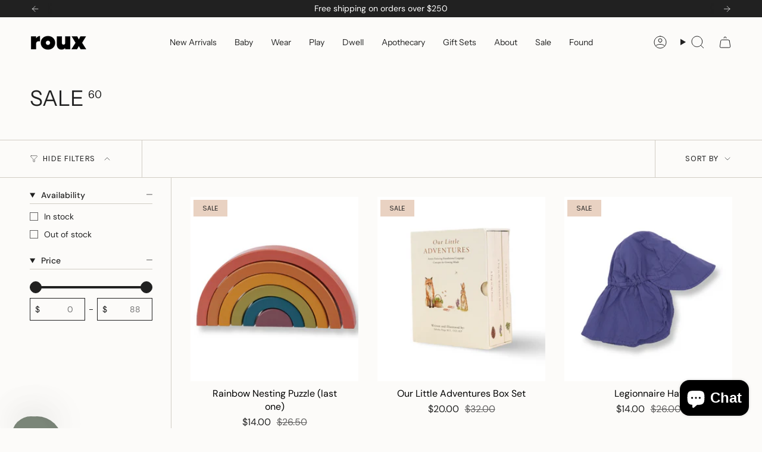

--- FILE ---
content_type: text/html; charset=utf-8
request_url: https://shoproux.com/collections/20-sale
body_size: 45601
content:
<!doctype html>
<html class="no-js no-touch supports-no-cookies" lang="en">

<head><meta charset="UTF-8">
  <meta http-equiv="X-UA-Compatible" content="IE=edge">
  <meta name="viewport" content="width=device-width,initial-scale=1"><meta name="theme-color" content="#ab8c52">
  <link rel="canonical" href="https://shoproux.com/collections/20-sale">

  <!-- ======================= Broadcast Theme V6.0.2 ========================= -->

  
    <link rel="icon" type="image/png" href="//shoproux.com/cdn/shop/files/rouxfavicon_a7aa27b8-af29-4084-85c8-4bda22c57759.png?crop=center&height=32&v=1745868331&width=32">
  
<link rel="preconnect" href="https://fonts.shopifycdn.com" crossorigin><!-- Title and description ================================================ -->
  

  <title>
    
    SALE
    
    
    
      &ndash; ROUX
    
  </title>

  
    <meta name="description" content="We are selling online Baby Clothing &amp; Accessories, Newborn Baby Gifts, Swaddle Baby, Kids Clothes, Organic Baby Clothing, Bibs, Pacifier, Baby Harem Pant ">
  

  <meta property="og:site_name" content="ROUX">
<meta property="og:url" content="https://shoproux.com/collections/20-sale">
<meta property="og:title" content="SALE">
<meta property="og:type" content="product.group">
<meta property="og:description" content="We are selling online Baby Clothing &amp; Accessories, Newborn Baby Gifts, Swaddle Baby, Kids Clothes, Organic Baby Clothing, Bibs, Pacifier, Baby Harem Pant "><meta name="twitter:card" content="summary_large_image">
<meta name="twitter:title" content="SALE">
<meta name="twitter:description" content="We are selling online Baby Clothing &amp; Accessories, Newborn Baby Gifts, Swaddle Baby, Kids Clothes, Organic Baby Clothing, Bibs, Pacifier, Baby Harem Pant ">
<!-- CSS ================================================================== -->
  <style data-shopify>

  @font-face {
  font-family: "Instrument Sans";
  font-weight: 400;
  font-style: normal;
  font-display: swap;
  src: url("//shoproux.com/cdn/fonts/instrument_sans/instrumentsans_n4.db86542ae5e1596dbdb28c279ae6c2086c4c5bfa.woff2") format("woff2"),
       url("//shoproux.com/cdn/fonts/instrument_sans/instrumentsans_n4.510f1b081e58d08c30978f465518799851ef6d8b.woff") format("woff");
}

  @font-face {
  font-family: "DM Sans";
  font-weight: 400;
  font-style: normal;
  font-display: swap;
  src: url("//shoproux.com/cdn/fonts/dm_sans/dmsans_n4.ec80bd4dd7e1a334c969c265873491ae56018d72.woff2") format("woff2"),
       url("//shoproux.com/cdn/fonts/dm_sans/dmsans_n4.87bdd914d8a61247b911147ae68e754d695c58a6.woff") format("woff");
}

  @font-face {
  font-family: "Instrument Sans";
  font-weight: 400;
  font-style: normal;
  font-display: swap;
  src: url("//shoproux.com/cdn/fonts/instrument_sans/instrumentsans_n4.db86542ae5e1596dbdb28c279ae6c2086c4c5bfa.woff2") format("woff2"),
       url("//shoproux.com/cdn/fonts/instrument_sans/instrumentsans_n4.510f1b081e58d08c30978f465518799851ef6d8b.woff") format("woff");
}

  @font-face {
  font-family: Karla;
  font-weight: 400;
  font-style: normal;
  font-display: swap;
  src: url("//shoproux.com/cdn/fonts/karla/karla_n4.40497e07df527e6a50e58fb17ef1950c72f3e32c.woff2") format("woff2"),
       url("//shoproux.com/cdn/fonts/karla/karla_n4.e9f6f9de321061073c6bfe03c28976ba8ce6ee18.woff") format("woff");
}

  @font-face {
  font-family: "DM Sans";
  font-weight: 400;
  font-style: normal;
  font-display: swap;
  src: url("//shoproux.com/cdn/fonts/dm_sans/dmsans_n4.ec80bd4dd7e1a334c969c265873491ae56018d72.woff2") format("woff2"),
       url("//shoproux.com/cdn/fonts/dm_sans/dmsans_n4.87bdd914d8a61247b911147ae68e754d695c58a6.woff") format("woff");
}


  
    @font-face {
  font-family: "DM Sans";
  font-weight: 500;
  font-style: normal;
  font-display: swap;
  src: url("//shoproux.com/cdn/fonts/dm_sans/dmsans_n5.8a0f1984c77eb7186ceb87c4da2173ff65eb012e.woff2") format("woff2"),
       url("//shoproux.com/cdn/fonts/dm_sans/dmsans_n5.9ad2e755a89e15b3d6c53259daad5fc9609888e6.woff") format("woff");
}

  

  
    @font-face {
  font-family: "DM Sans";
  font-weight: 400;
  font-style: italic;
  font-display: swap;
  src: url("//shoproux.com/cdn/fonts/dm_sans/dmsans_i4.b8fe05e69ee95d5a53155c346957d8cbf5081c1a.woff2") format("woff2"),
       url("//shoproux.com/cdn/fonts/dm_sans/dmsans_i4.403fe28ee2ea63e142575c0aa47684d65f8c23a0.woff") format("woff");
}

  

  
    @font-face {
  font-family: "DM Sans";
  font-weight: 500;
  font-style: italic;
  font-display: swap;
  src: url("//shoproux.com/cdn/fonts/dm_sans/dmsans_i5.8654104650c013677e3def7db9b31bfbaa34e59a.woff2") format("woff2"),
       url("//shoproux.com/cdn/fonts/dm_sans/dmsans_i5.a0dc844d8a75a4232f255fc600ad5a295572bed9.woff") format("woff");
}

  

  
    @font-face {
  font-family: "Instrument Sans";
  font-weight: 500;
  font-style: normal;
  font-display: swap;
  src: url("//shoproux.com/cdn/fonts/instrument_sans/instrumentsans_n5.1ce463e1cc056566f977610764d93d4704464858.woff2") format("woff2"),
       url("//shoproux.com/cdn/fonts/instrument_sans/instrumentsans_n5.9079eb7bba230c9d8d8d3a7d101aa9d9f40b6d14.woff") format("woff");
}

  

  

  
    :root,
    .color-scheme-1 {--COLOR-BG-GRADIENT: #fcfbf9;
      --COLOR-BG: #fcfbf9;
      --COLOR-BG-RGB: 252, 251, 249;

      --COLOR-BG-ACCENT: #f5f2ec;
      --COLOR-BG-ACCENT-LIGHTEN: #ffffff;

      /* === Link Color ===*/

      --COLOR-LINK: #282c2e;
      --COLOR-LINK-HOVER: rgba(40, 44, 46, 0.7);
      --COLOR-LINK-OPPOSITE: #ffffff;

      --COLOR-TEXT: #212121;
      --COLOR-TEXT-HOVER: rgba(33, 33, 33, 0.7);
      --COLOR-TEXT-LIGHT: #636262;
      --COLOR-TEXT-DARK: #000000;
      --COLOR-TEXT-A5:  rgba(33, 33, 33, 0.05);
      --COLOR-TEXT-A35: rgba(33, 33, 33, 0.35);
      --COLOR-TEXT-A50: rgba(33, 33, 33, 0.5);
      --COLOR-TEXT-A80: rgba(33, 33, 33, 0.8);


      --COLOR-BORDER: rgb(209, 205, 196);
      --COLOR-BORDER-LIGHT: #e2dfd9;
      --COLOR-BORDER-DARK: #a49c8b;
      --COLOR-BORDER-HAIRLINE: #f7f4ef;

      --overlay-bg: #000000;

      /* === Bright color ===*/
      --COLOR-ACCENT: #ab8c52;
      --COLOR-ACCENT-HOVER: #806430;
      --COLOR-ACCENT-FADE: rgba(171, 140, 82, 0.05);
      --COLOR-ACCENT-LIGHT: #e8d4ae;

      /* === Default Cart Gradient ===*/

      --FREE-SHIPPING-GRADIENT: linear-gradient(to right, var(--COLOR-ACCENT-LIGHT) 0%, var(--accent) 100%);

      /* === Buttons ===*/
      --BTN-PRIMARY-BG: #212121;
      --BTN-PRIMARY-TEXT: #ffffff;
      --BTN-PRIMARY-BORDER: #212121;

      
      
        --BTN-PRIMARY-BG-BRIGHTER: #3b3b3b;
      

      --BTN-SECONDARY-BG: #ab8c52;
      --BTN-SECONDARY-TEXT: #ffffff;
      --BTN-SECONDARY-BORDER: #ab8c52;

      
      
        --BTN-SECONDARY-BG-BRIGHTER: #9a7e4a;
      

      
--COLOR-BG-BRIGHTER: #f4f0e8;

      --COLOR-BG-ALPHA-25: rgba(252, 251, 249, 0.25);
      --COLOR-BG-TRANSPARENT: rgba(252, 251, 249, 0);--COLOR-FOOTER-BG-HAIRLINE: #f7f4ef;

      /* Dynamic color variables */
      --accent: var(--COLOR-ACCENT);
      --accent-fade: var(--COLOR-ACCENT-FADE);
      --accent-hover: var(--COLOR-ACCENT-HOVER);
      --border: var(--COLOR-BORDER);
      --border-dark: var(--COLOR-BORDER-DARK);
      --border-light: var(--COLOR-BORDER-LIGHT);
      --border-hairline: var(--COLOR-BORDER-HAIRLINE);
      --bg: var(--COLOR-BG-GRADIENT, var(--COLOR-BG));
      --bg-accent: var(--COLOR-BG-ACCENT);
      --bg-accent-lighten: var(--COLOR-BG-ACCENT-LIGHTEN);
      --icons: var(--COLOR-TEXT);
      --link: var(--COLOR-LINK);
      --link-hover: var(--COLOR-LINK-HOVER);
      --link-opposite: var(--COLOR-LINK-OPPOSITE);
      --text: var(--COLOR-TEXT);
      --text-dark: var(--COLOR-TEXT-DARK);
      --text-light: var(--COLOR-TEXT-LIGHT);
      --text-hover: var(--COLOR-TEXT-HOVER);
      --text-a5: var(--COLOR-TEXT-A5);
      --text-a35: var(--COLOR-TEXT-A35);
      --text-a50: var(--COLOR-TEXT-A50);
      --text-a80: var(--COLOR-TEXT-A80);
    }
  
    
    .color-scheme-2 {--COLOR-BG-GRADIENT: #212121;
      --COLOR-BG: #212121;
      --COLOR-BG-RGB: 33, 33, 33;

      --COLOR-BG-ACCENT: #f5f2ec;
      --COLOR-BG-ACCENT-LIGHTEN: #ffffff;

      /* === Link Color ===*/

      --COLOR-LINK: #282c2e;
      --COLOR-LINK-HOVER: rgba(40, 44, 46, 0.7);
      --COLOR-LINK-OPPOSITE: #ffffff;

      --COLOR-TEXT: #ffffff;
      --COLOR-TEXT-HOVER: rgba(255, 255, 255, 0.7);
      --COLOR-TEXT-LIGHT: #bcbcbc;
      --COLOR-TEXT-DARK: #d9d9d9;
      --COLOR-TEXT-A5:  rgba(255, 255, 255, 0.05);
      --COLOR-TEXT-A35: rgba(255, 255, 255, 0.35);
      --COLOR-TEXT-A50: rgba(255, 255, 255, 0.5);
      --COLOR-TEXT-A80: rgba(255, 255, 255, 0.8);


      --COLOR-BORDER: rgb(209, 208, 206);
      --COLOR-BORDER-LIGHT: #8b8a89;
      --COLOR-BORDER-DARK: #a09e99;
      --COLOR-BORDER-HAIRLINE: #191919;

      --overlay-bg: #644d3e;

      /* === Bright color ===*/
      --COLOR-ACCENT: #ab8c52;
      --COLOR-ACCENT-HOVER: #806430;
      --COLOR-ACCENT-FADE: rgba(171, 140, 82, 0.05);
      --COLOR-ACCENT-LIGHT: #e8d4ae;

      /* === Default Cart Gradient ===*/

      --FREE-SHIPPING-GRADIENT: linear-gradient(to right, var(--COLOR-ACCENT-LIGHT) 0%, var(--accent) 100%);

      /* === Buttons ===*/
      --BTN-PRIMARY-BG: #212121;
      --BTN-PRIMARY-TEXT: #ffffff;
      --BTN-PRIMARY-BORDER: #212121;

      
      
        --BTN-PRIMARY-BG-BRIGHTER: #3b3b3b;
      

      --BTN-SECONDARY-BG: #ffffff;
      --BTN-SECONDARY-TEXT: #000000;
      --BTN-SECONDARY-BORDER: #ab8c52;

      
      
        --BTN-SECONDARY-BG-BRIGHTER: #f2f2f2;
      

      
--COLOR-BG-BRIGHTER: #2e2e2e;

      --COLOR-BG-ALPHA-25: rgba(33, 33, 33, 0.25);
      --COLOR-BG-TRANSPARENT: rgba(33, 33, 33, 0);--COLOR-FOOTER-BG-HAIRLINE: #292929;

      /* Dynamic color variables */
      --accent: var(--COLOR-ACCENT);
      --accent-fade: var(--COLOR-ACCENT-FADE);
      --accent-hover: var(--COLOR-ACCENT-HOVER);
      --border: var(--COLOR-BORDER);
      --border-dark: var(--COLOR-BORDER-DARK);
      --border-light: var(--COLOR-BORDER-LIGHT);
      --border-hairline: var(--COLOR-BORDER-HAIRLINE);
      --bg: var(--COLOR-BG-GRADIENT, var(--COLOR-BG));
      --bg-accent: var(--COLOR-BG-ACCENT);
      --bg-accent-lighten: var(--COLOR-BG-ACCENT-LIGHTEN);
      --icons: var(--COLOR-TEXT);
      --link: var(--COLOR-LINK);
      --link-hover: var(--COLOR-LINK-HOVER);
      --link-opposite: var(--COLOR-LINK-OPPOSITE);
      --text: var(--COLOR-TEXT);
      --text-dark: var(--COLOR-TEXT-DARK);
      --text-light: var(--COLOR-TEXT-LIGHT);
      --text-hover: var(--COLOR-TEXT-HOVER);
      --text-a5: var(--COLOR-TEXT-A5);
      --text-a35: var(--COLOR-TEXT-A35);
      --text-a50: var(--COLOR-TEXT-A50);
      --text-a80: var(--COLOR-TEXT-A80);
    }
  
    
    .color-scheme-3 {--COLOR-BG-GRADIENT: #f5f2ec;
      --COLOR-BG: #f5f2ec;
      --COLOR-BG-RGB: 245, 242, 236;

      --COLOR-BG-ACCENT: #ffffff;
      --COLOR-BG-ACCENT-LIGHTEN: #ffffff;

      /* === Link Color ===*/

      --COLOR-LINK: #282c2e;
      --COLOR-LINK-HOVER: rgba(40, 44, 46, 0.7);
      --COLOR-LINK-OPPOSITE: #ffffff;

      --COLOR-TEXT: #212121;
      --COLOR-TEXT-HOVER: rgba(33, 33, 33, 0.7);
      --COLOR-TEXT-LIGHT: #61605e;
      --COLOR-TEXT-DARK: #000000;
      --COLOR-TEXT-A5:  rgba(33, 33, 33, 0.05);
      --COLOR-TEXT-A35: rgba(33, 33, 33, 0.35);
      --COLOR-TEXT-A50: rgba(33, 33, 33, 0.5);
      --COLOR-TEXT-A80: rgba(33, 33, 33, 0.8);


      --COLOR-BORDER: rgb(209, 205, 196);
      --COLOR-BORDER-LIGHT: #dfdcd4;
      --COLOR-BORDER-DARK: #a49c8b;
      --COLOR-BORDER-HAIRLINE: #f0ebe2;

      --overlay-bg: #000000;

      /* === Bright color ===*/
      --COLOR-ACCENT: #ab8c52;
      --COLOR-ACCENT-HOVER: #806430;
      --COLOR-ACCENT-FADE: rgba(171, 140, 82, 0.05);
      --COLOR-ACCENT-LIGHT: #e8d4ae;

      /* === Default Cart Gradient ===*/

      --FREE-SHIPPING-GRADIENT: linear-gradient(to right, var(--COLOR-ACCENT-LIGHT) 0%, var(--accent) 100%);

      /* === Buttons ===*/
      --BTN-PRIMARY-BG: #212121;
      --BTN-PRIMARY-TEXT: #ffffff;
      --BTN-PRIMARY-BORDER: #212121;

      
      
        --BTN-PRIMARY-BG-BRIGHTER: #3b3b3b;
      

      --BTN-SECONDARY-BG: #ab8c52;
      --BTN-SECONDARY-TEXT: #ffffff;
      --BTN-SECONDARY-BORDER: #ab8c52;

      
      
        --BTN-SECONDARY-BG-BRIGHTER: #9a7e4a;
      

      
--COLOR-BG-BRIGHTER: #ece7db;

      --COLOR-BG-ALPHA-25: rgba(245, 242, 236, 0.25);
      --COLOR-BG-TRANSPARENT: rgba(245, 242, 236, 0);--COLOR-FOOTER-BG-HAIRLINE: #f0ebe2;

      /* Dynamic color variables */
      --accent: var(--COLOR-ACCENT);
      --accent-fade: var(--COLOR-ACCENT-FADE);
      --accent-hover: var(--COLOR-ACCENT-HOVER);
      --border: var(--COLOR-BORDER);
      --border-dark: var(--COLOR-BORDER-DARK);
      --border-light: var(--COLOR-BORDER-LIGHT);
      --border-hairline: var(--COLOR-BORDER-HAIRLINE);
      --bg: var(--COLOR-BG-GRADIENT, var(--COLOR-BG));
      --bg-accent: var(--COLOR-BG-ACCENT);
      --bg-accent-lighten: var(--COLOR-BG-ACCENT-LIGHTEN);
      --icons: var(--COLOR-TEXT);
      --link: var(--COLOR-LINK);
      --link-hover: var(--COLOR-LINK-HOVER);
      --link-opposite: var(--COLOR-LINK-OPPOSITE);
      --text: var(--COLOR-TEXT);
      --text-dark: var(--COLOR-TEXT-DARK);
      --text-light: var(--COLOR-TEXT-LIGHT);
      --text-hover: var(--COLOR-TEXT-HOVER);
      --text-a5: var(--COLOR-TEXT-A5);
      --text-a35: var(--COLOR-TEXT-A35);
      --text-a50: var(--COLOR-TEXT-A50);
      --text-a80: var(--COLOR-TEXT-A80);
    }
  
    
    .color-scheme-4 {--COLOR-BG-GRADIENT: #b0a38b;
      --COLOR-BG: #b0a38b;
      --COLOR-BG-RGB: 176, 163, 139;

      --COLOR-BG-ACCENT: #f5f2ec;
      --COLOR-BG-ACCENT-LIGHTEN: #ffffff;

      /* === Link Color ===*/

      --COLOR-LINK: #282c2e;
      --COLOR-LINK-HOVER: rgba(40, 44, 46, 0.7);
      --COLOR-LINK-OPPOSITE: #ffffff;

      --COLOR-TEXT: #212121;
      --COLOR-TEXT-HOVER: rgba(33, 33, 33, 0.7);
      --COLOR-TEXT-LIGHT: #4c4841;
      --COLOR-TEXT-DARK: #000000;
      --COLOR-TEXT-A5:  rgba(33, 33, 33, 0.05);
      --COLOR-TEXT-A35: rgba(33, 33, 33, 0.35);
      --COLOR-TEXT-A50: rgba(33, 33, 33, 0.5);
      --COLOR-TEXT-A80: rgba(33, 33, 33, 0.8);


      --COLOR-BORDER: rgb(243, 243, 243);
      --COLOR-BORDER-LIGHT: #d8d3c9;
      --COLOR-BORDER-DARK: #c0c0c0;
      --COLOR-BORDER-HAIRLINE: #aa9c82;

      --overlay-bg: #000000;

      /* === Bright color ===*/
      --COLOR-ACCENT: #ab8c52;
      --COLOR-ACCENT-HOVER: #806430;
      --COLOR-ACCENT-FADE: rgba(171, 140, 82, 0.05);
      --COLOR-ACCENT-LIGHT: #e8d4ae;

      /* === Default Cart Gradient ===*/

      --FREE-SHIPPING-GRADIENT: linear-gradient(to right, var(--COLOR-ACCENT-LIGHT) 0%, var(--accent) 100%);

      /* === Buttons ===*/
      --BTN-PRIMARY-BG: #212121;
      --BTN-PRIMARY-TEXT: #ffffff;
      --BTN-PRIMARY-BORDER: #ffffff;

      
      
        --BTN-PRIMARY-BG-BRIGHTER: #3b3b3b;
      

      --BTN-SECONDARY-BG: #ab8c52;
      --BTN-SECONDARY-TEXT: #ffffff;
      --BTN-SECONDARY-BORDER: #ab8c52;

      
      
        --BTN-SECONDARY-BG-BRIGHTER: #9a7e4a;
      

      
--COLOR-BG-BRIGHTER: #a6977c;

      --COLOR-BG-ALPHA-25: rgba(176, 163, 139, 0.25);
      --COLOR-BG-TRANSPARENT: rgba(176, 163, 139, 0);--COLOR-FOOTER-BG-HAIRLINE: #aa9c82;

      /* Dynamic color variables */
      --accent: var(--COLOR-ACCENT);
      --accent-fade: var(--COLOR-ACCENT-FADE);
      --accent-hover: var(--COLOR-ACCENT-HOVER);
      --border: var(--COLOR-BORDER);
      --border-dark: var(--COLOR-BORDER-DARK);
      --border-light: var(--COLOR-BORDER-LIGHT);
      --border-hairline: var(--COLOR-BORDER-HAIRLINE);
      --bg: var(--COLOR-BG-GRADIENT, var(--COLOR-BG));
      --bg-accent: var(--COLOR-BG-ACCENT);
      --bg-accent-lighten: var(--COLOR-BG-ACCENT-LIGHTEN);
      --icons: var(--COLOR-TEXT);
      --link: var(--COLOR-LINK);
      --link-hover: var(--COLOR-LINK-HOVER);
      --link-opposite: var(--COLOR-LINK-OPPOSITE);
      --text: var(--COLOR-TEXT);
      --text-dark: var(--COLOR-TEXT-DARK);
      --text-light: var(--COLOR-TEXT-LIGHT);
      --text-hover: var(--COLOR-TEXT-HOVER);
      --text-a5: var(--COLOR-TEXT-A5);
      --text-a35: var(--COLOR-TEXT-A35);
      --text-a50: var(--COLOR-TEXT-A50);
      --text-a80: var(--COLOR-TEXT-A80);
    }
  
    
    .color-scheme-5 {--COLOR-BG-GRADIENT: #868154;
      --COLOR-BG: #868154;
      --COLOR-BG-RGB: 134, 129, 84;

      --COLOR-BG-ACCENT: #f5f2ec;
      --COLOR-BG-ACCENT-LIGHTEN: #ffffff;

      /* === Link Color ===*/

      --COLOR-LINK: #282c2e;
      --COLOR-LINK-HOVER: rgba(40, 44, 46, 0.7);
      --COLOR-LINK-OPPOSITE: #ffffff;

      --COLOR-TEXT: #d8d2b3;
      --COLOR-TEXT-HOVER: rgba(216, 210, 179, 0.7);
      --COLOR-TEXT-LIGHT: #bfba97;
      --COLOR-TEXT-DARK: #c8bb76;
      --COLOR-TEXT-A5:  rgba(216, 210, 179, 0.05);
      --COLOR-TEXT-A35: rgba(216, 210, 179, 0.35);
      --COLOR-TEXT-A50: rgba(216, 210, 179, 0.5);
      --COLOR-TEXT-A80: rgba(216, 210, 179, 0.8);


      --COLOR-BORDER: rgb(243, 243, 243);
      --COLOR-BORDER-LIGHT: #c7c5b3;
      --COLOR-BORDER-DARK: #c0c0c0;
      --COLOR-BORDER-HAIRLINE: #7d784e;

      --overlay-bg: #000000;

      /* === Bright color ===*/
      --COLOR-ACCENT: #ab8c52;
      --COLOR-ACCENT-HOVER: #806430;
      --COLOR-ACCENT-FADE: rgba(171, 140, 82, 0.05);
      --COLOR-ACCENT-LIGHT: #e8d4ae;

      /* === Default Cart Gradient ===*/

      --FREE-SHIPPING-GRADIENT: linear-gradient(to right, var(--COLOR-ACCENT-LIGHT) 0%, var(--accent) 100%);

      /* === Buttons ===*/
      --BTN-PRIMARY-BG: #212121;
      --BTN-PRIMARY-TEXT: #ffffff;
      --BTN-PRIMARY-BORDER: #212121;

      
      
        --BTN-PRIMARY-BG-BRIGHTER: #3b3b3b;
      

      --BTN-SECONDARY-BG: #ab8c52;
      --BTN-SECONDARY-TEXT: #ffffff;
      --BTN-SECONDARY-BORDER: #ab8c52;

      
      
        --BTN-SECONDARY-BG-BRIGHTER: #9a7e4a;
      

      
--COLOR-BG-BRIGHTER: #76724a;

      --COLOR-BG-ALPHA-25: rgba(134, 129, 84, 0.25);
      --COLOR-BG-TRANSPARENT: rgba(134, 129, 84, 0);--COLOR-FOOTER-BG-HAIRLINE: #7d784e;

      /* Dynamic color variables */
      --accent: var(--COLOR-ACCENT);
      --accent-fade: var(--COLOR-ACCENT-FADE);
      --accent-hover: var(--COLOR-ACCENT-HOVER);
      --border: var(--COLOR-BORDER);
      --border-dark: var(--COLOR-BORDER-DARK);
      --border-light: var(--COLOR-BORDER-LIGHT);
      --border-hairline: var(--COLOR-BORDER-HAIRLINE);
      --bg: var(--COLOR-BG-GRADIENT, var(--COLOR-BG));
      --bg-accent: var(--COLOR-BG-ACCENT);
      --bg-accent-lighten: var(--COLOR-BG-ACCENT-LIGHTEN);
      --icons: var(--COLOR-TEXT);
      --link: var(--COLOR-LINK);
      --link-hover: var(--COLOR-LINK-HOVER);
      --link-opposite: var(--COLOR-LINK-OPPOSITE);
      --text: var(--COLOR-TEXT);
      --text-dark: var(--COLOR-TEXT-DARK);
      --text-light: var(--COLOR-TEXT-LIGHT);
      --text-hover: var(--COLOR-TEXT-HOVER);
      --text-a5: var(--COLOR-TEXT-A5);
      --text-a35: var(--COLOR-TEXT-A35);
      --text-a50: var(--COLOR-TEXT-A50);
      --text-a80: var(--COLOR-TEXT-A80);
    }
  
    
    .color-scheme-6 {--COLOR-BG-GRADIENT: #fcfbf9;
      --COLOR-BG: #fcfbf9;
      --COLOR-BG-RGB: 252, 251, 249;

      --COLOR-BG-ACCENT: #f5f2ec;
      --COLOR-BG-ACCENT-LIGHTEN: #ffffff;

      /* === Link Color ===*/

      --COLOR-LINK: #282c2e;
      --COLOR-LINK-HOVER: rgba(40, 44, 46, 0.7);
      --COLOR-LINK-OPPOSITE: #ffffff;

      --COLOR-TEXT: #212121;
      --COLOR-TEXT-HOVER: rgba(33, 33, 33, 0.7);
      --COLOR-TEXT-LIGHT: #636262;
      --COLOR-TEXT-DARK: #000000;
      --COLOR-TEXT-A5:  rgba(33, 33, 33, 0.05);
      --COLOR-TEXT-A35: rgba(33, 33, 33, 0.35);
      --COLOR-TEXT-A50: rgba(33, 33, 33, 0.5);
      --COLOR-TEXT-A80: rgba(33, 33, 33, 0.8);


      --COLOR-BORDER: rgb(209, 208, 206);
      --COLOR-BORDER-LIGHT: #e2e1df;
      --COLOR-BORDER-DARK: #a09e99;
      --COLOR-BORDER-HAIRLINE: #f7f4ef;

      --overlay-bg: #000000;

      /* === Bright color ===*/
      --COLOR-ACCENT: #ab8c52;
      --COLOR-ACCENT-HOVER: #806430;
      --COLOR-ACCENT-FADE: rgba(171, 140, 82, 0.05);
      --COLOR-ACCENT-LIGHT: #e8d4ae;

      /* === Default Cart Gradient ===*/

      --FREE-SHIPPING-GRADIENT: linear-gradient(to right, var(--COLOR-ACCENT-LIGHT) 0%, var(--accent) 100%);

      /* === Buttons ===*/
      --BTN-PRIMARY-BG: #ffffff;
      --BTN-PRIMARY-TEXT: #212121;
      --BTN-PRIMARY-BORDER: #ffffff;

      
      
        --BTN-PRIMARY-BG-BRIGHTER: #f2f2f2;
      

      --BTN-SECONDARY-BG: #ab8c52;
      --BTN-SECONDARY-TEXT: #ffffff;
      --BTN-SECONDARY-BORDER: #ab8c52;

      
      
        --BTN-SECONDARY-BG-BRIGHTER: #9a7e4a;
      

      
--COLOR-BG-BRIGHTER: #f4f0e8;

      --COLOR-BG-ALPHA-25: rgba(252, 251, 249, 0.25);
      --COLOR-BG-TRANSPARENT: rgba(252, 251, 249, 0);--COLOR-FOOTER-BG-HAIRLINE: #f7f4ef;

      /* Dynamic color variables */
      --accent: var(--COLOR-ACCENT);
      --accent-fade: var(--COLOR-ACCENT-FADE);
      --accent-hover: var(--COLOR-ACCENT-HOVER);
      --border: var(--COLOR-BORDER);
      --border-dark: var(--COLOR-BORDER-DARK);
      --border-light: var(--COLOR-BORDER-LIGHT);
      --border-hairline: var(--COLOR-BORDER-HAIRLINE);
      --bg: var(--COLOR-BG-GRADIENT, var(--COLOR-BG));
      --bg-accent: var(--COLOR-BG-ACCENT);
      --bg-accent-lighten: var(--COLOR-BG-ACCENT-LIGHTEN);
      --icons: var(--COLOR-TEXT);
      --link: var(--COLOR-LINK);
      --link-hover: var(--COLOR-LINK-HOVER);
      --link-opposite: var(--COLOR-LINK-OPPOSITE);
      --text: var(--COLOR-TEXT);
      --text-dark: var(--COLOR-TEXT-DARK);
      --text-light: var(--COLOR-TEXT-LIGHT);
      --text-hover: var(--COLOR-TEXT-HOVER);
      --text-a5: var(--COLOR-TEXT-A5);
      --text-a35: var(--COLOR-TEXT-A35);
      --text-a50: var(--COLOR-TEXT-A50);
      --text-a80: var(--COLOR-TEXT-A80);
    }
  
    
    .color-scheme-7 {--COLOR-BG-GRADIENT: #f5f2ec;
      --COLOR-BG: #f5f2ec;
      --COLOR-BG-RGB: 245, 242, 236;

      --COLOR-BG-ACCENT: #f5f2ec;
      --COLOR-BG-ACCENT-LIGHTEN: #ffffff;

      /* === Link Color ===*/

      --COLOR-LINK: #282c2e;
      --COLOR-LINK-HOVER: rgba(40, 44, 46, 0.7);
      --COLOR-LINK-OPPOSITE: #ffffff;

      --COLOR-TEXT: #685a3f;
      --COLOR-TEXT-HOVER: rgba(104, 90, 63, 0.7);
      --COLOR-TEXT-LIGHT: #928873;
      --COLOR-TEXT-DARK: #3d321e;
      --COLOR-TEXT-A5:  rgba(104, 90, 63, 0.05);
      --COLOR-TEXT-A35: rgba(104, 90, 63, 0.35);
      --COLOR-TEXT-A50: rgba(104, 90, 63, 0.5);
      --COLOR-TEXT-A80: rgba(104, 90, 63, 0.8);


      --COLOR-BORDER: rgb(209, 205, 196);
      --COLOR-BORDER-LIGHT: #dfdcd4;
      --COLOR-BORDER-DARK: #a49c8b;
      --COLOR-BORDER-HAIRLINE: #f0ebe2;

      --overlay-bg: #000000;

      /* === Bright color ===*/
      --COLOR-ACCENT: #ab8c52;
      --COLOR-ACCENT-HOVER: #806430;
      --COLOR-ACCENT-FADE: rgba(171, 140, 82, 0.05);
      --COLOR-ACCENT-LIGHT: #e8d4ae;

      /* === Default Cart Gradient ===*/

      --FREE-SHIPPING-GRADIENT: linear-gradient(to right, var(--COLOR-ACCENT-LIGHT) 0%, var(--accent) 100%);

      /* === Buttons ===*/
      --BTN-PRIMARY-BG: #212121;
      --BTN-PRIMARY-TEXT: #ffffff;
      --BTN-PRIMARY-BORDER: #212121;

      
      
        --BTN-PRIMARY-BG-BRIGHTER: #3b3b3b;
      

      --BTN-SECONDARY-BG: #ab8c52;
      --BTN-SECONDARY-TEXT: #ffffff;
      --BTN-SECONDARY-BORDER: #ab8c52;

      
      
        --BTN-SECONDARY-BG-BRIGHTER: #9a7e4a;
      

      
--COLOR-BG-BRIGHTER: #ece7db;

      --COLOR-BG-ALPHA-25: rgba(245, 242, 236, 0.25);
      --COLOR-BG-TRANSPARENT: rgba(245, 242, 236, 0);--COLOR-FOOTER-BG-HAIRLINE: #f0ebe2;

      /* Dynamic color variables */
      --accent: var(--COLOR-ACCENT);
      --accent-fade: var(--COLOR-ACCENT-FADE);
      --accent-hover: var(--COLOR-ACCENT-HOVER);
      --border: var(--COLOR-BORDER);
      --border-dark: var(--COLOR-BORDER-DARK);
      --border-light: var(--COLOR-BORDER-LIGHT);
      --border-hairline: var(--COLOR-BORDER-HAIRLINE);
      --bg: var(--COLOR-BG-GRADIENT, var(--COLOR-BG));
      --bg-accent: var(--COLOR-BG-ACCENT);
      --bg-accent-lighten: var(--COLOR-BG-ACCENT-LIGHTEN);
      --icons: var(--COLOR-TEXT);
      --link: var(--COLOR-LINK);
      --link-hover: var(--COLOR-LINK-HOVER);
      --link-opposite: var(--COLOR-LINK-OPPOSITE);
      --text: var(--COLOR-TEXT);
      --text-dark: var(--COLOR-TEXT-DARK);
      --text-light: var(--COLOR-TEXT-LIGHT);
      --text-hover: var(--COLOR-TEXT-HOVER);
      --text-a5: var(--COLOR-TEXT-A5);
      --text-a35: var(--COLOR-TEXT-A35);
      --text-a50: var(--COLOR-TEXT-A50);
      --text-a80: var(--COLOR-TEXT-A80);
    }
  
    
    .color-scheme-8 {--COLOR-BG-GRADIENT: #eae6dd;
      --COLOR-BG: #eae6dd;
      --COLOR-BG-RGB: 234, 230, 221;

      --COLOR-BG-ACCENT: #f5f2ec;
      --COLOR-BG-ACCENT-LIGHTEN: #ffffff;

      /* === Link Color ===*/

      --COLOR-LINK: #282c2e;
      --COLOR-LINK-HOVER: rgba(40, 44, 46, 0.7);
      --COLOR-LINK-OPPOSITE: #ffffff;

      --COLOR-TEXT: #212121;
      --COLOR-TEXT-HOVER: rgba(33, 33, 33, 0.7);
      --COLOR-TEXT-LIGHT: #5d5c59;
      --COLOR-TEXT-DARK: #000000;
      --COLOR-TEXT-A5:  rgba(33, 33, 33, 0.05);
      --COLOR-TEXT-A35: rgba(33, 33, 33, 0.35);
      --COLOR-TEXT-A50: rgba(33, 33, 33, 0.5);
      --COLOR-TEXT-A80: rgba(33, 33, 33, 0.8);


      --COLOR-BORDER: rgb(209, 205, 196);
      --COLOR-BORDER-LIGHT: #dbd7ce;
      --COLOR-BORDER-DARK: #a49c8b;
      --COLOR-BORDER-HAIRLINE: #e4dfd4;

      --overlay-bg: #000000;

      /* === Bright color ===*/
      --COLOR-ACCENT: #ab8c52;
      --COLOR-ACCENT-HOVER: #806430;
      --COLOR-ACCENT-FADE: rgba(171, 140, 82, 0.05);
      --COLOR-ACCENT-LIGHT: #e8d4ae;

      /* === Default Cart Gradient ===*/

      --FREE-SHIPPING-GRADIENT: linear-gradient(to right, var(--COLOR-ACCENT-LIGHT) 0%, var(--accent) 100%);

      /* === Buttons ===*/
      --BTN-PRIMARY-BG: #212121;
      --BTN-PRIMARY-TEXT: #ffffff;
      --BTN-PRIMARY-BORDER: #212121;

      
      
        --BTN-PRIMARY-BG-BRIGHTER: #3b3b3b;
      

      --BTN-SECONDARY-BG: #ab8c52;
      --BTN-SECONDARY-TEXT: #ffffff;
      --BTN-SECONDARY-BORDER: #ab8c52;

      
      
        --BTN-SECONDARY-BG-BRIGHTER: #9a7e4a;
      

      
--COLOR-BG-BRIGHTER: #e0dacd;

      --COLOR-BG-ALPHA-25: rgba(234, 230, 221, 0.25);
      --COLOR-BG-TRANSPARENT: rgba(234, 230, 221, 0);--COLOR-FOOTER-BG-HAIRLINE: #e4dfd4;

      /* Dynamic color variables */
      --accent: var(--COLOR-ACCENT);
      --accent-fade: var(--COLOR-ACCENT-FADE);
      --accent-hover: var(--COLOR-ACCENT-HOVER);
      --border: var(--COLOR-BORDER);
      --border-dark: var(--COLOR-BORDER-DARK);
      --border-light: var(--COLOR-BORDER-LIGHT);
      --border-hairline: var(--COLOR-BORDER-HAIRLINE);
      --bg: var(--COLOR-BG-GRADIENT, var(--COLOR-BG));
      --bg-accent: var(--COLOR-BG-ACCENT);
      --bg-accent-lighten: var(--COLOR-BG-ACCENT-LIGHTEN);
      --icons: var(--COLOR-TEXT);
      --link: var(--COLOR-LINK);
      --link-hover: var(--COLOR-LINK-HOVER);
      --link-opposite: var(--COLOR-LINK-OPPOSITE);
      --text: var(--COLOR-TEXT);
      --text-dark: var(--COLOR-TEXT-DARK);
      --text-light: var(--COLOR-TEXT-LIGHT);
      --text-hover: var(--COLOR-TEXT-HOVER);
      --text-a5: var(--COLOR-TEXT-A5);
      --text-a35: var(--COLOR-TEXT-A35);
      --text-a50: var(--COLOR-TEXT-A50);
      --text-a80: var(--COLOR-TEXT-A80);
    }
  
    
    .color-scheme-9 {--COLOR-BG-GRADIENT: #fcfbf9;
      --COLOR-BG: #fcfbf9;
      --COLOR-BG-RGB: 252, 251, 249;

      --COLOR-BG-ACCENT: #f5f2ec;
      --COLOR-BG-ACCENT-LIGHTEN: #ffffff;

      /* === Link Color ===*/

      --COLOR-LINK: #282c2e;
      --COLOR-LINK-HOVER: rgba(40, 44, 46, 0.7);
      --COLOR-LINK-OPPOSITE: #ffffff;

      --COLOR-TEXT: #212121;
      --COLOR-TEXT-HOVER: rgba(33, 33, 33, 0.7);
      --COLOR-TEXT-LIGHT: #636262;
      --COLOR-TEXT-DARK: #000000;
      --COLOR-TEXT-A5:  rgba(33, 33, 33, 0.05);
      --COLOR-TEXT-A35: rgba(33, 33, 33, 0.35);
      --COLOR-TEXT-A50: rgba(33, 33, 33, 0.5);
      --COLOR-TEXT-A80: rgba(33, 33, 33, 0.8);


      --COLOR-BORDER: rgb(234, 234, 234);
      --COLOR-BORDER-LIGHT: #f1f1f0;
      --COLOR-BORDER-DARK: #b7b7b7;
      --COLOR-BORDER-HAIRLINE: #f7f4ef;

      --overlay-bg: #000000;

      /* === Bright color ===*/
      --COLOR-ACCENT: #ab8c52;
      --COLOR-ACCENT-HOVER: #806430;
      --COLOR-ACCENT-FADE: rgba(171, 140, 82, 0.05);
      --COLOR-ACCENT-LIGHT: #e8d4ae;

      /* === Default Cart Gradient ===*/

      --FREE-SHIPPING-GRADIENT: linear-gradient(to right, var(--COLOR-ACCENT-LIGHT) 0%, var(--accent) 100%);

      /* === Buttons ===*/
      --BTN-PRIMARY-BG: #212121;
      --BTN-PRIMARY-TEXT: #ffffff;
      --BTN-PRIMARY-BORDER: #212121;

      
      
        --BTN-PRIMARY-BG-BRIGHTER: #3b3b3b;
      

      --BTN-SECONDARY-BG: #f5f2ec;
      --BTN-SECONDARY-TEXT: #212121;
      --BTN-SECONDARY-BORDER: #f5f2ec;

      
      
        --BTN-SECONDARY-BG-BRIGHTER: #ece7db;
      

      
--COLOR-BG-BRIGHTER: #f4f0e8;

      --COLOR-BG-ALPHA-25: rgba(252, 251, 249, 0.25);
      --COLOR-BG-TRANSPARENT: rgba(252, 251, 249, 0);--COLOR-FOOTER-BG-HAIRLINE: #f7f4ef;

      /* Dynamic color variables */
      --accent: var(--COLOR-ACCENT);
      --accent-fade: var(--COLOR-ACCENT-FADE);
      --accent-hover: var(--COLOR-ACCENT-HOVER);
      --border: var(--COLOR-BORDER);
      --border-dark: var(--COLOR-BORDER-DARK);
      --border-light: var(--COLOR-BORDER-LIGHT);
      --border-hairline: var(--COLOR-BORDER-HAIRLINE);
      --bg: var(--COLOR-BG-GRADIENT, var(--COLOR-BG));
      --bg-accent: var(--COLOR-BG-ACCENT);
      --bg-accent-lighten: var(--COLOR-BG-ACCENT-LIGHTEN);
      --icons: var(--COLOR-TEXT);
      --link: var(--COLOR-LINK);
      --link-hover: var(--COLOR-LINK-HOVER);
      --link-opposite: var(--COLOR-LINK-OPPOSITE);
      --text: var(--COLOR-TEXT);
      --text-dark: var(--COLOR-TEXT-DARK);
      --text-light: var(--COLOR-TEXT-LIGHT);
      --text-hover: var(--COLOR-TEXT-HOVER);
      --text-a5: var(--COLOR-TEXT-A5);
      --text-a35: var(--COLOR-TEXT-A35);
      --text-a50: var(--COLOR-TEXT-A50);
      --text-a80: var(--COLOR-TEXT-A80);
    }
  
    
    .color-scheme-10 {--COLOR-BG-GRADIENT: rgba(0,0,0,0);
      --COLOR-BG: rgba(0,0,0,0);
      --COLOR-BG-RGB: 0, 0, 0;

      --COLOR-BG-ACCENT: #f5f2ec;
      --COLOR-BG-ACCENT-LIGHTEN: #ffffff;

      /* === Link Color ===*/

      --COLOR-LINK: #282c2e;
      --COLOR-LINK-HOVER: rgba(40, 44, 46, 0.7);
      --COLOR-LINK-OPPOSITE: #ffffff;

      --COLOR-TEXT: #ffffff;
      --COLOR-TEXT-HOVER: rgba(255, 255, 255, 0.7);
      --COLOR-TEXT-LIGHT: rgba(179, 179, 179, 0.7);
      --COLOR-TEXT-DARK: #d9d9d9;
      --COLOR-TEXT-A5:  rgba(255, 255, 255, 0.05);
      --COLOR-TEXT-A35: rgba(255, 255, 255, 0.35);
      --COLOR-TEXT-A50: rgba(255, 255, 255, 0.5);
      --COLOR-TEXT-A80: rgba(255, 255, 255, 0.8);


      --COLOR-BORDER: rgb(209, 205, 196);
      --COLOR-BORDER-LIGHT: rgba(125, 123, 118, 0.6);
      --COLOR-BORDER-DARK: #a49c8b;
      --COLOR-BORDER-HAIRLINE: rgba(0, 0, 0, 0.0);

      --overlay-bg: #000000;

      /* === Bright color ===*/
      --COLOR-ACCENT: #ab8c52;
      --COLOR-ACCENT-HOVER: #806430;
      --COLOR-ACCENT-FADE: rgba(171, 140, 82, 0.05);
      --COLOR-ACCENT-LIGHT: #e8d4ae;

      /* === Default Cart Gradient ===*/

      --FREE-SHIPPING-GRADIENT: linear-gradient(to right, var(--COLOR-ACCENT-LIGHT) 0%, var(--accent) 100%);

      /* === Buttons ===*/
      --BTN-PRIMARY-BG: #212121;
      --BTN-PRIMARY-TEXT: #ffffff;
      --BTN-PRIMARY-BORDER: #ffffff;

      
      
        --BTN-PRIMARY-BG-BRIGHTER: #3b3b3b;
      

      --BTN-SECONDARY-BG: #ab8c52;
      --BTN-SECONDARY-TEXT: #ffffff;
      --BTN-SECONDARY-BORDER: #ab8c52;

      
      
        --BTN-SECONDARY-BG-BRIGHTER: #9a7e4a;
      

      
--COLOR-BG-BRIGHTER: rgba(26, 26, 26, 0.0);

      --COLOR-BG-ALPHA-25: rgba(0, 0, 0, 0.25);
      --COLOR-BG-TRANSPARENT: rgba(0, 0, 0, 0);--COLOR-FOOTER-BG-HAIRLINE: rgba(8, 8, 8, 0.0);

      /* Dynamic color variables */
      --accent: var(--COLOR-ACCENT);
      --accent-fade: var(--COLOR-ACCENT-FADE);
      --accent-hover: var(--COLOR-ACCENT-HOVER);
      --border: var(--COLOR-BORDER);
      --border-dark: var(--COLOR-BORDER-DARK);
      --border-light: var(--COLOR-BORDER-LIGHT);
      --border-hairline: var(--COLOR-BORDER-HAIRLINE);
      --bg: var(--COLOR-BG-GRADIENT, var(--COLOR-BG));
      --bg-accent: var(--COLOR-BG-ACCENT);
      --bg-accent-lighten: var(--COLOR-BG-ACCENT-LIGHTEN);
      --icons: var(--COLOR-TEXT);
      --link: var(--COLOR-LINK);
      --link-hover: var(--COLOR-LINK-HOVER);
      --link-opposite: var(--COLOR-LINK-OPPOSITE);
      --text: var(--COLOR-TEXT);
      --text-dark: var(--COLOR-TEXT-DARK);
      --text-light: var(--COLOR-TEXT-LIGHT);
      --text-hover: var(--COLOR-TEXT-HOVER);
      --text-a5: var(--COLOR-TEXT-A5);
      --text-a35: var(--COLOR-TEXT-A35);
      --text-a50: var(--COLOR-TEXT-A50);
      --text-a80: var(--COLOR-TEXT-A80);
    }
  
    
    .color-scheme-11 {--COLOR-BG-GRADIENT: rgba(0,0,0,0);
      --COLOR-BG: rgba(0,0,0,0);
      --COLOR-BG-RGB: 0, 0, 0;

      --COLOR-BG-ACCENT: #f5f2ec;
      --COLOR-BG-ACCENT-LIGHTEN: #ffffff;

      /* === Link Color ===*/

      --COLOR-LINK: #282c2e;
      --COLOR-LINK-HOVER: rgba(40, 44, 46, 0.7);
      --COLOR-LINK-OPPOSITE: #ffffff;

      --COLOR-TEXT: #ffffff;
      --COLOR-TEXT-HOVER: rgba(255, 255, 255, 0.7);
      --COLOR-TEXT-LIGHT: rgba(179, 179, 179, 0.7);
      --COLOR-TEXT-DARK: #d9d9d9;
      --COLOR-TEXT-A5:  rgba(255, 255, 255, 0.05);
      --COLOR-TEXT-A35: rgba(255, 255, 255, 0.35);
      --COLOR-TEXT-A50: rgba(255, 255, 255, 0.5);
      --COLOR-TEXT-A80: rgba(255, 255, 255, 0.8);


      --COLOR-BORDER: rgb(209, 205, 196);
      --COLOR-BORDER-LIGHT: rgba(125, 123, 118, 0.6);
      --COLOR-BORDER-DARK: #a49c8b;
      --COLOR-BORDER-HAIRLINE: rgba(0, 0, 0, 0.0);

      --overlay-bg: #000000;

      /* === Bright color ===*/
      --COLOR-ACCENT: #ab8c52;
      --COLOR-ACCENT-HOVER: #806430;
      --COLOR-ACCENT-FADE: rgba(171, 140, 82, 0.05);
      --COLOR-ACCENT-LIGHT: #e8d4ae;

      /* === Default Cart Gradient ===*/

      --FREE-SHIPPING-GRADIENT: linear-gradient(to right, var(--COLOR-ACCENT-LIGHT) 0%, var(--accent) 100%);

      /* === Buttons ===*/
      --BTN-PRIMARY-BG: #212121;
      --BTN-PRIMARY-TEXT: #ffffff;
      --BTN-PRIMARY-BORDER: #ffffff;

      
      
        --BTN-PRIMARY-BG-BRIGHTER: #3b3b3b;
      

      --BTN-SECONDARY-BG: #ab8c52;
      --BTN-SECONDARY-TEXT: #ffffff;
      --BTN-SECONDARY-BORDER: #ab8c52;

      
      
        --BTN-SECONDARY-BG-BRIGHTER: #9a7e4a;
      

      
--COLOR-BG-BRIGHTER: rgba(26, 26, 26, 0.0);

      --COLOR-BG-ALPHA-25: rgba(0, 0, 0, 0.25);
      --COLOR-BG-TRANSPARENT: rgba(0, 0, 0, 0);--COLOR-FOOTER-BG-HAIRLINE: rgba(8, 8, 8, 0.0);

      /* Dynamic color variables */
      --accent: var(--COLOR-ACCENT);
      --accent-fade: var(--COLOR-ACCENT-FADE);
      --accent-hover: var(--COLOR-ACCENT-HOVER);
      --border: var(--COLOR-BORDER);
      --border-dark: var(--COLOR-BORDER-DARK);
      --border-light: var(--COLOR-BORDER-LIGHT);
      --border-hairline: var(--COLOR-BORDER-HAIRLINE);
      --bg: var(--COLOR-BG-GRADIENT, var(--COLOR-BG));
      --bg-accent: var(--COLOR-BG-ACCENT);
      --bg-accent-lighten: var(--COLOR-BG-ACCENT-LIGHTEN);
      --icons: var(--COLOR-TEXT);
      --link: var(--COLOR-LINK);
      --link-hover: var(--COLOR-LINK-HOVER);
      --link-opposite: var(--COLOR-LINK-OPPOSITE);
      --text: var(--COLOR-TEXT);
      --text-dark: var(--COLOR-TEXT-DARK);
      --text-light: var(--COLOR-TEXT-LIGHT);
      --text-hover: var(--COLOR-TEXT-HOVER);
      --text-a5: var(--COLOR-TEXT-A5);
      --text-a35: var(--COLOR-TEXT-A35);
      --text-a50: var(--COLOR-TEXT-A50);
      --text-a80: var(--COLOR-TEXT-A80);
    }
  

  body, .color-scheme-1, .color-scheme-2, .color-scheme-3, .color-scheme-4, .color-scheme-5, .color-scheme-6, .color-scheme-7, .color-scheme-8, .color-scheme-9, .color-scheme-10, .color-scheme-11 {
    color: var(--text);
    background: var(--bg);
  }

  :root {
    --scrollbar-width: 0px;

    /* === Product grid sale tags ===*/
    --COLOR-SALE-BG: #e9d2c2;
    --COLOR-SALE-TEXT: #212121;

    /* === Product grid badges ===*/
    --COLOR-BADGE-BG: #ffffff;
    --COLOR-BADGE-TEXT: #212121;

    /* === Quick Add ===*/
    --COLOR-QUICK-ADD-BG: #ffffff;
    --COLOR-QUICK-ADD-TEXT: #000000;

    /* === Product sale color ===*/
    --COLOR-SALE: #212121;

    /* === Helper colors for form error states ===*/
    --COLOR-ERROR: #721C24;
    --COLOR-ERROR-BG: #F8D7DA;
    --COLOR-ERROR-BORDER: #F5C6CB;

    --COLOR-SUCCESS: #56AD6A;
    --COLOR-SUCCESS-BG: rgba(86, 173, 106, 0.2);

    
      --RADIUS: 0px;
      --RADIUS-SELECT: 0px;
    

    --COLOR-HEADER-LINK: #212121;
    --COLOR-HEADER-LINK-HOVER: rgba(33, 33, 33, 0.7);

    --COLOR-MENU-BG: #fcfbf9;
    --COLOR-SUBMENU-BG: #fcfbf9;
    --COLOR-SUBMENU-LINK: #212121;
    --COLOR-SUBMENU-LINK-HOVER: rgba(33, 33, 33, 0.7);
    --COLOR-SUBMENU-TEXT-LIGHT: #636262;

    
      --COLOR-MENU-TRANSPARENT: #fcfbf9;
      --COLOR-MENU-TRANSPARENT-HOVER: rgba(252, 251, 249, 0.7);
    

    --TRANSPARENT: rgba(255, 255, 255, 0);

    /* === Default overlay opacity ===*/
    --overlay-opacity: 0;
    --underlay-opacity: 1;
    --underlay-bg: rgba(0,0,0,0.4);
    --header-overlay-color: transparent;

    /* === Custom Cursor ===*/
    --ICON-ZOOM-IN: url( "//shoproux.com/cdn/shop/t/12/assets/icon-zoom-in.svg?v=182473373117644429561738887346" );
    --ICON-ZOOM-OUT: url( "//shoproux.com/cdn/shop/t/12/assets/icon-zoom-out.svg?v=101497157853986683871738887346" );

    /* === Custom Icons ===*/
    
    
      
      --ICON-ADD-BAG: url( "//shoproux.com/cdn/shop/t/12/assets/icon-add-bag.svg?v=23763382405227654651738887346" );
      --ICON-ADD-CART: url( "//shoproux.com/cdn/shop/t/12/assets/icon-add-cart.svg?v=3962293684743587821738887346" );
      --ICON-ARROW-LEFT: url( "//shoproux.com/cdn/shop/t/12/assets/icon-arrow-left.svg?v=136066145774695772731738887346" );
      --ICON-ARROW-RIGHT: url( "//shoproux.com/cdn/shop/t/12/assets/icon-arrow-right.svg?v=150928298113663093401738887346" );
      --ICON-SELECT: url("//shoproux.com/cdn/shop/t/12/assets/icon-select.svg?v=150573211567947701091738887346");
    

    --PRODUCT-GRID-ASPECT-RATIO: 110.0%;

    /* === Typography ===*/
    --FONT-HEADING-MINI: 12px;
    --FONT-HEADING-X-SMALL: 16px;
    --FONT-HEADING-SMALL: 20px;
    --FONT-HEADING-MEDIUM: 36px;
    --FONT-HEADING-LARGE: 48px;
    --FONT-HEADING-X-LARGE: 60px;

    --FONT-HEADING-MINI-MOBILE: 12px;
    --FONT-HEADING-X-SMALL-MOBILE: 16px;
    --FONT-HEADING-SMALL-MOBILE: 20px;
    --FONT-HEADING-MEDIUM-MOBILE: 24px;
    --FONT-HEADING-LARGE-MOBILE: 32px;
    --FONT-HEADING-X-LARGE-MOBILE: 45px;

    --FONT-STACK-BODY: "DM Sans", sans-serif;
    --FONT-STYLE-BODY: normal;
    --FONT-WEIGHT-BODY: 400;
    --FONT-WEIGHT-BODY-BOLD: 500;

    --LETTER-SPACING-BODY: 0.0em;

    --FONT-STACK-HEADING: "Instrument Sans", sans-serif;
    --FONT-WEIGHT-HEADING: 400;
    --FONT-STYLE-HEADING: normal;

    --FONT-UPPERCASE-HEADING: uppercase;
    --LETTER-SPACING-HEADING: 0.0em;

    --FONT-STACK-SUBHEADING: "DM Sans", sans-serif;
    --FONT-WEIGHT-SUBHEADING: 400;
    --FONT-STYLE-SUBHEADING: normal;
    --FONT-SIZE-SUBHEADING-DESKTOP: 12px;
    --FONT-SIZE-SUBHEADING-MOBILE: 14px;

    --FONT-UPPERCASE-SUBHEADING: uppercase;
    --LETTER-SPACING-SUBHEADING: 0.0em;

    --FONT-STACK-NAV: "Instrument Sans", sans-serif;
    --FONT-WEIGHT-NAV: 400;
    --FONT-WEIGHT-NAV-BOLD: 500;
    --FONT-STYLE-NAV: normal;
    --FONT-SIZE-NAV: 16px;


    --LETTER-SPACING-NAV: 0.0em;

    --FONT-SIZE-BASE: 16px;

    /* === Parallax ===*/
    --PARALLAX-STRENGTH-MIN: 120.0%;
    --PARALLAX-STRENGTH-MAX: 130.0%;--COLUMNS: 4;
    --COLUMNS-MEDIUM: 3;
    --COLUMNS-SMALL: 2;
    --COLUMNS-MOBILE: 1;--LAYOUT-OUTER: 50px;
      --LAYOUT-GUTTER: 32px;
      --LAYOUT-OUTER-MEDIUM: 30px;
      --LAYOUT-GUTTER-MEDIUM: 22px;
      --LAYOUT-OUTER-SMALL: 16px;
      --LAYOUT-GUTTER-SMALL: 16px;--base-animation-delay: 0ms;
    --line-height-normal: 1.375; /* Equals to line-height: normal; */--SIDEBAR-WIDTH: 288px;
      --SIDEBAR-WIDTH-MEDIUM: 258px;--DRAWER-WIDTH: 380px;--ICON-STROKE-WIDTH: 1px;

    /* === Button General ===*/
    --BTN-FONT-STACK: Karla, sans-serif;
    --BTN-FONT-WEIGHT: 400;
    --BTN-FONT-STYLE: normal;
    --BTN-FONT-SIZE: 14px;--BTN-FONT-SIZE-BODY: 0.875rem;

    --BTN-LETTER-SPACING: 0.025em;
    --BTN-UPPERCASE: uppercase;
    --BTN-TEXT-ARROW-OFFSET: -1px;

    /* === Button White ===*/
    --COLOR-TEXT-BTN-BG-WHITE: #fff;
    --COLOR-TEXT-BTN-BORDER-WHITE: #fff;
    --COLOR-TEXT-BTN-WHITE: #000;
    --COLOR-TEXT-BTN-BG-WHITE-BRIGHTER: #f2f2f2;

    /* === Button Black ===*/
    --COLOR-TEXT-BTN-BG-BLACK: #000;
    --COLOR-TEXT-BTN-BORDER-BLACK: #000;
    --COLOR-TEXT-BTN-BLACK: #fff;
    --COLOR-TEXT-BTN-BG-BLACK-BRIGHTER: #1a1a1a;

    /* === Swatch Size ===*/
    --swatch-size-filters: 1.15rem;
    --swatch-size-product: 2.2rem;
  }

  /* === Backdrop ===*/
  ::backdrop {
    --underlay-opacity: 1;
    --underlay-bg: rgba(0,0,0,0.4);
  }

  /* === Gray background on Product grid items ===*/*,
  *::before,
  *::after {
    box-sizing: inherit;
  }

  * { -webkit-font-smoothing: antialiased; }

  html {
    box-sizing: border-box;
    font-size: var(--FONT-SIZE-BASE);
  }

  html,
  body { min-height: 100%; }

  body {
    position: relative;
    min-width: 320px;
    font-size: var(--FONT-SIZE-BASE);
    text-size-adjust: 100%;
    -webkit-text-size-adjust: 100%;
  }

  </style>
<link rel="preload" as="font" href="//shoproux.com/cdn/fonts/dm_sans/dmsans_n4.ec80bd4dd7e1a334c969c265873491ae56018d72.woff2" type="font/woff2" crossorigin><link rel="preload" as="font" href="//shoproux.com/cdn/fonts/instrument_sans/instrumentsans_n4.db86542ae5e1596dbdb28c279ae6c2086c4c5bfa.woff2" type="font/woff2" crossorigin><link rel="preload" as="font" href="//shoproux.com/cdn/fonts/instrument_sans/instrumentsans_n4.db86542ae5e1596dbdb28c279ae6c2086c4c5bfa.woff2" type="font/woff2" crossorigin><link rel="preload" as="font" href="//shoproux.com/cdn/fonts/karla/karla_n4.40497e07df527e6a50e58fb17ef1950c72f3e32c.woff2" type="font/woff2" crossorigin><link rel="preload" as="font" href="//shoproux.com/cdn/fonts/dm_sans/dmsans_n4.ec80bd4dd7e1a334c969c265873491ae56018d72.woff2" type="font/woff2" crossorigin><link href="//shoproux.com/cdn/shop/t/12/assets/theme.css?v=129879238941193562171738887346" rel="stylesheet" type="text/css" media="all" />
<link href="//shoproux.com/cdn/shop/t/12/assets/swatches.css?v=157844926215047500451738887346" rel="stylesheet" type="text/css" media="all" />
<style data-shopify>.swatches {
    --black: #000000;--white: #fafafa;--blank: url(//shoproux.com/cdn/shop/files/blank_small.png?1603);--bronze: #A07636;--silver: #CECBC7;
  }</style>
<script>
    if (window.navigator.userAgent.indexOf('MSIE ') > 0 || window.navigator.userAgent.indexOf('Trident/') > 0) {
      document.documentElement.className = document.documentElement.className + ' ie';

      var scripts = document.getElementsByTagName('script')[0];
      var polyfill = document.createElement("script");
      polyfill.defer = true;
      polyfill.src = "//shoproux.com/cdn/shop/t/12/assets/ie11.js?v=144489047535103983231738887346";

      scripts.parentNode.insertBefore(polyfill, scripts);
    } else {
      document.documentElement.className = document.documentElement.className.replace('no-js', 'js');
    }

    document.documentElement.style.setProperty('--scrollbar-width', `${getScrollbarWidth()}px`);

    function getScrollbarWidth() {
      // Creating invisible container
      const outer = document.createElement('div');
      outer.style.visibility = 'hidden';
      outer.style.overflow = 'scroll'; // forcing scrollbar to appear
      outer.style.msOverflowStyle = 'scrollbar'; // needed for WinJS apps
      document.documentElement.appendChild(outer);

      // Creating inner element and placing it in the container
      const inner = document.createElement('div');
      outer.appendChild(inner);

      // Calculating difference between container's full width and the child width
      const scrollbarWidth = outer.offsetWidth - inner.offsetWidth;

      // Removing temporary elements from the DOM
      outer.parentNode.removeChild(outer);

      return scrollbarWidth;
    }

    let root = '/';
    if (root[root.length - 1] !== '/') {
      root = root + '/';
    }

    window.theme = {
      routes: {
        root: root,
        cart_url: '/cart',
        cart_add_url: '/cart/add',
        cart_change_url: '/cart/change',
        product_recommendations_url: '/recommendations/products',
        predictive_search_url: '/search/suggest',
        addresses_url: '/account/addresses'
      },
      assets: {
        photoswipe: '//shoproux.com/cdn/shop/t/12/assets/photoswipe.js?v=162613001030112971491738887346',
        rellax: '//shoproux.com/cdn/shop/t/12/assets/rellax.js?v=4664090443844197101738887346',
        smoothscroll: '//shoproux.com/cdn/shop/t/12/assets/smoothscroll.js?v=37906625415260927261738887346',
      },
      strings: {
        addToCart: "Add to cart",
        cartAcceptanceError: "You must accept our terms and conditions.",
        soldOut: "Sold Out",
        from: "From",
        preOrder: "Pre-order",
        sale: "Sale",
        subscription: "Subscription",
        unavailable: "Unavailable",
        unitPrice: "Unit price",
        unitPriceSeparator: "per",
        shippingCalcSubmitButton: "Calculate shipping",
        shippingCalcSubmitButtonDisabled: "Calculating...",
        selectValue: "Select value",
        selectColor: "Select color",
        oneColor: "color",
        otherColor: "colors",
        upsellAddToCart: "Add",
        free: "Free",
        swatchesColor: "Color, Colour",
        sku: "SKU",
      },
      settings: {
        cartType: "drawer",
        customerLoggedIn: null ? true : false,
        enableQuickAdd: true,
        enableAnimations: true,
        variantOnSale: true,
        collectionSwatchStyle: "limited",
        swatchesType: "theme",
        mobileMenuType: "new",
      },
      sliderArrows: {
        prev: '<button type="button" class="slider__button slider__button--prev" data-button-arrow data-button-prev>' + "Previous" + '</button>',
        next: '<button type="button" class="slider__button slider__button--next" data-button-arrow data-button-next>' + "Next" + '</button>',
      },
      moneyFormat: false ? "${{amount}} USD" : "${{amount}}",
      moneyWithoutCurrencyFormat: "${{amount}}",
      moneyWithCurrencyFormat: "${{amount}} USD",
      subtotal: 0,
      info: {
        name: 'broadcast'
      },
      version: '6.0.2'
    };

    let windowInnerHeight = window.innerHeight;
    document.documentElement.style.setProperty('--full-height', `${windowInnerHeight}px`);
    document.documentElement.style.setProperty('--three-quarters', `${windowInnerHeight * 0.75}px`);
    document.documentElement.style.setProperty('--two-thirds', `${windowInnerHeight * 0.66}px`);
    document.documentElement.style.setProperty('--one-half', `${windowInnerHeight * 0.5}px`);
    document.documentElement.style.setProperty('--one-third', `${windowInnerHeight * 0.33}px`);
    document.documentElement.style.setProperty('--one-fifth', `${windowInnerHeight * 0.2}px`);
  </script>

  

  <!-- Theme Javascript ============================================================== -->
  <script src="//shoproux.com/cdn/shop/t/12/assets/vendor.js?v=7306322560400075171738887346" defer="defer"></script>
  <script src="//shoproux.com/cdn/shop/t/12/assets/theme.js?v=119650236261403444331738887346" defer="defer"></script><!-- Shopify app scripts =========================================================== -->
<script>window.performance && window.performance.mark && window.performance.mark('shopify.content_for_header.start');</script><meta name="google-site-verification" content="b0BXmU8pbMaJiNW3nNUb-dyj-mRtrY3B6LnxmDaiIq4">
<meta name="google-site-verification" content="muocWdcKIx2Jb44cO2w5aMnXVQzPo_A5JcNZd-dRg_A">
<meta id="shopify-digital-wallet" name="shopify-digital-wallet" content="/4504977477/digital_wallets/dialog">
<meta name="shopify-checkout-api-token" content="f3c4a3452fff4c6b2b754dac5a934817">
<meta id="in-context-paypal-metadata" data-shop-id="4504977477" data-venmo-supported="false" data-environment="production" data-locale="en_US" data-paypal-v4="true" data-currency="USD">
<link rel="alternate" type="application/atom+xml" title="Feed" href="/collections/20-sale.atom" />
<link rel="next" href="/collections/20-sale?page=2">
<link rel="alternate" type="application/json+oembed" href="https://shoproux.com/collections/20-sale.oembed">
<script async="async" src="/checkouts/internal/preloads.js?locale=en-US"></script>
<link rel="preconnect" href="https://shop.app" crossorigin="anonymous">
<script async="async" src="https://shop.app/checkouts/internal/preloads.js?locale=en-US&shop_id=4504977477" crossorigin="anonymous"></script>
<script id="apple-pay-shop-capabilities" type="application/json">{"shopId":4504977477,"countryCode":"US","currencyCode":"USD","merchantCapabilities":["supports3DS"],"merchantId":"gid:\/\/shopify\/Shop\/4504977477","merchantName":"ROUX","requiredBillingContactFields":["postalAddress","email"],"requiredShippingContactFields":["postalAddress","email"],"shippingType":"shipping","supportedNetworks":["visa","masterCard","amex","discover","elo","jcb"],"total":{"type":"pending","label":"ROUX","amount":"1.00"},"shopifyPaymentsEnabled":true,"supportsSubscriptions":true}</script>
<script id="shopify-features" type="application/json">{"accessToken":"f3c4a3452fff4c6b2b754dac5a934817","betas":["rich-media-storefront-analytics"],"domain":"shoproux.com","predictiveSearch":true,"shopId":4504977477,"locale":"en"}</script>
<script>var Shopify = Shopify || {};
Shopify.shop = "shop-roux.myshopify.com";
Shopify.locale = "en";
Shopify.currency = {"active":"USD","rate":"1.0"};
Shopify.country = "US";
Shopify.theme = {"name":"Broadcast","id":147311231214,"schema_name":"Broadcast","schema_version":"6.0.2","theme_store_id":868,"role":"main"};
Shopify.theme.handle = "null";
Shopify.theme.style = {"id":null,"handle":null};
Shopify.cdnHost = "shoproux.com/cdn";
Shopify.routes = Shopify.routes || {};
Shopify.routes.root = "/";</script>
<script type="module">!function(o){(o.Shopify=o.Shopify||{}).modules=!0}(window);</script>
<script>!function(o){function n(){var o=[];function n(){o.push(Array.prototype.slice.apply(arguments))}return n.q=o,n}var t=o.Shopify=o.Shopify||{};t.loadFeatures=n(),t.autoloadFeatures=n()}(window);</script>
<script>
  window.ShopifyPay = window.ShopifyPay || {};
  window.ShopifyPay.apiHost = "shop.app\/pay";
  window.ShopifyPay.redirectState = null;
</script>
<script id="shop-js-analytics" type="application/json">{"pageType":"collection"}</script>
<script defer="defer" async type="module" src="//shoproux.com/cdn/shopifycloud/shop-js/modules/v2/client.init-shop-cart-sync_DlSlHazZ.en.esm.js"></script>
<script defer="defer" async type="module" src="//shoproux.com/cdn/shopifycloud/shop-js/modules/v2/chunk.common_D16XZWos.esm.js"></script>
<script type="module">
  await import("//shoproux.com/cdn/shopifycloud/shop-js/modules/v2/client.init-shop-cart-sync_DlSlHazZ.en.esm.js");
await import("//shoproux.com/cdn/shopifycloud/shop-js/modules/v2/chunk.common_D16XZWos.esm.js");

  window.Shopify.SignInWithShop?.initShopCartSync?.({"fedCMEnabled":true,"windoidEnabled":true});

</script>
<script>
  window.Shopify = window.Shopify || {};
  if (!window.Shopify.featureAssets) window.Shopify.featureAssets = {};
  window.Shopify.featureAssets['shop-js'] = {"shop-cart-sync":["modules/v2/client.shop-cart-sync_DKWYiEUO.en.esm.js","modules/v2/chunk.common_D16XZWos.esm.js"],"init-fed-cm":["modules/v2/client.init-fed-cm_vfPMjZAC.en.esm.js","modules/v2/chunk.common_D16XZWos.esm.js"],"init-shop-email-lookup-coordinator":["modules/v2/client.init-shop-email-lookup-coordinator_CR38P6MB.en.esm.js","modules/v2/chunk.common_D16XZWos.esm.js"],"init-shop-cart-sync":["modules/v2/client.init-shop-cart-sync_DlSlHazZ.en.esm.js","modules/v2/chunk.common_D16XZWos.esm.js"],"shop-cash-offers":["modules/v2/client.shop-cash-offers_CJw4IQ6B.en.esm.js","modules/v2/chunk.common_D16XZWos.esm.js","modules/v2/chunk.modal_UwFWkumu.esm.js"],"shop-toast-manager":["modules/v2/client.shop-toast-manager_BY778Uv6.en.esm.js","modules/v2/chunk.common_D16XZWos.esm.js"],"init-windoid":["modules/v2/client.init-windoid_DVhZdEm3.en.esm.js","modules/v2/chunk.common_D16XZWos.esm.js"],"shop-button":["modules/v2/client.shop-button_D2ZzKUPa.en.esm.js","modules/v2/chunk.common_D16XZWos.esm.js"],"avatar":["modules/v2/client.avatar_BTnouDA3.en.esm.js"],"init-customer-accounts-sign-up":["modules/v2/client.init-customer-accounts-sign-up_CQZUmjGN.en.esm.js","modules/v2/client.shop-login-button_Cu5K-F7X.en.esm.js","modules/v2/chunk.common_D16XZWos.esm.js","modules/v2/chunk.modal_UwFWkumu.esm.js"],"pay-button":["modules/v2/client.pay-button_CcBqbGU7.en.esm.js","modules/v2/chunk.common_D16XZWos.esm.js"],"init-shop-for-new-customer-accounts":["modules/v2/client.init-shop-for-new-customer-accounts_B5DR5JTE.en.esm.js","modules/v2/client.shop-login-button_Cu5K-F7X.en.esm.js","modules/v2/chunk.common_D16XZWos.esm.js","modules/v2/chunk.modal_UwFWkumu.esm.js"],"shop-login-button":["modules/v2/client.shop-login-button_Cu5K-F7X.en.esm.js","modules/v2/chunk.common_D16XZWos.esm.js","modules/v2/chunk.modal_UwFWkumu.esm.js"],"shop-follow-button":["modules/v2/client.shop-follow-button_BX8Slf17.en.esm.js","modules/v2/chunk.common_D16XZWos.esm.js","modules/v2/chunk.modal_UwFWkumu.esm.js"],"init-customer-accounts":["modules/v2/client.init-customer-accounts_DjKkmQ2w.en.esm.js","modules/v2/client.shop-login-button_Cu5K-F7X.en.esm.js","modules/v2/chunk.common_D16XZWos.esm.js","modules/v2/chunk.modal_UwFWkumu.esm.js"],"lead-capture":["modules/v2/client.lead-capture_ChWCg7nV.en.esm.js","modules/v2/chunk.common_D16XZWos.esm.js","modules/v2/chunk.modal_UwFWkumu.esm.js"],"checkout-modal":["modules/v2/client.checkout-modal_DPnpVyv-.en.esm.js","modules/v2/chunk.common_D16XZWos.esm.js","modules/v2/chunk.modal_UwFWkumu.esm.js"],"shop-login":["modules/v2/client.shop-login_leRXJtcZ.en.esm.js","modules/v2/chunk.common_D16XZWos.esm.js","modules/v2/chunk.modal_UwFWkumu.esm.js"],"payment-terms":["modules/v2/client.payment-terms_Bp9K0NXD.en.esm.js","modules/v2/chunk.common_D16XZWos.esm.js","modules/v2/chunk.modal_UwFWkumu.esm.js"]};
</script>
<script>(function() {
  var isLoaded = false;
  function asyncLoad() {
    if (isLoaded) return;
    isLoaded = true;
    var urls = ["https:\/\/egw-app.herokuapp.com\/get_script\/5d6b50ae1e5f11eba99d8e3236ed9694.js?shop=shop-roux.myshopify.com","https:\/\/node1.itoris.com\/dpo\/storefront\/include.js?shop=shop-roux.myshopify.com"];
    for (var i = 0; i < urls.length; i++) {
      var s = document.createElement('script');
      s.type = 'text/javascript';
      s.async = true;
      s.src = urls[i];
      var x = document.getElementsByTagName('script')[0];
      x.parentNode.insertBefore(s, x);
    }
  };
  if(window.attachEvent) {
    window.attachEvent('onload', asyncLoad);
  } else {
    window.addEventListener('load', asyncLoad, false);
  }
})();</script>
<script id="__st">var __st={"a":4504977477,"offset":-28800,"reqid":"691b474a-1623-40bf-a300-19d8230746e3-1768569523","pageurl":"shoproux.com\/collections\/20-sale","u":"717bde54f97c","p":"collection","rtyp":"collection","rid":154788331577};</script>
<script>window.ShopifyPaypalV4VisibilityTracking = true;</script>
<script id="captcha-bootstrap">!function(){'use strict';const t='contact',e='account',n='new_comment',o=[[t,t],['blogs',n],['comments',n],[t,'customer']],c=[[e,'customer_login'],[e,'guest_login'],[e,'recover_customer_password'],[e,'create_customer']],r=t=>t.map((([t,e])=>`form[action*='/${t}']:not([data-nocaptcha='true']) input[name='form_type'][value='${e}']`)).join(','),a=t=>()=>t?[...document.querySelectorAll(t)].map((t=>t.form)):[];function s(){const t=[...o],e=r(t);return a(e)}const i='password',u='form_key',d=['recaptcha-v3-token','g-recaptcha-response','h-captcha-response',i],f=()=>{try{return window.sessionStorage}catch{return}},m='__shopify_v',_=t=>t.elements[u];function p(t,e,n=!1){try{const o=window.sessionStorage,c=JSON.parse(o.getItem(e)),{data:r}=function(t){const{data:e,action:n}=t;return t[m]||n?{data:e,action:n}:{data:t,action:n}}(c);for(const[e,n]of Object.entries(r))t.elements[e]&&(t.elements[e].value=n);n&&o.removeItem(e)}catch(o){console.error('form repopulation failed',{error:o})}}const l='form_type',E='cptcha';function T(t){t.dataset[E]=!0}const w=window,h=w.document,L='Shopify',v='ce_forms',y='captcha';let A=!1;((t,e)=>{const n=(g='f06e6c50-85a8-45c8-87d0-21a2b65856fe',I='https://cdn.shopify.com/shopifycloud/storefront-forms-hcaptcha/ce_storefront_forms_captcha_hcaptcha.v1.5.2.iife.js',D={infoText:'Protected by hCaptcha',privacyText:'Privacy',termsText:'Terms'},(t,e,n)=>{const o=w[L][v],c=o.bindForm;if(c)return c(t,g,e,D).then(n);var r;o.q.push([[t,g,e,D],n]),r=I,A||(h.body.append(Object.assign(h.createElement('script'),{id:'captcha-provider',async:!0,src:r})),A=!0)});var g,I,D;w[L]=w[L]||{},w[L][v]=w[L][v]||{},w[L][v].q=[],w[L][y]=w[L][y]||{},w[L][y].protect=function(t,e){n(t,void 0,e),T(t)},Object.freeze(w[L][y]),function(t,e,n,w,h,L){const[v,y,A,g]=function(t,e,n){const i=e?o:[],u=t?c:[],d=[...i,...u],f=r(d),m=r(i),_=r(d.filter((([t,e])=>n.includes(e))));return[a(f),a(m),a(_),s()]}(w,h,L),I=t=>{const e=t.target;return e instanceof HTMLFormElement?e:e&&e.form},D=t=>v().includes(t);t.addEventListener('submit',(t=>{const e=I(t);if(!e)return;const n=D(e)&&!e.dataset.hcaptchaBound&&!e.dataset.recaptchaBound,o=_(e),c=g().includes(e)&&(!o||!o.value);(n||c)&&t.preventDefault(),c&&!n&&(function(t){try{if(!f())return;!function(t){const e=f();if(!e)return;const n=_(t);if(!n)return;const o=n.value;o&&e.removeItem(o)}(t);const e=Array.from(Array(32),(()=>Math.random().toString(36)[2])).join('');!function(t,e){_(t)||t.append(Object.assign(document.createElement('input'),{type:'hidden',name:u})),t.elements[u].value=e}(t,e),function(t,e){const n=f();if(!n)return;const o=[...t.querySelectorAll(`input[type='${i}']`)].map((({name:t})=>t)),c=[...d,...o],r={};for(const[a,s]of new FormData(t).entries())c.includes(a)||(r[a]=s);n.setItem(e,JSON.stringify({[m]:1,action:t.action,data:r}))}(t,e)}catch(e){console.error('failed to persist form',e)}}(e),e.submit())}));const S=(t,e)=>{t&&!t.dataset[E]&&(n(t,e.some((e=>e===t))),T(t))};for(const o of['focusin','change'])t.addEventListener(o,(t=>{const e=I(t);D(e)&&S(e,y())}));const B=e.get('form_key'),M=e.get(l),P=B&&M;t.addEventListener('DOMContentLoaded',(()=>{const t=y();if(P)for(const e of t)e.elements[l].value===M&&p(e,B);[...new Set([...A(),...v().filter((t=>'true'===t.dataset.shopifyCaptcha))])].forEach((e=>S(e,t)))}))}(h,new URLSearchParams(w.location.search),n,t,e,['guest_login'])})(!0,!0)}();</script>
<script integrity="sha256-4kQ18oKyAcykRKYeNunJcIwy7WH5gtpwJnB7kiuLZ1E=" data-source-attribution="shopify.loadfeatures" defer="defer" src="//shoproux.com/cdn/shopifycloud/storefront/assets/storefront/load_feature-a0a9edcb.js" crossorigin="anonymous"></script>
<script crossorigin="anonymous" defer="defer" src="//shoproux.com/cdn/shopifycloud/storefront/assets/shopify_pay/storefront-65b4c6d7.js?v=20250812"></script>
<script data-source-attribution="shopify.dynamic_checkout.dynamic.init">var Shopify=Shopify||{};Shopify.PaymentButton=Shopify.PaymentButton||{isStorefrontPortableWallets:!0,init:function(){window.Shopify.PaymentButton.init=function(){};var t=document.createElement("script");t.src="https://shoproux.com/cdn/shopifycloud/portable-wallets/latest/portable-wallets.en.js",t.type="module",document.head.appendChild(t)}};
</script>
<script data-source-attribution="shopify.dynamic_checkout.buyer_consent">
  function portableWalletsHideBuyerConsent(e){var t=document.getElementById("shopify-buyer-consent"),n=document.getElementById("shopify-subscription-policy-button");t&&n&&(t.classList.add("hidden"),t.setAttribute("aria-hidden","true"),n.removeEventListener("click",e))}function portableWalletsShowBuyerConsent(e){var t=document.getElementById("shopify-buyer-consent"),n=document.getElementById("shopify-subscription-policy-button");t&&n&&(t.classList.remove("hidden"),t.removeAttribute("aria-hidden"),n.addEventListener("click",e))}window.Shopify?.PaymentButton&&(window.Shopify.PaymentButton.hideBuyerConsent=portableWalletsHideBuyerConsent,window.Shopify.PaymentButton.showBuyerConsent=portableWalletsShowBuyerConsent);
</script>
<script data-source-attribution="shopify.dynamic_checkout.cart.bootstrap">document.addEventListener("DOMContentLoaded",(function(){function t(){return document.querySelector("shopify-accelerated-checkout-cart, shopify-accelerated-checkout")}if(t())Shopify.PaymentButton.init();else{new MutationObserver((function(e,n){t()&&(Shopify.PaymentButton.init(),n.disconnect())})).observe(document.body,{childList:!0,subtree:!0})}}));
</script>
<script id='scb4127' type='text/javascript' async='' src='https://shoproux.com/cdn/shopifycloud/privacy-banner/storefront-banner.js'></script><link id="shopify-accelerated-checkout-styles" rel="stylesheet" media="screen" href="https://shoproux.com/cdn/shopifycloud/portable-wallets/latest/accelerated-checkout-backwards-compat.css" crossorigin="anonymous">
<style id="shopify-accelerated-checkout-cart">
        #shopify-buyer-consent {
  margin-top: 1em;
  display: inline-block;
  width: 100%;
}

#shopify-buyer-consent.hidden {
  display: none;
}

#shopify-subscription-policy-button {
  background: none;
  border: none;
  padding: 0;
  text-decoration: underline;
  font-size: inherit;
  cursor: pointer;
}

#shopify-subscription-policy-button::before {
  box-shadow: none;
}

      </style>

<script>window.performance && window.performance.mark && window.performance.mark('shopify.content_for_header.end');</script>
<!-- BEGIN app block: shopify://apps/klaviyo-email-marketing-sms/blocks/klaviyo-onsite-embed/2632fe16-c075-4321-a88b-50b567f42507 -->












  <script async src="https://static.klaviyo.com/onsite/js/Q7uvUe/klaviyo.js?company_id=Q7uvUe"></script>
  <script>!function(){if(!window.klaviyo){window._klOnsite=window._klOnsite||[];try{window.klaviyo=new Proxy({},{get:function(n,i){return"push"===i?function(){var n;(n=window._klOnsite).push.apply(n,arguments)}:function(){for(var n=arguments.length,o=new Array(n),w=0;w<n;w++)o[w]=arguments[w];var t="function"==typeof o[o.length-1]?o.pop():void 0,e=new Promise((function(n){window._klOnsite.push([i].concat(o,[function(i){t&&t(i),n(i)}]))}));return e}}})}catch(n){window.klaviyo=window.klaviyo||[],window.klaviyo.push=function(){var n;(n=window._klOnsite).push.apply(n,arguments)}}}}();</script>

  




  <script>
    window.klaviyoReviewsProductDesignMode = false
  </script>



  <!-- BEGIN app snippet: customer-hub-data --><script>
  if (!window.customerHub) {
    window.customerHub = {};
  }
  window.customerHub.storefrontRoutes = {
    login: "https://shoproux.com/customer_authentication/redirect?locale=en&region_country=US?return_url=%2F%23k-hub",
    register: "https://shopify.com/4504977477/account?locale=en?return_url=%2F%23k-hub",
    logout: "/account/logout",
    profile: "/account",
    addresses: "/account/addresses",
  };
  
  window.customerHub.userId = null;
  
  window.customerHub.storeDomain = "shop-roux.myshopify.com";

  

  
    window.customerHub.storeLocale = {
        currentLanguage: 'en',
        currentCountry: 'US',
        availableLanguages: [
          
            {
              iso_code: 'en',
              endonym_name: 'English'
            }
          
        ],
        availableCountries: [
          
            {
              iso_code: 'AF',
              name: 'Afghanistan',
              currency_code: 'AFN'
            },
          
            {
              iso_code: 'AX',
              name: 'Åland Islands',
              currency_code: 'EUR'
            },
          
            {
              iso_code: 'AL',
              name: 'Albania',
              currency_code: 'ALL'
            },
          
            {
              iso_code: 'DZ',
              name: 'Algeria',
              currency_code: 'DZD'
            },
          
            {
              iso_code: 'AD',
              name: 'Andorra',
              currency_code: 'EUR'
            },
          
            {
              iso_code: 'AO',
              name: 'Angola',
              currency_code: 'USD'
            },
          
            {
              iso_code: 'AI',
              name: 'Anguilla',
              currency_code: 'XCD'
            },
          
            {
              iso_code: 'AG',
              name: 'Antigua &amp; Barbuda',
              currency_code: 'XCD'
            },
          
            {
              iso_code: 'AR',
              name: 'Argentina',
              currency_code: 'USD'
            },
          
            {
              iso_code: 'AM',
              name: 'Armenia',
              currency_code: 'AMD'
            },
          
            {
              iso_code: 'AW',
              name: 'Aruba',
              currency_code: 'AWG'
            },
          
            {
              iso_code: 'AC',
              name: 'Ascension Island',
              currency_code: 'SHP'
            },
          
            {
              iso_code: 'AU',
              name: 'Australia',
              currency_code: 'AUD'
            },
          
            {
              iso_code: 'AT',
              name: 'Austria',
              currency_code: 'EUR'
            },
          
            {
              iso_code: 'AZ',
              name: 'Azerbaijan',
              currency_code: 'AZN'
            },
          
            {
              iso_code: 'BS',
              name: 'Bahamas',
              currency_code: 'BSD'
            },
          
            {
              iso_code: 'BH',
              name: 'Bahrain',
              currency_code: 'USD'
            },
          
            {
              iso_code: 'BD',
              name: 'Bangladesh',
              currency_code: 'BDT'
            },
          
            {
              iso_code: 'BB',
              name: 'Barbados',
              currency_code: 'BBD'
            },
          
            {
              iso_code: 'BY',
              name: 'Belarus',
              currency_code: 'USD'
            },
          
            {
              iso_code: 'BE',
              name: 'Belgium',
              currency_code: 'EUR'
            },
          
            {
              iso_code: 'BZ',
              name: 'Belize',
              currency_code: 'BZD'
            },
          
            {
              iso_code: 'BJ',
              name: 'Benin',
              currency_code: 'XOF'
            },
          
            {
              iso_code: 'BM',
              name: 'Bermuda',
              currency_code: 'USD'
            },
          
            {
              iso_code: 'BT',
              name: 'Bhutan',
              currency_code: 'USD'
            },
          
            {
              iso_code: 'BO',
              name: 'Bolivia',
              currency_code: 'BOB'
            },
          
            {
              iso_code: 'BA',
              name: 'Bosnia &amp; Herzegovina',
              currency_code: 'BAM'
            },
          
            {
              iso_code: 'BW',
              name: 'Botswana',
              currency_code: 'BWP'
            },
          
            {
              iso_code: 'BR',
              name: 'Brazil',
              currency_code: 'USD'
            },
          
            {
              iso_code: 'IO',
              name: 'British Indian Ocean Territory',
              currency_code: 'USD'
            },
          
            {
              iso_code: 'VG',
              name: 'British Virgin Islands',
              currency_code: 'USD'
            },
          
            {
              iso_code: 'BN',
              name: 'Brunei',
              currency_code: 'BND'
            },
          
            {
              iso_code: 'BG',
              name: 'Bulgaria',
              currency_code: 'EUR'
            },
          
            {
              iso_code: 'BF',
              name: 'Burkina Faso',
              currency_code: 'XOF'
            },
          
            {
              iso_code: 'BI',
              name: 'Burundi',
              currency_code: 'BIF'
            },
          
            {
              iso_code: 'KH',
              name: 'Cambodia',
              currency_code: 'KHR'
            },
          
            {
              iso_code: 'CM',
              name: 'Cameroon',
              currency_code: 'XAF'
            },
          
            {
              iso_code: 'CA',
              name: 'Canada',
              currency_code: 'CAD'
            },
          
            {
              iso_code: 'CV',
              name: 'Cape Verde',
              currency_code: 'CVE'
            },
          
            {
              iso_code: 'BQ',
              name: 'Caribbean Netherlands',
              currency_code: 'USD'
            },
          
            {
              iso_code: 'KY',
              name: 'Cayman Islands',
              currency_code: 'KYD'
            },
          
            {
              iso_code: 'CF',
              name: 'Central African Republic',
              currency_code: 'XAF'
            },
          
            {
              iso_code: 'TD',
              name: 'Chad',
              currency_code: 'XAF'
            },
          
            {
              iso_code: 'CL',
              name: 'Chile',
              currency_code: 'USD'
            },
          
            {
              iso_code: 'CN',
              name: 'China',
              currency_code: 'CNY'
            },
          
            {
              iso_code: 'CX',
              name: 'Christmas Island',
              currency_code: 'AUD'
            },
          
            {
              iso_code: 'CC',
              name: 'Cocos (Keeling) Islands',
              currency_code: 'AUD'
            },
          
            {
              iso_code: 'CO',
              name: 'Colombia',
              currency_code: 'USD'
            },
          
            {
              iso_code: 'KM',
              name: 'Comoros',
              currency_code: 'KMF'
            },
          
            {
              iso_code: 'CG',
              name: 'Congo - Brazzaville',
              currency_code: 'XAF'
            },
          
            {
              iso_code: 'CD',
              name: 'Congo - Kinshasa',
              currency_code: 'CDF'
            },
          
            {
              iso_code: 'CK',
              name: 'Cook Islands',
              currency_code: 'NZD'
            },
          
            {
              iso_code: 'CR',
              name: 'Costa Rica',
              currency_code: 'CRC'
            },
          
            {
              iso_code: 'CI',
              name: 'Côte d’Ivoire',
              currency_code: 'XOF'
            },
          
            {
              iso_code: 'HR',
              name: 'Croatia',
              currency_code: 'EUR'
            },
          
            {
              iso_code: 'CW',
              name: 'Curaçao',
              currency_code: 'ANG'
            },
          
            {
              iso_code: 'CY',
              name: 'Cyprus',
              currency_code: 'EUR'
            },
          
            {
              iso_code: 'CZ',
              name: 'Czechia',
              currency_code: 'CZK'
            },
          
            {
              iso_code: 'DK',
              name: 'Denmark',
              currency_code: 'DKK'
            },
          
            {
              iso_code: 'DJ',
              name: 'Djibouti',
              currency_code: 'DJF'
            },
          
            {
              iso_code: 'DM',
              name: 'Dominica',
              currency_code: 'XCD'
            },
          
            {
              iso_code: 'DO',
              name: 'Dominican Republic',
              currency_code: 'DOP'
            },
          
            {
              iso_code: 'EC',
              name: 'Ecuador',
              currency_code: 'USD'
            },
          
            {
              iso_code: 'EG',
              name: 'Egypt',
              currency_code: 'EGP'
            },
          
            {
              iso_code: 'SV',
              name: 'El Salvador',
              currency_code: 'USD'
            },
          
            {
              iso_code: 'GQ',
              name: 'Equatorial Guinea',
              currency_code: 'XAF'
            },
          
            {
              iso_code: 'ER',
              name: 'Eritrea',
              currency_code: 'USD'
            },
          
            {
              iso_code: 'EE',
              name: 'Estonia',
              currency_code: 'EUR'
            },
          
            {
              iso_code: 'SZ',
              name: 'Eswatini',
              currency_code: 'USD'
            },
          
            {
              iso_code: 'ET',
              name: 'Ethiopia',
              currency_code: 'ETB'
            },
          
            {
              iso_code: 'FK',
              name: 'Falkland Islands',
              currency_code: 'FKP'
            },
          
            {
              iso_code: 'FO',
              name: 'Faroe Islands',
              currency_code: 'DKK'
            },
          
            {
              iso_code: 'FJ',
              name: 'Fiji',
              currency_code: 'FJD'
            },
          
            {
              iso_code: 'FI',
              name: 'Finland',
              currency_code: 'EUR'
            },
          
            {
              iso_code: 'FR',
              name: 'France',
              currency_code: 'EUR'
            },
          
            {
              iso_code: 'GF',
              name: 'French Guiana',
              currency_code: 'EUR'
            },
          
            {
              iso_code: 'PF',
              name: 'French Polynesia',
              currency_code: 'XPF'
            },
          
            {
              iso_code: 'TF',
              name: 'French Southern Territories',
              currency_code: 'EUR'
            },
          
            {
              iso_code: 'GA',
              name: 'Gabon',
              currency_code: 'XOF'
            },
          
            {
              iso_code: 'GM',
              name: 'Gambia',
              currency_code: 'GMD'
            },
          
            {
              iso_code: 'GE',
              name: 'Georgia',
              currency_code: 'USD'
            },
          
            {
              iso_code: 'DE',
              name: 'Germany',
              currency_code: 'EUR'
            },
          
            {
              iso_code: 'GH',
              name: 'Ghana',
              currency_code: 'USD'
            },
          
            {
              iso_code: 'GI',
              name: 'Gibraltar',
              currency_code: 'GBP'
            },
          
            {
              iso_code: 'GR',
              name: 'Greece',
              currency_code: 'EUR'
            },
          
            {
              iso_code: 'GL',
              name: 'Greenland',
              currency_code: 'DKK'
            },
          
            {
              iso_code: 'GD',
              name: 'Grenada',
              currency_code: 'XCD'
            },
          
            {
              iso_code: 'GP',
              name: 'Guadeloupe',
              currency_code: 'EUR'
            },
          
            {
              iso_code: 'GT',
              name: 'Guatemala',
              currency_code: 'GTQ'
            },
          
            {
              iso_code: 'GG',
              name: 'Guernsey',
              currency_code: 'GBP'
            },
          
            {
              iso_code: 'GN',
              name: 'Guinea',
              currency_code: 'GNF'
            },
          
            {
              iso_code: 'GW',
              name: 'Guinea-Bissau',
              currency_code: 'XOF'
            },
          
            {
              iso_code: 'GY',
              name: 'Guyana',
              currency_code: 'GYD'
            },
          
            {
              iso_code: 'HT',
              name: 'Haiti',
              currency_code: 'USD'
            },
          
            {
              iso_code: 'HN',
              name: 'Honduras',
              currency_code: 'HNL'
            },
          
            {
              iso_code: 'HK',
              name: 'Hong Kong SAR',
              currency_code: 'HKD'
            },
          
            {
              iso_code: 'HU',
              name: 'Hungary',
              currency_code: 'HUF'
            },
          
            {
              iso_code: 'IS',
              name: 'Iceland',
              currency_code: 'ISK'
            },
          
            {
              iso_code: 'IN',
              name: 'India',
              currency_code: 'INR'
            },
          
            {
              iso_code: 'ID',
              name: 'Indonesia',
              currency_code: 'IDR'
            },
          
            {
              iso_code: 'IQ',
              name: 'Iraq',
              currency_code: 'USD'
            },
          
            {
              iso_code: 'IE',
              name: 'Ireland',
              currency_code: 'EUR'
            },
          
            {
              iso_code: 'IM',
              name: 'Isle of Man',
              currency_code: 'GBP'
            },
          
            {
              iso_code: 'IL',
              name: 'Israel',
              currency_code: 'ILS'
            },
          
            {
              iso_code: 'IT',
              name: 'Italy',
              currency_code: 'EUR'
            },
          
            {
              iso_code: 'JM',
              name: 'Jamaica',
              currency_code: 'JMD'
            },
          
            {
              iso_code: 'JP',
              name: 'Japan',
              currency_code: 'JPY'
            },
          
            {
              iso_code: 'JE',
              name: 'Jersey',
              currency_code: 'USD'
            },
          
            {
              iso_code: 'JO',
              name: 'Jordan',
              currency_code: 'USD'
            },
          
            {
              iso_code: 'KZ',
              name: 'Kazakhstan',
              currency_code: 'KZT'
            },
          
            {
              iso_code: 'KE',
              name: 'Kenya',
              currency_code: 'KES'
            },
          
            {
              iso_code: 'KI',
              name: 'Kiribati',
              currency_code: 'USD'
            },
          
            {
              iso_code: 'XK',
              name: 'Kosovo',
              currency_code: 'EUR'
            },
          
            {
              iso_code: 'KW',
              name: 'Kuwait',
              currency_code: 'USD'
            },
          
            {
              iso_code: 'KG',
              name: 'Kyrgyzstan',
              currency_code: 'KGS'
            },
          
            {
              iso_code: 'LA',
              name: 'Laos',
              currency_code: 'LAK'
            },
          
            {
              iso_code: 'LV',
              name: 'Latvia',
              currency_code: 'EUR'
            },
          
            {
              iso_code: 'LB',
              name: 'Lebanon',
              currency_code: 'LBP'
            },
          
            {
              iso_code: 'LS',
              name: 'Lesotho',
              currency_code: 'USD'
            },
          
            {
              iso_code: 'LR',
              name: 'Liberia',
              currency_code: 'USD'
            },
          
            {
              iso_code: 'LY',
              name: 'Libya',
              currency_code: 'USD'
            },
          
            {
              iso_code: 'LI',
              name: 'Liechtenstein',
              currency_code: 'CHF'
            },
          
            {
              iso_code: 'LT',
              name: 'Lithuania',
              currency_code: 'EUR'
            },
          
            {
              iso_code: 'LU',
              name: 'Luxembourg',
              currency_code: 'EUR'
            },
          
            {
              iso_code: 'MO',
              name: 'Macao SAR',
              currency_code: 'MOP'
            },
          
            {
              iso_code: 'MG',
              name: 'Madagascar',
              currency_code: 'USD'
            },
          
            {
              iso_code: 'MW',
              name: 'Malawi',
              currency_code: 'MWK'
            },
          
            {
              iso_code: 'MY',
              name: 'Malaysia',
              currency_code: 'MYR'
            },
          
            {
              iso_code: 'MV',
              name: 'Maldives',
              currency_code: 'MVR'
            },
          
            {
              iso_code: 'ML',
              name: 'Mali',
              currency_code: 'XOF'
            },
          
            {
              iso_code: 'MT',
              name: 'Malta',
              currency_code: 'EUR'
            },
          
            {
              iso_code: 'MQ',
              name: 'Martinique',
              currency_code: 'EUR'
            },
          
            {
              iso_code: 'MR',
              name: 'Mauritania',
              currency_code: 'USD'
            },
          
            {
              iso_code: 'MU',
              name: 'Mauritius',
              currency_code: 'MUR'
            },
          
            {
              iso_code: 'YT',
              name: 'Mayotte',
              currency_code: 'EUR'
            },
          
            {
              iso_code: 'MX',
              name: 'Mexico',
              currency_code: 'USD'
            },
          
            {
              iso_code: 'MD',
              name: 'Moldova',
              currency_code: 'MDL'
            },
          
            {
              iso_code: 'MC',
              name: 'Monaco',
              currency_code: 'EUR'
            },
          
            {
              iso_code: 'MN',
              name: 'Mongolia',
              currency_code: 'MNT'
            },
          
            {
              iso_code: 'ME',
              name: 'Montenegro',
              currency_code: 'EUR'
            },
          
            {
              iso_code: 'MS',
              name: 'Montserrat',
              currency_code: 'XCD'
            },
          
            {
              iso_code: 'MA',
              name: 'Morocco',
              currency_code: 'MAD'
            },
          
            {
              iso_code: 'MZ',
              name: 'Mozambique',
              currency_code: 'USD'
            },
          
            {
              iso_code: 'MM',
              name: 'Myanmar (Burma)',
              currency_code: 'MMK'
            },
          
            {
              iso_code: 'NA',
              name: 'Namibia',
              currency_code: 'USD'
            },
          
            {
              iso_code: 'NR',
              name: 'Nauru',
              currency_code: 'AUD'
            },
          
            {
              iso_code: 'NP',
              name: 'Nepal',
              currency_code: 'NPR'
            },
          
            {
              iso_code: 'NL',
              name: 'Netherlands',
              currency_code: 'EUR'
            },
          
            {
              iso_code: 'NC',
              name: 'New Caledonia',
              currency_code: 'XPF'
            },
          
            {
              iso_code: 'NZ',
              name: 'New Zealand',
              currency_code: 'NZD'
            },
          
            {
              iso_code: 'NI',
              name: 'Nicaragua',
              currency_code: 'NIO'
            },
          
            {
              iso_code: 'NE',
              name: 'Niger',
              currency_code: 'XOF'
            },
          
            {
              iso_code: 'NG',
              name: 'Nigeria',
              currency_code: 'NGN'
            },
          
            {
              iso_code: 'NU',
              name: 'Niue',
              currency_code: 'NZD'
            },
          
            {
              iso_code: 'NF',
              name: 'Norfolk Island',
              currency_code: 'AUD'
            },
          
            {
              iso_code: 'MK',
              name: 'North Macedonia',
              currency_code: 'MKD'
            },
          
            {
              iso_code: 'NO',
              name: 'Norway',
              currency_code: 'USD'
            },
          
            {
              iso_code: 'OM',
              name: 'Oman',
              currency_code: 'USD'
            },
          
            {
              iso_code: 'PK',
              name: 'Pakistan',
              currency_code: 'PKR'
            },
          
            {
              iso_code: 'PS',
              name: 'Palestinian Territories',
              currency_code: 'ILS'
            },
          
            {
              iso_code: 'PA',
              name: 'Panama',
              currency_code: 'USD'
            },
          
            {
              iso_code: 'PG',
              name: 'Papua New Guinea',
              currency_code: 'PGK'
            },
          
            {
              iso_code: 'PY',
              name: 'Paraguay',
              currency_code: 'PYG'
            },
          
            {
              iso_code: 'PE',
              name: 'Peru',
              currency_code: 'PEN'
            },
          
            {
              iso_code: 'PH',
              name: 'Philippines',
              currency_code: 'PHP'
            },
          
            {
              iso_code: 'PN',
              name: 'Pitcairn Islands',
              currency_code: 'NZD'
            },
          
            {
              iso_code: 'PL',
              name: 'Poland',
              currency_code: 'PLN'
            },
          
            {
              iso_code: 'PT',
              name: 'Portugal',
              currency_code: 'EUR'
            },
          
            {
              iso_code: 'QA',
              name: 'Qatar',
              currency_code: 'QAR'
            },
          
            {
              iso_code: 'RE',
              name: 'Réunion',
              currency_code: 'EUR'
            },
          
            {
              iso_code: 'RO',
              name: 'Romania',
              currency_code: 'RON'
            },
          
            {
              iso_code: 'RU',
              name: 'Russia',
              currency_code: 'USD'
            },
          
            {
              iso_code: 'RW',
              name: 'Rwanda',
              currency_code: 'RWF'
            },
          
            {
              iso_code: 'WS',
              name: 'Samoa',
              currency_code: 'WST'
            },
          
            {
              iso_code: 'SM',
              name: 'San Marino',
              currency_code: 'EUR'
            },
          
            {
              iso_code: 'ST',
              name: 'São Tomé &amp; Príncipe',
              currency_code: 'STD'
            },
          
            {
              iso_code: 'SA',
              name: 'Saudi Arabia',
              currency_code: 'SAR'
            },
          
            {
              iso_code: 'SN',
              name: 'Senegal',
              currency_code: 'XOF'
            },
          
            {
              iso_code: 'RS',
              name: 'Serbia',
              currency_code: 'RSD'
            },
          
            {
              iso_code: 'SC',
              name: 'Seychelles',
              currency_code: 'USD'
            },
          
            {
              iso_code: 'SL',
              name: 'Sierra Leone',
              currency_code: 'SLL'
            },
          
            {
              iso_code: 'SG',
              name: 'Singapore',
              currency_code: 'SGD'
            },
          
            {
              iso_code: 'SX',
              name: 'Sint Maarten',
              currency_code: 'ANG'
            },
          
            {
              iso_code: 'SK',
              name: 'Slovakia',
              currency_code: 'EUR'
            },
          
            {
              iso_code: 'SI',
              name: 'Slovenia',
              currency_code: 'EUR'
            },
          
            {
              iso_code: 'SB',
              name: 'Solomon Islands',
              currency_code: 'SBD'
            },
          
            {
              iso_code: 'SO',
              name: 'Somalia',
              currency_code: 'USD'
            },
          
            {
              iso_code: 'ZA',
              name: 'South Africa',
              currency_code: 'USD'
            },
          
            {
              iso_code: 'GS',
              name: 'South Georgia &amp; South Sandwich Islands',
              currency_code: 'GBP'
            },
          
            {
              iso_code: 'KR',
              name: 'South Korea',
              currency_code: 'KRW'
            },
          
            {
              iso_code: 'SS',
              name: 'South Sudan',
              currency_code: 'USD'
            },
          
            {
              iso_code: 'ES',
              name: 'Spain',
              currency_code: 'EUR'
            },
          
            {
              iso_code: 'LK',
              name: 'Sri Lanka',
              currency_code: 'LKR'
            },
          
            {
              iso_code: 'BL',
              name: 'St. Barthélemy',
              currency_code: 'EUR'
            },
          
            {
              iso_code: 'SH',
              name: 'St. Helena',
              currency_code: 'SHP'
            },
          
            {
              iso_code: 'KN',
              name: 'St. Kitts &amp; Nevis',
              currency_code: 'XCD'
            },
          
            {
              iso_code: 'LC',
              name: 'St. Lucia',
              currency_code: 'XCD'
            },
          
            {
              iso_code: 'MF',
              name: 'St. Martin',
              currency_code: 'EUR'
            },
          
            {
              iso_code: 'PM',
              name: 'St. Pierre &amp; Miquelon',
              currency_code: 'EUR'
            },
          
            {
              iso_code: 'VC',
              name: 'St. Vincent &amp; Grenadines',
              currency_code: 'XCD'
            },
          
            {
              iso_code: 'SD',
              name: 'Sudan',
              currency_code: 'USD'
            },
          
            {
              iso_code: 'SR',
              name: 'Suriname',
              currency_code: 'USD'
            },
          
            {
              iso_code: 'SJ',
              name: 'Svalbard &amp; Jan Mayen',
              currency_code: 'USD'
            },
          
            {
              iso_code: 'SE',
              name: 'Sweden',
              currency_code: 'SEK'
            },
          
            {
              iso_code: 'CH',
              name: 'Switzerland',
              currency_code: 'CHF'
            },
          
            {
              iso_code: 'TW',
              name: 'Taiwan',
              currency_code: 'TWD'
            },
          
            {
              iso_code: 'TJ',
              name: 'Tajikistan',
              currency_code: 'TJS'
            },
          
            {
              iso_code: 'TZ',
              name: 'Tanzania',
              currency_code: 'TZS'
            },
          
            {
              iso_code: 'TH',
              name: 'Thailand',
              currency_code: 'THB'
            },
          
            {
              iso_code: 'TL',
              name: 'Timor-Leste',
              currency_code: 'USD'
            },
          
            {
              iso_code: 'TG',
              name: 'Togo',
              currency_code: 'XOF'
            },
          
            {
              iso_code: 'TK',
              name: 'Tokelau',
              currency_code: 'NZD'
            },
          
            {
              iso_code: 'TO',
              name: 'Tonga',
              currency_code: 'TOP'
            },
          
            {
              iso_code: 'TT',
              name: 'Trinidad &amp; Tobago',
              currency_code: 'TTD'
            },
          
            {
              iso_code: 'TA',
              name: 'Tristan da Cunha',
              currency_code: 'GBP'
            },
          
            {
              iso_code: 'TN',
              name: 'Tunisia',
              currency_code: 'USD'
            },
          
            {
              iso_code: 'TR',
              name: 'Türkiye',
              currency_code: 'USD'
            },
          
            {
              iso_code: 'TM',
              name: 'Turkmenistan',
              currency_code: 'USD'
            },
          
            {
              iso_code: 'TC',
              name: 'Turks &amp; Caicos Islands',
              currency_code: 'USD'
            },
          
            {
              iso_code: 'TV',
              name: 'Tuvalu',
              currency_code: 'AUD'
            },
          
            {
              iso_code: 'UM',
              name: 'U.S. Outlying Islands',
              currency_code: 'USD'
            },
          
            {
              iso_code: 'UG',
              name: 'Uganda',
              currency_code: 'UGX'
            },
          
            {
              iso_code: 'UA',
              name: 'Ukraine',
              currency_code: 'UAH'
            },
          
            {
              iso_code: 'AE',
              name: 'United Arab Emirates',
              currency_code: 'AED'
            },
          
            {
              iso_code: 'GB',
              name: 'United Kingdom',
              currency_code: 'GBP'
            },
          
            {
              iso_code: 'US',
              name: 'United States',
              currency_code: 'USD'
            },
          
            {
              iso_code: 'UY',
              name: 'Uruguay',
              currency_code: 'UYU'
            },
          
            {
              iso_code: 'UZ',
              name: 'Uzbekistan',
              currency_code: 'UZS'
            },
          
            {
              iso_code: 'VU',
              name: 'Vanuatu',
              currency_code: 'VUV'
            },
          
            {
              iso_code: 'VA',
              name: 'Vatican City',
              currency_code: 'EUR'
            },
          
            {
              iso_code: 'VE',
              name: 'Venezuela',
              currency_code: 'USD'
            },
          
            {
              iso_code: 'VN',
              name: 'Vietnam',
              currency_code: 'VND'
            },
          
            {
              iso_code: 'WF',
              name: 'Wallis &amp; Futuna',
              currency_code: 'XPF'
            },
          
            {
              iso_code: 'EH',
              name: 'Western Sahara',
              currency_code: 'MAD'
            },
          
            {
              iso_code: 'YE',
              name: 'Yemen',
              currency_code: 'YER'
            },
          
            {
              iso_code: 'ZM',
              name: 'Zambia',
              currency_code: 'USD'
            },
          
            {
              iso_code: 'ZW',
              name: 'Zimbabwe',
              currency_code: 'USD'
            }
          
        ]
    };
  
</script>
<!-- END app snippet -->





<!-- END app block --><script src="https://cdn.shopify.com/extensions/7bc9bb47-adfa-4267-963e-cadee5096caf/inbox-1252/assets/inbox-chat-loader.js" type="text/javascript" defer="defer"></script>
<link href="https://monorail-edge.shopifysvc.com" rel="dns-prefetch">
<script>(function(){if ("sendBeacon" in navigator && "performance" in window) {try {var session_token_from_headers = performance.getEntriesByType('navigation')[0].serverTiming.find(x => x.name == '_s').description;} catch {var session_token_from_headers = undefined;}var session_cookie_matches = document.cookie.match(/_shopify_s=([^;]*)/);var session_token_from_cookie = session_cookie_matches && session_cookie_matches.length === 2 ? session_cookie_matches[1] : "";var session_token = session_token_from_headers || session_token_from_cookie || "";function handle_abandonment_event(e) {var entries = performance.getEntries().filter(function(entry) {return /monorail-edge.shopifysvc.com/.test(entry.name);});if (!window.abandonment_tracked && entries.length === 0) {window.abandonment_tracked = true;var currentMs = Date.now();var navigation_start = performance.timing.navigationStart;var payload = {shop_id: 4504977477,url: window.location.href,navigation_start,duration: currentMs - navigation_start,session_token,page_type: "collection"};window.navigator.sendBeacon("https://monorail-edge.shopifysvc.com/v1/produce", JSON.stringify({schema_id: "online_store_buyer_site_abandonment/1.1",payload: payload,metadata: {event_created_at_ms: currentMs,event_sent_at_ms: currentMs}}));}}window.addEventListener('pagehide', handle_abandonment_event);}}());</script>
<script id="web-pixels-manager-setup">(function e(e,d,r,n,o){if(void 0===o&&(o={}),!Boolean(null===(a=null===(i=window.Shopify)||void 0===i?void 0:i.analytics)||void 0===a?void 0:a.replayQueue)){var i,a;window.Shopify=window.Shopify||{};var t=window.Shopify;t.analytics=t.analytics||{};var s=t.analytics;s.replayQueue=[],s.publish=function(e,d,r){return s.replayQueue.push([e,d,r]),!0};try{self.performance.mark("wpm:start")}catch(e){}var l=function(){var e={modern:/Edge?\/(1{2}[4-9]|1[2-9]\d|[2-9]\d{2}|\d{4,})\.\d+(\.\d+|)|Firefox\/(1{2}[4-9]|1[2-9]\d|[2-9]\d{2}|\d{4,})\.\d+(\.\d+|)|Chrom(ium|e)\/(9{2}|\d{3,})\.\d+(\.\d+|)|(Maci|X1{2}).+ Version\/(15\.\d+|(1[6-9]|[2-9]\d|\d{3,})\.\d+)([,.]\d+|)( \(\w+\)|)( Mobile\/\w+|) Safari\/|Chrome.+OPR\/(9{2}|\d{3,})\.\d+\.\d+|(CPU[ +]OS|iPhone[ +]OS|CPU[ +]iPhone|CPU IPhone OS|CPU iPad OS)[ +]+(15[._]\d+|(1[6-9]|[2-9]\d|\d{3,})[._]\d+)([._]\d+|)|Android:?[ /-](13[3-9]|1[4-9]\d|[2-9]\d{2}|\d{4,})(\.\d+|)(\.\d+|)|Android.+Firefox\/(13[5-9]|1[4-9]\d|[2-9]\d{2}|\d{4,})\.\d+(\.\d+|)|Android.+Chrom(ium|e)\/(13[3-9]|1[4-9]\d|[2-9]\d{2}|\d{4,})\.\d+(\.\d+|)|SamsungBrowser\/([2-9]\d|\d{3,})\.\d+/,legacy:/Edge?\/(1[6-9]|[2-9]\d|\d{3,})\.\d+(\.\d+|)|Firefox\/(5[4-9]|[6-9]\d|\d{3,})\.\d+(\.\d+|)|Chrom(ium|e)\/(5[1-9]|[6-9]\d|\d{3,})\.\d+(\.\d+|)([\d.]+$|.*Safari\/(?![\d.]+ Edge\/[\d.]+$))|(Maci|X1{2}).+ Version\/(10\.\d+|(1[1-9]|[2-9]\d|\d{3,})\.\d+)([,.]\d+|)( \(\w+\)|)( Mobile\/\w+|) Safari\/|Chrome.+OPR\/(3[89]|[4-9]\d|\d{3,})\.\d+\.\d+|(CPU[ +]OS|iPhone[ +]OS|CPU[ +]iPhone|CPU IPhone OS|CPU iPad OS)[ +]+(10[._]\d+|(1[1-9]|[2-9]\d|\d{3,})[._]\d+)([._]\d+|)|Android:?[ /-](13[3-9]|1[4-9]\d|[2-9]\d{2}|\d{4,})(\.\d+|)(\.\d+|)|Mobile Safari.+OPR\/([89]\d|\d{3,})\.\d+\.\d+|Android.+Firefox\/(13[5-9]|1[4-9]\d|[2-9]\d{2}|\d{4,})\.\d+(\.\d+|)|Android.+Chrom(ium|e)\/(13[3-9]|1[4-9]\d|[2-9]\d{2}|\d{4,})\.\d+(\.\d+|)|Android.+(UC? ?Browser|UCWEB|U3)[ /]?(15\.([5-9]|\d{2,})|(1[6-9]|[2-9]\d|\d{3,})\.\d+)\.\d+|SamsungBrowser\/(5\.\d+|([6-9]|\d{2,})\.\d+)|Android.+MQ{2}Browser\/(14(\.(9|\d{2,})|)|(1[5-9]|[2-9]\d|\d{3,})(\.\d+|))(\.\d+|)|K[Aa][Ii]OS\/(3\.\d+|([4-9]|\d{2,})\.\d+)(\.\d+|)/},d=e.modern,r=e.legacy,n=navigator.userAgent;return n.match(d)?"modern":n.match(r)?"legacy":"unknown"}(),u="modern"===l?"modern":"legacy",c=(null!=n?n:{modern:"",legacy:""})[u],f=function(e){return[e.baseUrl,"/wpm","/b",e.hashVersion,"modern"===e.buildTarget?"m":"l",".js"].join("")}({baseUrl:d,hashVersion:r,buildTarget:u}),m=function(e){var d=e.version,r=e.bundleTarget,n=e.surface,o=e.pageUrl,i=e.monorailEndpoint;return{emit:function(e){var a=e.status,t=e.errorMsg,s=(new Date).getTime(),l=JSON.stringify({metadata:{event_sent_at_ms:s},events:[{schema_id:"web_pixels_manager_load/3.1",payload:{version:d,bundle_target:r,page_url:o,status:a,surface:n,error_msg:t},metadata:{event_created_at_ms:s}}]});if(!i)return console&&console.warn&&console.warn("[Web Pixels Manager] No Monorail endpoint provided, skipping logging."),!1;try{return self.navigator.sendBeacon.bind(self.navigator)(i,l)}catch(e){}var u=new XMLHttpRequest;try{return u.open("POST",i,!0),u.setRequestHeader("Content-Type","text/plain"),u.send(l),!0}catch(e){return console&&console.warn&&console.warn("[Web Pixels Manager] Got an unhandled error while logging to Monorail."),!1}}}}({version:r,bundleTarget:l,surface:e.surface,pageUrl:self.location.href,monorailEndpoint:e.monorailEndpoint});try{o.browserTarget=l,function(e){var d=e.src,r=e.async,n=void 0===r||r,o=e.onload,i=e.onerror,a=e.sri,t=e.scriptDataAttributes,s=void 0===t?{}:t,l=document.createElement("script"),u=document.querySelector("head"),c=document.querySelector("body");if(l.async=n,l.src=d,a&&(l.integrity=a,l.crossOrigin="anonymous"),s)for(var f in s)if(Object.prototype.hasOwnProperty.call(s,f))try{l.dataset[f]=s[f]}catch(e){}if(o&&l.addEventListener("load",o),i&&l.addEventListener("error",i),u)u.appendChild(l);else{if(!c)throw new Error("Did not find a head or body element to append the script");c.appendChild(l)}}({src:f,async:!0,onload:function(){if(!function(){var e,d;return Boolean(null===(d=null===(e=window.Shopify)||void 0===e?void 0:e.analytics)||void 0===d?void 0:d.initialized)}()){var d=window.webPixelsManager.init(e)||void 0;if(d){var r=window.Shopify.analytics;r.replayQueue.forEach((function(e){var r=e[0],n=e[1],o=e[2];d.publishCustomEvent(r,n,o)})),r.replayQueue=[],r.publish=d.publishCustomEvent,r.visitor=d.visitor,r.initialized=!0}}},onerror:function(){return m.emit({status:"failed",errorMsg:"".concat(f," has failed to load")})},sri:function(e){var d=/^sha384-[A-Za-z0-9+/=]+$/;return"string"==typeof e&&d.test(e)}(c)?c:"",scriptDataAttributes:o}),m.emit({status:"loading"})}catch(e){m.emit({status:"failed",errorMsg:(null==e?void 0:e.message)||"Unknown error"})}}})({shopId: 4504977477,storefrontBaseUrl: "https://shoproux.com",extensionsBaseUrl: "https://extensions.shopifycdn.com/cdn/shopifycloud/web-pixels-manager",monorailEndpoint: "https://monorail-edge.shopifysvc.com/unstable/produce_batch",surface: "storefront-renderer",enabledBetaFlags: ["2dca8a86"],webPixelsConfigList: [{"id":"1707802862","configuration":"{\"merchantId\":\"1039077\", \"url\":\"https:\/\/classic.avantlink.com\", \"shopName\":\"shop-roux\"}","eventPayloadVersion":"v1","runtimeContext":"STRICT","scriptVersion":"f125f620dfaaabbd1cefde6901cad1c4","type":"APP","apiClientId":125215244289,"privacyPurposes":["ANALYTICS","SALE_OF_DATA"],"dataSharingAdjustments":{"protectedCustomerApprovalScopes":["read_customer_personal_data"]}},{"id":"1684963566","configuration":"{\"accountID\":\"Q7uvUe\",\"webPixelConfig\":\"eyJlbmFibGVBZGRlZFRvQ2FydEV2ZW50cyI6IHRydWV9\"}","eventPayloadVersion":"v1","runtimeContext":"STRICT","scriptVersion":"524f6c1ee37bacdca7657a665bdca589","type":"APP","apiClientId":123074,"privacyPurposes":["ANALYTICS","MARKETING"],"dataSharingAdjustments":{"protectedCustomerApprovalScopes":["read_customer_address","read_customer_email","read_customer_name","read_customer_personal_data","read_customer_phone"]}},{"id":"507117806","configuration":"{\"config\":\"{\\\"pixel_id\\\":\\\"GT-TWTTPFC\\\",\\\"target_country\\\":\\\"US\\\",\\\"gtag_events\\\":[{\\\"type\\\":\\\"purchase\\\",\\\"action_label\\\":\\\"MC-K5NLC64658\\\"},{\\\"type\\\":\\\"page_view\\\",\\\"action_label\\\":\\\"MC-K5NLC64658\\\"},{\\\"type\\\":\\\"view_item\\\",\\\"action_label\\\":\\\"MC-K5NLC64658\\\"}],\\\"enable_monitoring_mode\\\":false}\"}","eventPayloadVersion":"v1","runtimeContext":"OPEN","scriptVersion":"b2a88bafab3e21179ed38636efcd8a93","type":"APP","apiClientId":1780363,"privacyPurposes":[],"dataSharingAdjustments":{"protectedCustomerApprovalScopes":["read_customer_address","read_customer_email","read_customer_name","read_customer_personal_data","read_customer_phone"]}},{"id":"202703086","configuration":"{\"pixel_id\":\"787682741583958\",\"pixel_type\":\"facebook_pixel\",\"metaapp_system_user_token\":\"-\"}","eventPayloadVersion":"v1","runtimeContext":"OPEN","scriptVersion":"ca16bc87fe92b6042fbaa3acc2fbdaa6","type":"APP","apiClientId":2329312,"privacyPurposes":["ANALYTICS","MARKETING","SALE_OF_DATA"],"dataSharingAdjustments":{"protectedCustomerApprovalScopes":["read_customer_address","read_customer_email","read_customer_name","read_customer_personal_data","read_customer_phone"]}},{"id":"100303086","configuration":"{\"myshopifyDomain\":\"shop-roux.myshopify.com\"}","eventPayloadVersion":"v1","runtimeContext":"STRICT","scriptVersion":"23b97d18e2aa74363140dc29c9284e87","type":"APP","apiClientId":2775569,"privacyPurposes":["ANALYTICS","MARKETING","SALE_OF_DATA"],"dataSharingAdjustments":{"protectedCustomerApprovalScopes":["read_customer_address","read_customer_email","read_customer_name","read_customer_phone","read_customer_personal_data"]}},{"id":"92111086","configuration":"{\"tagID\":\"2613175599242\"}","eventPayloadVersion":"v1","runtimeContext":"STRICT","scriptVersion":"18031546ee651571ed29edbe71a3550b","type":"APP","apiClientId":3009811,"privacyPurposes":["ANALYTICS","MARKETING","SALE_OF_DATA"],"dataSharingAdjustments":{"protectedCustomerApprovalScopes":["read_customer_address","read_customer_email","read_customer_name","read_customer_personal_data","read_customer_phone"]}},{"id":"59637998","eventPayloadVersion":"v1","runtimeContext":"LAX","scriptVersion":"1","type":"CUSTOM","privacyPurposes":["MARKETING"],"name":"Meta pixel (migrated)"},{"id":"74809582","eventPayloadVersion":"v1","runtimeContext":"LAX","scriptVersion":"1","type":"CUSTOM","privacyPurposes":["ANALYTICS"],"name":"Google Analytics tag (migrated)"},{"id":"shopify-app-pixel","configuration":"{}","eventPayloadVersion":"v1","runtimeContext":"STRICT","scriptVersion":"0450","apiClientId":"shopify-pixel","type":"APP","privacyPurposes":["ANALYTICS","MARKETING"]},{"id":"shopify-custom-pixel","eventPayloadVersion":"v1","runtimeContext":"LAX","scriptVersion":"0450","apiClientId":"shopify-pixel","type":"CUSTOM","privacyPurposes":["ANALYTICS","MARKETING"]}],isMerchantRequest: false,initData: {"shop":{"name":"ROUX","paymentSettings":{"currencyCode":"USD"},"myshopifyDomain":"shop-roux.myshopify.com","countryCode":"US","storefrontUrl":"https:\/\/shoproux.com"},"customer":null,"cart":null,"checkout":null,"productVariants":[],"purchasingCompany":null},},"https://shoproux.com/cdn","fcfee988w5aeb613cpc8e4bc33m6693e112",{"modern":"","legacy":""},{"shopId":"4504977477","storefrontBaseUrl":"https:\/\/shoproux.com","extensionBaseUrl":"https:\/\/extensions.shopifycdn.com\/cdn\/shopifycloud\/web-pixels-manager","surface":"storefront-renderer","enabledBetaFlags":"[\"2dca8a86\"]","isMerchantRequest":"false","hashVersion":"fcfee988w5aeb613cpc8e4bc33m6693e112","publish":"custom","events":"[[\"page_viewed\",{}],[\"collection_viewed\",{\"collection\":{\"id\":\"154788331577\",\"title\":\"SALE\",\"productVariants\":[{\"price\":{\"amount\":14.0,\"currencyCode\":\"USD\"},\"product\":{\"title\":\"Rainbow Nesting Puzzle (last one)\",\"vendor\":\"Primitives by Kathy\",\"id\":\"8973584138478\",\"untranslatedTitle\":\"Rainbow Nesting Puzzle (last one)\",\"url\":\"\/products\/rainbow-nesting-puzzle\",\"type\":\"\"},\"id\":\"47022568800494\",\"image\":{\"src\":\"\/\/shoproux.com\/cdn\/shop\/files\/CAFAD0B3-EE0D-4898-A731-E8F4B7B9E4F0.png?v=1759112741\"},\"sku\":null,\"title\":\"Default Title\",\"untranslatedTitle\":\"Default Title\"},{\"price\":{\"amount\":20.0,\"currencyCode\":\"USD\"},\"product\":{\"title\":\"Our Little Adventures Box Set\",\"vendor\":\"ROUX\",\"id\":\"8553955295470\",\"untranslatedTitle\":\"Our Little Adventures Box Set\",\"url\":\"\/products\/our-little-adventures-box-set\",\"type\":\"Baby \u0026 Toddler\"},\"id\":\"45431872553198\",\"image\":{\"src\":\"\/\/shoproux.com\/cdn\/shop\/files\/C45BFE46-299D-4255-9F83-3A7B8E04C1AF.png?v=1718460124\"},\"sku\":null,\"title\":\"Default Title\",\"untranslatedTitle\":\"Default Title\"},{\"price\":{\"amount\":14.0,\"currencyCode\":\"USD\"},\"product\":{\"title\":\"Legionnaire Hat\",\"vendor\":\"ROUX\",\"id\":\"8343256236270\",\"untranslatedTitle\":\"Legionnaire Hat\",\"url\":\"\/products\/legionnaire-hat\",\"type\":\"\"},\"id\":\"45008685662446\",\"image\":{\"src\":\"\/\/shoproux.com\/cdn\/shop\/files\/28ACA515-94EC-48AF-BFEB-69D2D7D4917F.png?v=1762478529\"},\"sku\":\"\",\"title\":\"Yellow \/ 0-6 months\",\"untranslatedTitle\":\"Yellow \/ 0-6 months\"},{\"price\":{\"amount\":14.0,\"currencyCode\":\"USD\"},\"product\":{\"title\":\"August Waffle Tee\",\"vendor\":\"ROUX\",\"id\":\"8833625194734\",\"untranslatedTitle\":\"August Waffle Tee\",\"url\":\"\/products\/otis-waffle-tee\",\"type\":\"Baby \u0026 Toddler\"},\"id\":\"46467569254638\",\"image\":{\"src\":\"\/\/shoproux.com\/cdn\/shop\/files\/230BE8D7-471E-4305-915D-F8018BE0B2C6.png?v=1767712421\"},\"sku\":\"\",\"title\":\"Milky White \/ 18 months\",\"untranslatedTitle\":\"Milky White \/ 18 months\"},{\"price\":{\"amount\":20.0,\"currencyCode\":\"USD\"},\"product\":{\"title\":\"Aleph Sweatshirt (18m) last one\",\"vendor\":\"ROUX\",\"id\":\"8976299393262\",\"untranslatedTitle\":\"Aleph Sweatshirt (18m) last one\",\"url\":\"\/products\/aleph-sweatshirt-2\",\"type\":\"\"},\"id\":\"47033755599086\",\"image\":{\"src\":\"\/\/shoproux.com\/cdn\/shop\/files\/08C2808F-5A9F-4B2A-A9E2-7E1DEE864268.jpg?v=1760026766\"},\"sku\":null,\"title\":\"Lilac \/ 18-24 months\",\"untranslatedTitle\":\"Lilac \/ 18-24 months\"},{\"price\":{\"amount\":20.0,\"currencyCode\":\"USD\"},\"product\":{\"title\":\"Cy Pant (18m)\",\"vendor\":\"ROUX\",\"id\":\"9116815982830\",\"untranslatedTitle\":\"Cy Pant (18m)\",\"url\":\"\/products\/cy-pant-18m\",\"type\":\"\"},\"id\":\"47537681957102\",\"image\":{\"src\":\"\/\/shoproux.com\/cdn\/shop\/files\/0BFB597E-8494-440C-978A-342231D394BC.png?v=1768421049\"},\"sku\":null,\"title\":\"Default Title\",\"untranslatedTitle\":\"Default Title\"},{\"price\":{\"amount\":20.0,\"currencyCode\":\"USD\"},\"product\":{\"title\":\"Nico Coverall (18m) last one\",\"vendor\":\"ROUX\",\"id\":\"1986341503045\",\"untranslatedTitle\":\"Nico Coverall (18m) last one\",\"url\":\"\/products\/otis-coverall\",\"type\":\"\"},\"id\":\"18881355743301\",\"image\":{\"src\":\"\/\/shoproux.com\/cdn\/shop\/files\/22AFE81C-31B2-4E74-923E-C3B746F6B281.png?v=1767734415\"},\"sku\":\"\",\"title\":\"Crema \/ Newborn\",\"untranslatedTitle\":\"Crema \/ Newborn\"},{\"price\":{\"amount\":68.0,\"currencyCode\":\"USD\"},\"product\":{\"title\":\"Quilted Linen Play Mat (Sage)\",\"vendor\":\"ROUX\",\"id\":\"6102248915102\",\"untranslatedTitle\":\"Quilted Linen Play Mat (Sage)\",\"url\":\"\/products\/quilted-linen-play-mat\",\"type\":\"\"},\"id\":\"37670842826910\",\"image\":{\"src\":\"\/\/shoproux.com\/cdn\/shop\/products\/image_7e8e752e-6e03-4752-9646-21bf94240dda.jpg?v=1614203077\"},\"sku\":\"\",\"title\":\"Default Title\",\"untranslatedTitle\":\"Default Title\"},{\"price\":{\"amount\":58.0,\"currencyCode\":\"USD\"},\"product\":{\"title\":\"Linen Fitted Sheet (Natural Stripe)\",\"vendor\":\"ROUX\",\"id\":\"7512761991406\",\"untranslatedTitle\":\"Linen Fitted Sheet (Natural Stripe)\",\"url\":\"\/products\/linen-fitted-sheet-natural-stripe\",\"type\":\"\"},\"id\":\"42246117556462\",\"image\":{\"src\":\"\/\/shoproux.com\/cdn\/shop\/files\/IMG-1606.png?v=1691854367\"},\"sku\":null,\"title\":\"Crib\",\"untranslatedTitle\":\"Crib\"},{\"price\":{\"amount\":58.0,\"currencyCode\":\"USD\"},\"product\":{\"title\":\"Linen Baby Quilt (Oat\/Chestnut)\",\"vendor\":\"ROUX\",\"id\":\"8687912157422\",\"untranslatedTitle\":\"Linen Baby Quilt (Oat\/Chestnut)\",\"url\":\"\/products\/linen-baby-quilt-oat-chestnut\",\"type\":\"\"},\"id\":\"45906617565422\",\"image\":{\"src\":\"\/\/shoproux.com\/cdn\/shop\/files\/42192C3E-EB88-411C-A0A9-F4B91ADB9B57.png?v=1729897040\"},\"sku\":null,\"title\":\"Default Title\",\"untranslatedTitle\":\"Default Title\"},{\"price\":{\"amount\":84.0,\"currencyCode\":\"USD\"},\"product\":{\"title\":\"FULL Linen Duvet Cover (Coral\/Mauve)\",\"vendor\":\"ROUX\",\"id\":\"7513449955566\",\"untranslatedTitle\":\"FULL Linen Duvet Cover (Coral\/Mauve)\",\"url\":\"\/products\/linen-duvet-cover-coral-mauve\",\"type\":\"\"},\"id\":\"42249814474990\",\"image\":{\"src\":\"\/\/shoproux.com\/cdn\/shop\/products\/image_8a5628c1-6e3e-40b7-93ab-65bc5e848027.jpg?v=1640569536\"},\"sku\":\"\",\"title\":\"Full\",\"untranslatedTitle\":\"Full\"},{\"price\":{\"amount\":58.0,\"currencyCode\":\"USD\"},\"product\":{\"title\":\"Crib Linen Fitted Sheet (Sea Green)\",\"vendor\":\"ROUX\",\"id\":\"8106811293934\",\"untranslatedTitle\":\"Crib Linen Fitted Sheet (Sea Green)\",\"url\":\"\/products\/linen-fitted-sheet-sea-green\",\"type\":\"\"},\"id\":\"44279342760174\",\"image\":{\"src\":\"\/\/shoproux.com\/cdn\/shop\/files\/1947661B-A53E-4360-900E-7472D266F50E.jpg?v=1691646072\"},\"sku\":\"\",\"title\":\"CRIB\/TODDLER \/ Sea Green\",\"untranslatedTitle\":\"CRIB\/TODDLER \/ Sea Green\"},{\"price\":{\"amount\":54.0,\"currencyCode\":\"USD\"},\"product\":{\"title\":\"Crib Fitted Sheet (Lake Blue)\",\"vendor\":\"ROUX\",\"id\":\"8106811425006\",\"untranslatedTitle\":\"Crib Fitted Sheet (Lake Blue)\",\"url\":\"\/products\/fitted-sheet-lake-blue\",\"type\":\"\"},\"id\":\"44279342858478\",\"image\":{\"src\":\"\/\/shoproux.com\/cdn\/shop\/files\/FC784CC8-C2C5-47CC-9126-106D15F53886.jpg?v=1691646123\"},\"sku\":null,\"title\":\"CRIB\/TODDLER \/ Lake Blue\",\"untranslatedTitle\":\"CRIB\/TODDLER \/ Lake Blue\"},{\"price\":{\"amount\":52.0,\"currencyCode\":\"USD\"},\"product\":{\"title\":\"Linen Crib Fitted Sheet (Pink Gingham)\",\"vendor\":\"ROUX\",\"id\":\"8106395173102\",\"untranslatedTitle\":\"Linen Crib Fitted Sheet (Pink Gingham)\",\"url\":\"\/products\/linen-crib-fitted-sheet-pink-gingham\",\"type\":\"\"},\"id\":\"44277930721518\",\"image\":{\"src\":\"\/\/shoproux.com\/cdn\/shop\/files\/756072C0-AFF0-4F5D-BC77-4BEE6E09C858.jpg?v=1691546725\"},\"sku\":null,\"title\":\"Crib\",\"untranslatedTitle\":\"Crib\"},{\"price\":{\"amount\":58.0,\"currencyCode\":\"USD\"},\"product\":{\"title\":\"Crib Linen Fitted Sheet\",\"vendor\":\"ROUX\",\"id\":\"6102341648542\",\"untranslatedTitle\":\"Crib Linen Fitted Sheet\",\"url\":\"\/products\/linen-crib-fitted-sheet-clay\",\"type\":\"\"},\"id\":\"44267684921582\",\"image\":{\"src\":\"\/\/shoproux.com\/cdn\/shop\/products\/image_2febb026-d415-4421-96e0-719364d7724e.jpg?v=1614143864\"},\"sku\":\"\",\"title\":\"CRIB\/TODDLER \/ Clay\",\"untranslatedTitle\":\"CRIB\/TODDLER \/ Clay\"},{\"price\":{\"amount\":16.0,\"currencyCode\":\"USD\"},\"product\":{\"title\":\"Linen Pillowcase (Olive Stripe)\",\"vendor\":\"ROUX\",\"id\":\"8103648067822\",\"untranslatedTitle\":\"Linen Pillowcase (Olive Stripe)\",\"url\":\"\/products\/linen-pillowcase-olive-stripe\",\"type\":\"\"},\"id\":\"44268650201326\",\"image\":{\"src\":\"\/\/shoproux.com\/cdn\/shop\/files\/8D8B29E5-B0AB-46F2-88C5-E8062715FD9A.jpg?v=1691629193\"},\"sku\":null,\"title\":\"Toddler\",\"untranslatedTitle\":\"Toddler\"},{\"price\":{\"amount\":28.0,\"currencyCode\":\"USD\"},\"product\":{\"title\":\"Linen Pillowcase (Sea Green)\",\"vendor\":\"ROUX\",\"id\":\"8350453661934\",\"untranslatedTitle\":\"Linen Pillowcase (Sea Green)\",\"url\":\"\/products\/linen-pillowcase-sea-green\",\"type\":\"\"},\"id\":\"44996273406190\",\"image\":{\"src\":\"\/\/shoproux.com\/cdn\/shop\/files\/A9EFBD84-07E2-4037-AB51-EDEDA7825325.jpg?v=1712591212\"},\"sku\":null,\"title\":\"Twin\/Full\",\"untranslatedTitle\":\"Twin\/Full\"},{\"price\":{\"amount\":24.0,\"currencyCode\":\"USD\"},\"product\":{\"title\":\"The First Forty Days\",\"vendor\":\"ROUX\",\"id\":\"9095029031150\",\"untranslatedTitle\":\"The First Forty Days\",\"url\":\"\/products\/the-first-forty-days\",\"type\":\"\"},\"id\":\"47465165127918\",\"image\":{\"src\":\"\/\/shoproux.com\/cdn\/shop\/files\/238C333C-D5D8-4739-A24E-4542F7D451B5.png?v=1767127288\"},\"sku\":null,\"title\":\"Default Title\",\"untranslatedTitle\":\"Default Title\"},{\"price\":{\"amount\":8.0,\"currencyCode\":\"USD\"},\"product\":{\"title\":\"Little People, Big Dreams: Ruth Bader Ginsburg\",\"vendor\":\"Quarto\",\"id\":\"7592081686766\",\"untranslatedTitle\":\"Little People, Big Dreams: Ruth Bader Ginsburg\",\"url\":\"\/products\/little-people-big-dreams-ruth-bader-ginsburg\",\"type\":\"\"},\"id\":\"42524289466606\",\"image\":{\"src\":\"\/\/shoproux.com\/cdn\/shop\/files\/6DEFCB18-FE4B-473D-9FB0-3A0F551E95E7.png?v=1718508742\"},\"sku\":\"\",\"title\":\"Default Title\",\"untranslatedTitle\":\"Default Title\"},{\"price\":{\"amount\":8.0,\"currencyCode\":\"USD\"},\"product\":{\"title\":\"Little People, Big Dreams: Martin Luther King Jr.\",\"vendor\":\"Quarto\",\"id\":\"7595937857774\",\"untranslatedTitle\":\"Little People, Big Dreams: Martin Luther King Jr.\",\"url\":\"\/products\/little-people-big-dreams-martin-luther-king-jr\",\"type\":\"\"},\"id\":\"42543530639598\",\"image\":{\"src\":\"\/\/shoproux.com\/cdn\/shop\/files\/B02A8077-100C-4C7B-9C70-EF1417763CF2.png?v=1718508159\"},\"sku\":\"\",\"title\":\"Default Title\",\"untranslatedTitle\":\"Default Title\"},{\"price\":{\"amount\":8.5,\"currencyCode\":\"USD\"},\"product\":{\"title\":\"Kid’s Bamboo Toothbrush - 4 Pack - Multi-Colour\",\"vendor\":\"Wild \u0026 Stone\",\"id\":\"7703134666990\",\"untranslatedTitle\":\"Kid’s Bamboo Toothbrush - 4 Pack - Multi-Colour\",\"url\":\"\/products\/kid-s-bamboo-toothbrush-4-pack-multi-colour\",\"type\":\"\"},\"id\":\"44133105238254\",\"image\":{\"src\":\"\/\/shoproux.com\/cdn\/shop\/products\/c395b5a5c3f30aa3470650058d5db515c90b210968fedc9db3649fd813c59ff8.jpg?v=1652754404\"},\"sku\":\"\",\"title\":\"0-2 years\",\"untranslatedTitle\":\"0-2 years\"},{\"price\":{\"amount\":12.0,\"currencyCode\":\"USD\"},\"product\":{\"title\":\"Miss Kitty Softie (last one)\",\"vendor\":\"Primitives by Kathy\",\"id\":\"8973582565614\",\"untranslatedTitle\":\"Miss Kitty Softie (last one)\",\"url\":\"\/products\/miss-kitty-softie\",\"type\":\"\"},\"id\":\"47022532231406\",\"image\":{\"src\":\"\/\/shoproux.com\/cdn\/shop\/files\/E827B0E0-192A-449A-B225-D30CA91E7872.png?v=1759112769\"},\"sku\":null,\"title\":\"Default Title\",\"untranslatedTitle\":\"Default Title\"},{\"price\":{\"amount\":44.0,\"currencyCode\":\"USD\"},\"product\":{\"title\":\"Tonga Mesh Baby Sling - Rainbow\",\"vendor\":\"TONGA\",\"id\":\"6744698945694\",\"untranslatedTitle\":\"Tonga Mesh Baby Sling - Rainbow\",\"url\":\"\/products\/tonga-mesh-baby-sling-rainbow\",\"type\":\"\"},\"id\":\"40027722186910\",\"image\":{\"src\":\"\/\/shoproux.com\/cdn\/shop\/products\/rainbow_large_bdefe197-55f3-4e7d-a37c-ee71f9593c3d.jpg?v=1622770107\"},\"sku\":\"\",\"title\":\"Default Title\",\"untranslatedTitle\":\"Default Title\"},{\"price\":{\"amount\":26.0,\"currencyCode\":\"USD\"},\"product\":{\"title\":\"Mushroom Baby Blanket\",\"vendor\":\"ROUX\",\"id\":\"9117632954606\",\"untranslatedTitle\":\"Mushroom Baby Blanket\",\"url\":\"\/products\/mushroom-baby-blanket\",\"type\":\"\"},\"id\":\"47540747075822\",\"image\":{\"src\":\"\/\/shoproux.com\/cdn\/shop\/files\/460AEEA6-A340-4C08-B5FD-E9129F56A0F9.jpg?v=1768497953\"},\"sku\":null,\"title\":\"Default Title\",\"untranslatedTitle\":\"Default Title\"}]}}]]"});</script><script>
  window.ShopifyAnalytics = window.ShopifyAnalytics || {};
  window.ShopifyAnalytics.meta = window.ShopifyAnalytics.meta || {};
  window.ShopifyAnalytics.meta.currency = 'USD';
  var meta = {"products":[{"id":8973584138478,"gid":"gid:\/\/shopify\/Product\/8973584138478","vendor":"Primitives by Kathy","type":"","handle":"rainbow-nesting-puzzle","variants":[{"id":47022568800494,"price":1400,"name":"Rainbow Nesting Puzzle (last one)","public_title":null,"sku":null}],"remote":false},{"id":8553955295470,"gid":"gid:\/\/shopify\/Product\/8553955295470","vendor":"ROUX","type":"Baby \u0026 Toddler","handle":"our-little-adventures-box-set","variants":[{"id":45431872553198,"price":2000,"name":"Our Little Adventures Box Set","public_title":null,"sku":null}],"remote":false},{"id":8343256236270,"gid":"gid:\/\/shopify\/Product\/8343256236270","vendor":"ROUX","type":"","handle":"legionnaire-hat","variants":[{"id":45008685662446,"price":1400,"name":"Legionnaire Hat - Yellow \/ 0-6 months","public_title":"Yellow \/ 0-6 months","sku":""},{"id":45008685793518,"price":1400,"name":"Legionnaire Hat - Yellow \/ 12-18 months","public_title":"Yellow \/ 12-18 months","sku":""},{"id":46468154458350,"price":1400,"name":"Legionnaire Hat - Purple \/ 0-6 months","public_title":"Purple \/ 0-6 months","sku":null},{"id":46468154491118,"price":1400,"name":"Legionnaire Hat - Purple \/ 12-18 months","public_title":"Purple \/ 12-18 months","sku":null}],"remote":false},{"id":8833625194734,"gid":"gid:\/\/shopify\/Product\/8833625194734","vendor":"ROUX","type":"Baby \u0026 Toddler","handle":"otis-waffle-tee","variants":[{"id":46467569254638,"price":1400,"name":"August Waffle Tee - Milky White \/ 18 months","public_title":"Milky White \/ 18 months","sku":""},{"id":46467569287406,"price":1400,"name":"August Waffle Tee - Milky White \/ 2T","public_title":"Milky White \/ 2T","sku":""},{"id":46467569320174,"price":1400,"name":"August Waffle Tee - Milky White \/ 3T","public_title":"Milky White \/ 3T","sku":""},{"id":46467569352942,"price":1400,"name":"August Waffle Tee - Milky White \/ 4T","public_title":"Milky White \/ 4T","sku":""},{"id":46467569385710,"price":1400,"name":"August Waffle Tee - Milky White \/ 5T","public_title":"Milky White \/ 5T","sku":""},{"id":46467569418478,"price":1400,"name":"August Waffle Tee - Milky White \/ 6T","public_title":"Milky White \/ 6T","sku":""},{"id":46467569451246,"price":1400,"name":"August Waffle Tee - Walnut \/ 18 months","public_title":"Walnut \/ 18 months","sku":""},{"id":46467569484014,"price":1400,"name":"August Waffle Tee - Walnut \/ 2T","public_title":"Walnut \/ 2T","sku":""},{"id":46467569516782,"price":1400,"name":"August Waffle Tee - Walnut \/ 3T","public_title":"Walnut \/ 3T","sku":""},{"id":46467569549550,"price":1400,"name":"August Waffle Tee - Walnut \/ 4T","public_title":"Walnut \/ 4T","sku":""},{"id":46467569582318,"price":1400,"name":"August Waffle Tee - Walnut \/ 5T","public_title":"Walnut \/ 5T","sku":""},{"id":46467569615086,"price":1400,"name":"August Waffle Tee - Walnut \/ 6T","public_title":"Walnut \/ 6T","sku":""},{"id":46467569647854,"price":1400,"name":"August Waffle Tee - Denim \/ 18 months","public_title":"Denim \/ 18 months","sku":""},{"id":46467569680622,"price":1400,"name":"August Waffle Tee - Denim \/ 2T","public_title":"Denim \/ 2T","sku":""},{"id":46467569713390,"price":1400,"name":"August Waffle Tee - Denim \/ 3T","public_title":"Denim \/ 3T","sku":""},{"id":46467569746158,"price":1400,"name":"August Waffle Tee - Denim \/ 4T","public_title":"Denim \/ 4T","sku":""},{"id":46467569778926,"price":1400,"name":"August Waffle Tee - Denim \/ 5T","public_title":"Denim \/ 5T","sku":""},{"id":46467569811694,"price":1400,"name":"August Waffle Tee - Denim \/ 6T","public_title":"Denim \/ 6T","sku":""}],"remote":false},{"id":8976299393262,"gid":"gid:\/\/shopify\/Product\/8976299393262","vendor":"ROUX","type":"","handle":"aleph-sweatshirt-2","variants":[{"id":47033755599086,"price":2000,"name":"Aleph Sweatshirt (18m) last one - Lilac \/ 18-24 months","public_title":"Lilac \/ 18-24 months","sku":null},{"id":47033755631854,"price":2000,"name":"Aleph Sweatshirt (18m) last one - Lilac \/ 2T","public_title":"Lilac \/ 2T","sku":null},{"id":47033755664622,"price":2000,"name":"Aleph Sweatshirt (18m) last one - Lilac \/ 3T","public_title":"Lilac \/ 3T","sku":null},{"id":47033755697390,"price":2000,"name":"Aleph Sweatshirt (18m) last one - Lilac \/ 4T","public_title":"Lilac \/ 4T","sku":null},{"id":47033755730158,"price":2000,"name":"Aleph Sweatshirt (18m) last one - Lilac \/ 6Y","public_title":"Lilac \/ 6Y","sku":null},{"id":47033755762926,"price":2000,"name":"Aleph Sweatshirt (18m) last one - Lilac \/ 8Y","public_title":"Lilac \/ 8Y","sku":null}],"remote":false},{"id":9116815982830,"gid":"gid:\/\/shopify\/Product\/9116815982830","vendor":"ROUX","type":"","handle":"cy-pant-18m","variants":[{"id":47537681957102,"price":2000,"name":"Cy Pant (18m)","public_title":null,"sku":null}],"remote":false},{"id":1986341503045,"gid":"gid:\/\/shopify\/Product\/1986341503045","vendor":"ROUX","type":"","handle":"otis-coverall","variants":[{"id":18881355743301,"price":2000,"name":"Nico Coverall (18m) last one - Crema \/ Newborn","public_title":"Crema \/ Newborn","sku":""},{"id":36672275939486,"price":2000,"name":"Nico Coverall (18m) last one - Crema \/ 6-9 months","public_title":"Crema \/ 6-9 months","sku":""},{"id":30176632635461,"price":2000,"name":"Nico Coverall (18m) last one - Crema \/ 12-18 months","public_title":"Crema \/ 12-18 months","sku":""},{"id":43494403473646,"price":2000,"name":"Nico Coverall (18m) last one - Crema \/ 18-24 months","public_title":"Crema \/ 18-24 months","sku":""},{"id":43640903860462,"price":2000,"name":"Nico Coverall (18m) last one - Arctic \/ Newborn","public_title":"Arctic \/ Newborn","sku":""},{"id":43640903893230,"price":2000,"name":"Nico Coverall (18m) last one - Arctic \/ 6-9 months","public_title":"Arctic \/ 6-9 months","sku":""},{"id":43640903925998,"price":2000,"name":"Nico Coverall (18m) last one - Arctic \/ 12-18 months","public_title":"Arctic \/ 12-18 months","sku":""},{"id":43640903958766,"price":2000,"name":"Nico Coverall (18m) last one - Arctic \/ 18-24 months","public_title":"Arctic \/ 18-24 months","sku":""}],"remote":false},{"id":6102248915102,"gid":"gid:\/\/shopify\/Product\/6102248915102","vendor":"ROUX","type":"","handle":"quilted-linen-play-mat","variants":[{"id":37670842826910,"price":6800,"name":"Quilted Linen Play Mat (Sage)","public_title":null,"sku":""}],"remote":false},{"id":7512761991406,"gid":"gid:\/\/shopify\/Product\/7512761991406","vendor":"ROUX","type":"","handle":"linen-fitted-sheet-natural-stripe","variants":[{"id":42246117556462,"price":5800,"name":"Linen Fitted Sheet (Natural Stripe) - Crib","public_title":"Crib","sku":null},{"id":42246117589230,"price":7200,"name":"Linen Fitted Sheet (Natural Stripe) - Twin","public_title":"Twin","sku":null},{"id":42246117621998,"price":8800,"name":"Linen Fitted Sheet (Natural Stripe) - Full","public_title":"Full","sku":null}],"remote":false},{"id":8687912157422,"gid":"gid:\/\/shopify\/Product\/8687912157422","vendor":"ROUX","type":"","handle":"linen-baby-quilt-oat-chestnut","variants":[{"id":45906617565422,"price":5800,"name":"Linen Baby Quilt (Oat\/Chestnut)","public_title":null,"sku":null}],"remote":false},{"id":7513449955566,"gid":"gid:\/\/shopify\/Product\/7513449955566","vendor":"ROUX","type":"","handle":"linen-duvet-cover-coral-mauve","variants":[{"id":42249814474990,"price":8400,"name":"FULL Linen Duvet Cover (Coral\/Mauve) - Full","public_title":"Full","sku":""}],"remote":false},{"id":8106811293934,"gid":"gid:\/\/shopify\/Product\/8106811293934","vendor":"ROUX","type":"","handle":"linen-fitted-sheet-sea-green","variants":[{"id":44279342760174,"price":5800,"name":"Crib Linen Fitted Sheet (Sea Green) - CRIB\/TODDLER \/ Sea Green","public_title":"CRIB\/TODDLER \/ Sea Green","sku":""}],"remote":false},{"id":8106811425006,"gid":"gid:\/\/shopify\/Product\/8106811425006","vendor":"ROUX","type":"","handle":"fitted-sheet-lake-blue","variants":[{"id":44279342858478,"price":5400,"name":"Crib Fitted Sheet (Lake Blue) - CRIB\/TODDLER \/ Lake Blue","public_title":"CRIB\/TODDLER \/ Lake Blue","sku":null}],"remote":false},{"id":8106395173102,"gid":"gid:\/\/shopify\/Product\/8106395173102","vendor":"ROUX","type":"","handle":"linen-crib-fitted-sheet-pink-gingham","variants":[{"id":44277930721518,"price":5200,"name":"Linen Crib Fitted Sheet (Pink Gingham) - Crib","public_title":"Crib","sku":null}],"remote":false},{"id":6102341648542,"gid":"gid:\/\/shopify\/Product\/6102341648542","vendor":"ROUX","type":"","handle":"linen-crib-fitted-sheet-clay","variants":[{"id":44267684921582,"price":5800,"name":"Crib Linen Fitted Sheet - CRIB\/TODDLER \/ Clay","public_title":"CRIB\/TODDLER \/ Clay","sku":""}],"remote":false},{"id":8103648067822,"gid":"gid:\/\/shopify\/Product\/8103648067822","vendor":"ROUX","type":"","handle":"linen-pillowcase-olive-stripe","variants":[{"id":44268650201326,"price":1600,"name":"Linen Pillowcase (Olive Stripe) - Toddler","public_title":"Toddler","sku":null}],"remote":false},{"id":8350453661934,"gid":"gid:\/\/shopify\/Product\/8350453661934","vendor":"ROUX","type":"","handle":"linen-pillowcase-sea-green","variants":[{"id":44996273406190,"price":2800,"name":"Linen Pillowcase (Sea Green) - Twin\/Full","public_title":"Twin\/Full","sku":null}],"remote":false},{"id":9095029031150,"gid":"gid:\/\/shopify\/Product\/9095029031150","vendor":"ROUX","type":"","handle":"the-first-forty-days","variants":[{"id":47465165127918,"price":2400,"name":"The First Forty Days","public_title":null,"sku":null}],"remote":false},{"id":7592081686766,"gid":"gid:\/\/shopify\/Product\/7592081686766","vendor":"Quarto","type":"","handle":"little-people-big-dreams-ruth-bader-ginsburg","variants":[{"id":42524289466606,"price":800,"name":"Little People, Big Dreams: Ruth Bader Ginsburg","public_title":null,"sku":""}],"remote":false},{"id":7595937857774,"gid":"gid:\/\/shopify\/Product\/7595937857774","vendor":"Quarto","type":"","handle":"little-people-big-dreams-martin-luther-king-jr","variants":[{"id":42543530639598,"price":800,"name":"Little People, Big Dreams: Martin Luther King Jr.","public_title":null,"sku":""}],"remote":false},{"id":7703134666990,"gid":"gid:\/\/shopify\/Product\/7703134666990","vendor":"Wild \u0026 Stone","type":"","handle":"kid-s-bamboo-toothbrush-4-pack-multi-colour","variants":[{"id":44133105238254,"price":850,"name":"Kid’s Bamboo Toothbrush - 4 Pack - Multi-Colour - 0-2 years","public_title":"0-2 years","sku":""},{"id":44133105271022,"price":850,"name":"Kid’s Bamboo Toothbrush - 4 Pack - Multi-Colour - 3+","public_title":"3+","sku":""}],"remote":false},{"id":8973582565614,"gid":"gid:\/\/shopify\/Product\/8973582565614","vendor":"Primitives by Kathy","type":"","handle":"miss-kitty-softie","variants":[{"id":47022532231406,"price":1200,"name":"Miss Kitty Softie (last one)","public_title":null,"sku":null}],"remote":false},{"id":6744698945694,"gid":"gid:\/\/shopify\/Product\/6744698945694","vendor":"TONGA","type":"","handle":"tonga-mesh-baby-sling-rainbow","variants":[{"id":40027722186910,"price":4400,"name":"Tonga Mesh Baby Sling - Rainbow","public_title":null,"sku":""}],"remote":false},{"id":9117632954606,"gid":"gid:\/\/shopify\/Product\/9117632954606","vendor":"ROUX","type":"","handle":"mushroom-baby-blanket","variants":[{"id":47540747075822,"price":2600,"name":"Mushroom Baby Blanket","public_title":null,"sku":null}],"remote":false}],"page":{"pageType":"collection","resourceType":"collection","resourceId":154788331577,"requestId":"691b474a-1623-40bf-a300-19d8230746e3-1768569523"}};
  for (var attr in meta) {
    window.ShopifyAnalytics.meta[attr] = meta[attr];
  }
</script>
<script class="analytics">
  (function () {
    var customDocumentWrite = function(content) {
      var jquery = null;

      if (window.jQuery) {
        jquery = window.jQuery;
      } else if (window.Checkout && window.Checkout.$) {
        jquery = window.Checkout.$;
      }

      if (jquery) {
        jquery('body').append(content);
      }
    };

    var hasLoggedConversion = function(token) {
      if (token) {
        return document.cookie.indexOf('loggedConversion=' + token) !== -1;
      }
      return false;
    }

    var setCookieIfConversion = function(token) {
      if (token) {
        var twoMonthsFromNow = new Date(Date.now());
        twoMonthsFromNow.setMonth(twoMonthsFromNow.getMonth() + 2);

        document.cookie = 'loggedConversion=' + token + '; expires=' + twoMonthsFromNow;
      }
    }

    var trekkie = window.ShopifyAnalytics.lib = window.trekkie = window.trekkie || [];
    if (trekkie.integrations) {
      return;
    }
    trekkie.methods = [
      'identify',
      'page',
      'ready',
      'track',
      'trackForm',
      'trackLink'
    ];
    trekkie.factory = function(method) {
      return function() {
        var args = Array.prototype.slice.call(arguments);
        args.unshift(method);
        trekkie.push(args);
        return trekkie;
      };
    };
    for (var i = 0; i < trekkie.methods.length; i++) {
      var key = trekkie.methods[i];
      trekkie[key] = trekkie.factory(key);
    }
    trekkie.load = function(config) {
      trekkie.config = config || {};
      trekkie.config.initialDocumentCookie = document.cookie;
      var first = document.getElementsByTagName('script')[0];
      var script = document.createElement('script');
      script.type = 'text/javascript';
      script.onerror = function(e) {
        var scriptFallback = document.createElement('script');
        scriptFallback.type = 'text/javascript';
        scriptFallback.onerror = function(error) {
                var Monorail = {
      produce: function produce(monorailDomain, schemaId, payload) {
        var currentMs = new Date().getTime();
        var event = {
          schema_id: schemaId,
          payload: payload,
          metadata: {
            event_created_at_ms: currentMs,
            event_sent_at_ms: currentMs
          }
        };
        return Monorail.sendRequest("https://" + monorailDomain + "/v1/produce", JSON.stringify(event));
      },
      sendRequest: function sendRequest(endpointUrl, payload) {
        // Try the sendBeacon API
        if (window && window.navigator && typeof window.navigator.sendBeacon === 'function' && typeof window.Blob === 'function' && !Monorail.isIos12()) {
          var blobData = new window.Blob([payload], {
            type: 'text/plain'
          });

          if (window.navigator.sendBeacon(endpointUrl, blobData)) {
            return true;
          } // sendBeacon was not successful

        } // XHR beacon

        var xhr = new XMLHttpRequest();

        try {
          xhr.open('POST', endpointUrl);
          xhr.setRequestHeader('Content-Type', 'text/plain');
          xhr.send(payload);
        } catch (e) {
          console.log(e);
        }

        return false;
      },
      isIos12: function isIos12() {
        return window.navigator.userAgent.lastIndexOf('iPhone; CPU iPhone OS 12_') !== -1 || window.navigator.userAgent.lastIndexOf('iPad; CPU OS 12_') !== -1;
      }
    };
    Monorail.produce('monorail-edge.shopifysvc.com',
      'trekkie_storefront_load_errors/1.1',
      {shop_id: 4504977477,
      theme_id: 147311231214,
      app_name: "storefront",
      context_url: window.location.href,
      source_url: "//shoproux.com/cdn/s/trekkie.storefront.cd680fe47e6c39ca5d5df5f0a32d569bc48c0f27.min.js"});

        };
        scriptFallback.async = true;
        scriptFallback.src = '//shoproux.com/cdn/s/trekkie.storefront.cd680fe47e6c39ca5d5df5f0a32d569bc48c0f27.min.js';
        first.parentNode.insertBefore(scriptFallback, first);
      };
      script.async = true;
      script.src = '//shoproux.com/cdn/s/trekkie.storefront.cd680fe47e6c39ca5d5df5f0a32d569bc48c0f27.min.js';
      first.parentNode.insertBefore(script, first);
    };
    trekkie.load(
      {"Trekkie":{"appName":"storefront","development":false,"defaultAttributes":{"shopId":4504977477,"isMerchantRequest":null,"themeId":147311231214,"themeCityHash":"2069979703084212896","contentLanguage":"en","currency":"USD","eventMetadataId":"7bff2115-518a-43e5-bccd-5e8f538620cc"},"isServerSideCookieWritingEnabled":true,"monorailRegion":"shop_domain","enabledBetaFlags":["65f19447"]},"Session Attribution":{},"S2S":{"facebookCapiEnabled":false,"source":"trekkie-storefront-renderer","apiClientId":580111}}
    );

    var loaded = false;
    trekkie.ready(function() {
      if (loaded) return;
      loaded = true;

      window.ShopifyAnalytics.lib = window.trekkie;

      var originalDocumentWrite = document.write;
      document.write = customDocumentWrite;
      try { window.ShopifyAnalytics.merchantGoogleAnalytics.call(this); } catch(error) {};
      document.write = originalDocumentWrite;

      window.ShopifyAnalytics.lib.page(null,{"pageType":"collection","resourceType":"collection","resourceId":154788331577,"requestId":"691b474a-1623-40bf-a300-19d8230746e3-1768569523","shopifyEmitted":true});

      var match = window.location.pathname.match(/checkouts\/(.+)\/(thank_you|post_purchase)/)
      var token = match? match[1]: undefined;
      if (!hasLoggedConversion(token)) {
        setCookieIfConversion(token);
        window.ShopifyAnalytics.lib.track("Viewed Product Category",{"currency":"USD","category":"Collection: 20-sale","collectionName":"20-sale","collectionId":154788331577,"nonInteraction":true},undefined,undefined,{"shopifyEmitted":true});
      }
    });


        var eventsListenerScript = document.createElement('script');
        eventsListenerScript.async = true;
        eventsListenerScript.src = "//shoproux.com/cdn/shopifycloud/storefront/assets/shop_events_listener-3da45d37.js";
        document.getElementsByTagName('head')[0].appendChild(eventsListenerScript);

})();</script>
  <script>
  if (!window.ga || (window.ga && typeof window.ga !== 'function')) {
    window.ga = function ga() {
      (window.ga.q = window.ga.q || []).push(arguments);
      if (window.Shopify && window.Shopify.analytics && typeof window.Shopify.analytics.publish === 'function') {
        window.Shopify.analytics.publish("ga_stub_called", {}, {sendTo: "google_osp_migration"});
      }
      console.error("Shopify's Google Analytics stub called with:", Array.from(arguments), "\nSee https://help.shopify.com/manual/promoting-marketing/pixels/pixel-migration#google for more information.");
    };
    if (window.Shopify && window.Shopify.analytics && typeof window.Shopify.analytics.publish === 'function') {
      window.Shopify.analytics.publish("ga_stub_initialized", {}, {sendTo: "google_osp_migration"});
    }
  }
</script>
<script
  defer
  src="https://shoproux.com/cdn/shopifycloud/perf-kit/shopify-perf-kit-3.0.4.min.js"
  data-application="storefront-renderer"
  data-shop-id="4504977477"
  data-render-region="gcp-us-central1"
  data-page-type="collection"
  data-theme-instance-id="147311231214"
  data-theme-name="Broadcast"
  data-theme-version="6.0.2"
  data-monorail-region="shop_domain"
  data-resource-timing-sampling-rate="10"
  data-shs="true"
  data-shs-beacon="true"
  data-shs-export-with-fetch="true"
  data-shs-logs-sample-rate="1"
  data-shs-beacon-endpoint="https://shoproux.com/api/collect"
></script>
</head>

<body id="sale" class="template-collection grid-classic aos-initialized" data-animations="true"><a class="in-page-link visually-hidden skip-link" data-skip-content href="#MainContent">Skip to content</a>

  <div class="container" data-site-container>
    <div class="header-sections">
      <!-- BEGIN sections: group-header -->
<div id="shopify-section-sections--18901071495406__announcement" class="shopify-section shopify-section-group-group-header page-announcement"><style data-shopify>:root {
      
    --ANNOUNCEMENT-HEIGHT-DESKTOP: max(var(--font-body-small) * var(--line-height-normal)), 36px);
    --ANNOUNCEMENT-HEIGHT-MOBILE: max(var(--font-body-small) * var(--line-height-normal)), 36px);
    }</style><script src="//shoproux.com/cdn/shop/t/12/assets/ticker.js?v=65666203690059406331738887346" defer="defer"></script><div id="Announcement--sections--18901071495406__announcement"
  class="announcement__wrapper announcement__wrapper--top color-scheme-2"
  data-announcement-wrapper
  data-section-id="sections--18901071495406__announcement"
  data-section-type="announcement"
  style="--PT: 5px;
  --PB: 5px;

  --ticker-direction: ticker-rtl;--text-size: var(--font-body-small);
  --text-align: center;
  --justify-content: center;"><div class="announcement__bar announcement__bar--error section-padding">
      <div class="announcement__message">
        <div class="announcement__text body-small">
          <div class="announcement__main">This site has limited support for your browser. We recommend switching to Edge, Chrome, Safari, or Firefox.</div>
        </div>
      </div>
    </div><announcement-bar class="announcement__bar-outer section-padding"
        style="--padding-scrolling: 10px;"><div class="announcement__bar-holder announcement__bar-holder--slider announcement__bar-holder--arrows">
            <div class="announcement__slider"
              data-slider
              data-options='{"fade": true, "pageDots": false, "adaptiveHeight": false, "autoPlay": 7000, "prevNextButtons": true, "draggable": ">1"}'>
              <ticker-bar style="" class="announcement__slide announcement__bar"data-slide="text"
    data-slide-index="0"
    data-block-id="text"
    
>
          <div data-ticker-frame class="announcement__message">
            <div data-ticker-scale class="announcement__scale ticker--unloaded"><div data-ticker-text class="announcement__text">
                  <div class="body-small"><p>New arrivals are here! Take a peek now</p>
</div>
                </div></div>
          </div>
        </ticker-bar><ticker-bar style="" class="announcement__slide announcement__bar"data-slide="message_yTpVhX"
    data-slide-index="1"
    data-block-id="message_yTpVhX"
    
>
          <div data-ticker-frame class="announcement__message">
            <div data-ticker-scale class="announcement__scale ticker--unloaded"><div data-ticker-text class="announcement__text">
                  <div class="body-small">
<div class="free-shipping"
    data-free-shipping="true"
    data-free-shipping-limit="250"
    
  ><span class="free-shipping__success-message">Congratulations! Your order qualifies for free shipping</span><span class="free-shipping__default-message">
      Free shipping on orders over $250
    </span><div class="confetti">
      <span class="confetti__dot confetti__dot--1"></span>
      <span class="confetti__dot confetti__dot--2"></span>
      <span class="confetti__dot confetti__dot--3"></span>
      <span class="confetti__dot confetti__dot--4"></span>
      <span class="confetti__dot confetti__dot--5"></span>
      <span class="confetti__dot confetti__dot--6"></span>
    </div>
  </div></div>
                </div></div>
          </div>
        </ticker-bar>
            </div>
          </div></announcement-bar></div>
</div><div id="shopify-section-sections--18901071495406__header" class="shopify-section shopify-section-group-group-header page-header"><style data-shopify>:root {
    --HEADER-HEIGHT: 83px;
    --HEADER-HEIGHT-MEDIUM: 77.0px;
    --HEADER-HEIGHT-MOBILE: 124.0px;

    
--icon-add-cart: var(--ICON-ADD-BAG);}

  .theme__header {
    --PT: 15px;
    --PB: 15px;

    
  }.header__logo__link {
      --logo-padding: 56.25%;
      --logo-width-desktop: 95px;
      --logo-width-mobile: 190px;
    }.main-content > .shopify-section:first-of-type .backdrop--linear:before { display: none; }</style><div class="header__wrapper"
  data-header-wrapper
  
  
  data-header-style="logo_beside"
  data-section-id="sections--18901071495406__header"
  data-section-type="header"
  style="--highlight: #212121;">

  <header class="theme__header" role="banner" data-header-height data-aos="fade"><div class="section-padding">
      <div class="header__mobile">
        <div class="header__mobile__left">
    <div class="header__mobile__button">
      <button class="header__mobile__hamburger"
        data-drawer-toggle="hamburger"
        aria-label="Show menu"
        aria-haspopup="true"
        aria-expanded="false"
        aria-controls="header-menu"><svg aria-hidden="true" focusable="false" role="presentation" class="icon icon-menu" viewBox="0 0 24 24"><path d="M3 5h18M3 12h18M3 19h18" stroke="#000" stroke-linecap="round" stroke-linejoin="round"/></svg></button>
    </div><div class="header__mobile__button">
        <header-search-popdown>
          <details>
            <summary class="navlink navlink--search" aria-haspopup="dialog" title="Search"><svg aria-hidden="true" focusable="false" role="presentation" class="icon icon-search" viewBox="0 0 24 24"><g stroke="currentColor"><path d="M10.85 2c2.444 0 4.657.99 6.258 2.592A8.85 8.85 0 1 1 10.85 2ZM17.122 17.122 22 22"/></g></svg><svg aria-hidden="true" focusable="false" role="presentation" class="icon icon-cancel" viewBox="0 0 24 24"><path d="M6.758 17.243 12.001 12m5.243-5.243L12 12m0 0L6.758 6.757M12.001 12l5.243 5.243" stroke="currentColor" stroke-linecap="round" stroke-linejoin="round"/></svg><span class="visually-hidden">Search</span>
            </summary><div class="search-popdown" aria-label="Search" data-popdown>
  <div class="wrapper">
    <div class="search-popdown__main"><predictive-search><form class="search-form"
          action="/search"
          method="get"
          role="search">
          <input name="options[prefix]" type="hidden" value="last">

          <button class="search-popdown__submit" type="submit" aria-label="Search"><svg aria-hidden="true" focusable="false" role="presentation" class="icon icon-search" viewBox="0 0 24 24"><g stroke="currentColor"><path d="M10.85 2c2.444 0 4.657.99 6.258 2.592A8.85 8.85 0 1 1 10.85 2ZM17.122 17.122 22 22"/></g></svg></button>

          <div class="input-holder">
            <label for="SearchInput--mobile" class="visually-hidden">Search</label>
            <input type="search"
              id="SearchInput--mobile"
              data-predictive-search-input="search-popdown-results"
              name="q"
              value=""
              placeholder="Search"
              role="combobox"
              aria-label="Search our store"
              aria-owns="predictive-search-results"
              aria-controls="predictive-search-results"
              aria-expanded="false"
              aria-haspopup="listbox"
              aria-autocomplete="list"
              autocorrect="off"
              autocomplete="off"
              autocapitalize="off"
              spellcheck="false">

            <button type="reset" class="search-reset hidden" aria-label="Reset">Clear</button>
          </div><div class="predictive-search" tabindex="-1" data-predictive-search-results data-scroll-lock-scrollable>
              <div class="predictive-search__loading-state">
                <div class="predictive-search__loader loader"><div class="loader-indeterminate"></div></div>
              </div>
            </div>

            <span class="predictive-search-status visually-hidden" role="status" aria-hidden="true" data-predictive-search-status></span></form></predictive-search><div class="search-popdown__close">
        <button type="button" class="search-popdown__close__button" title="Close" data-popdown-close><svg aria-hidden="true" focusable="false" role="presentation" class="icon icon-cancel" viewBox="0 0 24 24"><path d="M6.758 17.243 12.001 12m5.243-5.243L12 12m0 0L6.758 6.757M12.001 12l5.243 5.243" stroke="currentColor" stroke-linecap="round" stroke-linejoin="round"/></svg></button>
      </div>
    </div>
  </div>
</div>
<span class="underlay" data-popdown-underlay></span>
          </details>
        </header-search-popdown>
      </div></div>

  <div class="header__logo header__logo--image">
    <a class="header__logo__link" href="/" data-logo-link><figure class="logo__img logo__img--color image-wrapper lazy-image is-loading" style="--aspect-ratio: 1.7777777777777777;"><img src="//shoproux.com/cdn/shop/files/roux_vectorized_logo.png?crop=center&amp;height=106&amp;v=1744819598&amp;width=190" alt="ROUX" width="190" height="106" loading="eager" srcset="//shoproux.com/cdn/shop/files/roux_vectorized_logo.png?v=1744819598&amp;width=95 95w, //shoproux.com/cdn/shop/files/roux_vectorized_logo.png?v=1744819598&amp;width=143 143w, //shoproux.com/cdn/shop/files/roux_vectorized_logo.png?v=1744819598&amp;width=190 190w, //shoproux.com/cdn/shop/files/roux_vectorized_logo.png?v=1744819598&amp;width=190 190w, //shoproux.com/cdn/shop/files/roux_vectorized_logo.png?v=1744819598&amp;width=285 285w, //shoproux.com/cdn/shop/files/roux_vectorized_logo.png?v=1744819598&amp;width=380 380w" sizes="(min-width: 750px) 95px, (min-width: 380px) 190px, calc((100vw - 64px) * 0.5)" fetchpriority="high" class=" is-loading ">
</figure>
</a>
  </div>

  <div class="header__mobile__right">
    
<div class="header__mobile__button">
        <a href="/account" class="navlink"><svg aria-hidden="true" focusable="false" role="presentation" class="icon icon-profile-circled" viewBox="0 0 24 24"><path d="M12 2C6.477 2 2 6.477 2 12s4.477 10 10 10 10-4.477 10-10S17.523 2 12 2z" stroke="#000" stroke-linecap="round" stroke-linejoin="round"/><path d="M4.271 18.346S6.5 15.5 12 15.5s7.73 2.846 7.73 2.846M12 12a3 3 0 1 0 0-6 3 3 0 0 0 0 6z" stroke="#000" stroke-linecap="round" stroke-linejoin="round"/></svg><span class="visually-hidden">Account</span>
        </a>
      </div><div class="header__mobile__button">
      <a href="/cart" class="navlink navlink--cart navlink--cart--icon" data-cart-toggle>
        <div class="navlink__cart__content">
    <span class="visually-hidden">Cart</span>

    <span class="header__cart__status__holder">
      <cart-count class="header__cart__status" data-status-separator=": " data-cart-count="0" data-limit="10">
        0
      </cart-count><!-- /snippets/social-icon.liquid -->


<svg aria-hidden="true" focusable="false" role="presentation" class="icon icon-bag" viewBox="0 0 24 24"><path d="m19.26 9.696 1.385 9A2 2 0 0 1 18.67 21H5.33a2 2 0 0 1-1.977-2.304l1.385-9A2 2 0 0 1 6.716 8h10.568a2 2 0 0 1 1.977 1.696zM14 5a2 2 0 1 0-4 0" stroke="#000" stroke-linecap="round" stroke-linejoin="round"/></svg></span>
  </div>
      </a>
    </div>
  </div>
      </div>

      <div class="header__desktop" data-header-desktop><div class="header__desktop__upper" data-takes-space-wrapper>
              <div data-child-takes-space class="header__desktop__bar__l"><div class="header__logo header__logo--image">
    <a class="header__logo__link" href="/" data-logo-link><figure class="logo__img logo__img--color image-wrapper lazy-image is-loading" style="--aspect-ratio: 1.7777777777777777;"><img src="//shoproux.com/cdn/shop/files/roux_vectorized_logo.png?crop=center&amp;height=106&amp;v=1744819598&amp;width=190" alt="ROUX" width="190" height="106" loading="eager" srcset="//shoproux.com/cdn/shop/files/roux_vectorized_logo.png?v=1744819598&amp;width=95 95w, //shoproux.com/cdn/shop/files/roux_vectorized_logo.png?v=1744819598&amp;width=143 143w, //shoproux.com/cdn/shop/files/roux_vectorized_logo.png?v=1744819598&amp;width=190 190w, //shoproux.com/cdn/shop/files/roux_vectorized_logo.png?v=1744819598&amp;width=190 190w, //shoproux.com/cdn/shop/files/roux_vectorized_logo.png?v=1744819598&amp;width=285 285w, //shoproux.com/cdn/shop/files/roux_vectorized_logo.png?v=1744819598&amp;width=380 380w" sizes="(min-width: 750px) 95px, (min-width: 380px) 190px, calc((100vw - 64px) * 0.5)" fetchpriority="high" class=" is-loading ">
</figure>
</a>
  </div></div>

              <div data-child-takes-space class="header__desktop__bar__c"><nav class="header__menu">

<div class="menu__item  child"
  >
  <a href="/collections/new-arrivals" data-top-link class="navlink navlink--toplevel">
    <span class="navtext">New Arrivals</span>
  </a>
  
</div>


<div class="menu__item  parent"
  
    aria-haspopup="true"
    aria-expanded="false"
    data-hover-disclosure-toggle="dropdown-12d4e41299b610837dc0df0e067fd7f5"
    aria-controls="dropdown-12d4e41299b610837dc0df0e067fd7f5"
    role="button"
  >
  <a href="/collections/baby" data-top-link class="navlink navlink--toplevel">
    <span class="navtext">Baby</span>
  </a>
  
    <div class="header__dropdown"
      data-hover-disclosure
      id="dropdown-12d4e41299b610837dc0df0e067fd7f5">
      <div class="header__dropdown__wrapper">
        <div class="header__dropdown__inner">
            
<a href="/collections/tops-1" data-stagger class="navlink navlink--child">
                <span class="navtext">
                  Tops
<sup class="sup">14</sup></span>
              </a>
            
<a href="/collections/bottoms-1" data-stagger class="navlink navlink--child">
                <span class="navtext">
                  Bottoms
<sup class="sup">6</sup></span>
              </a>
            
<a href="/collections/onesie" data-stagger class="navlink navlink--child">
                <span class="navtext">
                  Onesie
<sup class="sup">4</sup></span>
              </a>
            
<a href="/collections/romper" data-stagger class="navlink navlink--child">
                <span class="navtext">
                  Romper
<sup class="sup">1</sup></span>
              </a>
            
<a href="/collections/accessories" data-stagger class="navlink navlink--child">
                <span class="navtext">
                  Accessories
<sup class="sup">9</sup></span>
              </a>
            
<a href="/collections/moccasins" data-stagger class="navlink navlink--child">
                <span class="navtext">
                  Moccasins
<sup class="sup">3</sup></span>
              </a>
            
<a href="/collections/custom-monogram" data-stagger class="navlink navlink--child">
                <span class="navtext">
                  Embroidery
<sup class="sup">2</sup></span>
              </a>
            
<a href="/collections/dresses-1" data-stagger class="navlink navlink--child">
                <span class="navtext">
                  Dresses
</span>
              </a>
            
</div>
      </div>
    </div>
  
</div>


<div class="menu__item  grandparent kids-1  "
  
    aria-haspopup="true"
    aria-expanded="false"
    data-hover-disclosure-toggle="dropdown-28f44d256f94443727cd63f3ffcbc232"
    aria-controls="dropdown-28f44d256f94443727cd63f3ffcbc232"
    role="button"
  >
  <a href="/collections/baby" data-top-link class="navlink navlink--toplevel">
    <span class="navtext">Wear</span>
  </a>
  
    <div class="header__dropdown"
      data-hover-disclosure
      id="dropdown-28f44d256f94443727cd63f3ffcbc232">
      <div class="header__dropdown__wrapper">
        <div class="header__dropdown__inner"><div class="header__grandparent__links">
                
                  
<div class="dropdown__family">
                      <a href="/collections/frontpage" data-stagger-first class="navlink navlink--child">
                        <span class="navtext">
                          Kids
<sup class="sup">36</sup></span>
                      </a>
                      
<a href="/collections/tops" data-stagger-second class="navlink navlink--grandchild">
                          <span class="navtext">
                            Tops
<sup class="sup">14</sup></span>
                        </a>
                      
<a href="/collections/bottoms" data-stagger-second class="navlink navlink--grandchild">
                          <span class="navtext">
                            Bottoms
<sup class="sup">3</sup></span>
                        </a>
                      
<a href="/collections/dresses" data-stagger-second class="navlink navlink--grandchild">
                          <span class="navtext">
                            Dresses
</span>
                        </a>
                      
<a href="/collections/accessories-1" data-stagger-second class="navlink navlink--grandchild">
                          <span class="navtext">
                            Accessories
<sup class="sup">3</sup></span>
                        </a>
                      
<a href="/collections/custom-monogram" data-stagger-second class="navlink navlink--grandchild">
                          <span class="navtext">
                            Embroidery
<sup class="sup">2</sup></span>
                        </a>
                      
                    </div>
                  
                
              </div></div>
      </div>
    </div>
  
</div>


<div class="menu__item  parent"
  
    aria-haspopup="true"
    aria-expanded="false"
    data-hover-disclosure-toggle="dropdown-6c8da10ae4a9c835993afac8b92d49d4"
    aria-controls="dropdown-6c8da10ae4a9c835993afac8b92d49d4"
    role="button"
  >
  <a href="/collections/decor-toys" data-top-link class="navlink navlink--toplevel">
    <span class="navtext">Play</span>
  </a>
  
    <div class="header__dropdown"
      data-hover-disclosure
      id="dropdown-6c8da10ae4a9c835993afac8b92d49d4">
      <div class="header__dropdown__wrapper">
        <div class="header__dropdown__inner">
            
<a href="/collections/books" data-stagger class="navlink navlink--child">
                <span class="navtext">
                  Books
<sup class="sup">18</sup></span>
              </a>
            
<a href="/collections/swaddle" data-stagger class="navlink navlink--child">
                <span class="navtext">
                  Swaddle
<sup class="sup">2</sup></span>
              </a>
            
<a href="/collections/pacifiers-clips" data-stagger class="navlink navlink--child">
                <span class="navtext">
                  Pacifiers + Clips
<sup class="sup">5</sup></span>
              </a>
            
<a href="/collections/teethers" data-stagger class="navlink navlink--child">
                <span class="navtext">
                  Teethers
<sup class="sup">4</sup></span>
              </a>
            
<a href="/collections/rattles" data-stagger class="navlink navlink--child">
                <span class="navtext">
                  Rattles
</span>
              </a>
            
<a href="/collections/toys" data-stagger class="navlink navlink--child">
                <span class="navtext">
                  Toys
<sup class="sup">18</sup></span>
              </a>
            
</div>
      </div>
    </div>
  
</div>


<div class="menu__item  child"
  >
  <a href="/collections/face-mask" data-top-link class="navlink navlink--toplevel">
    <span class="navtext">Dwell</span>
  </a>
  
</div>


<div class="menu__item  child"
  >
  <a href="/collections/apothecary" data-top-link class="navlink navlink--toplevel">
    <span class="navtext">Apothecary</span>
  </a>
  
</div>


<div class="menu__item  child"
  >
  <a href="/collections/gift-sets" data-top-link class="navlink navlink--toplevel">
    <span class="navtext">Gift Sets</span>
  </a>
  
</div>


<div class="menu__item  child"
  >
  <a href="/pages/about-me" data-top-link class="navlink navlink--toplevel">
    <span class="navtext">About</span>
  </a>
  
</div>


<div class="menu__item  child"
  >
  <a href="/collections/20-sale" data-top-link class="navlink navlink--toplevel navlink--highlight">
    <span class="navtext">Sale</span>
  </a>
  
</div>


<div class="menu__item  child"
  >
  <a href="/collections/found" data-top-link class="navlink navlink--toplevel">
    <span class="navtext">Found</span>
  </a>
  
</div>
<div class="hover__bar"></div>

    <div class="hover__bg"></div>
  </nav></div>

              <div data-child-takes-space class="header__desktop__bar__r"><div class="header__desktop__buttons header__desktop__buttons--icons">
<div class="header__desktop__button">
        <a href="/account" class="navlink" title="My Account"><svg aria-hidden="true" focusable="false" role="presentation" class="icon icon-profile-circled" viewBox="0 0 24 24"><path d="M12 2C6.477 2 2 6.477 2 12s4.477 10 10 10 10-4.477 10-10S17.523 2 12 2z" stroke="#000" stroke-linecap="round" stroke-linejoin="round"/><path d="M4.271 18.346S6.5 15.5 12 15.5s7.73 2.846 7.73 2.846M12 12a3 3 0 1 0 0-6 3 3 0 0 0 0 6z" stroke="#000" stroke-linecap="round" stroke-linejoin="round"/></svg><span class="visually-hidden">Account</span>
        </a>
      </div><div class="header__desktop__button">
        <header-search-popdown>
          <details>
            <summary class="navlink navlink--search" aria-haspopup="dialog" title="Search"><svg aria-hidden="true" focusable="false" role="presentation" class="icon icon-search" viewBox="0 0 24 24"><g stroke="currentColor"><path d="M10.85 2c2.444 0 4.657.99 6.258 2.592A8.85 8.85 0 1 1 10.85 2ZM17.122 17.122 22 22"/></g></svg><svg aria-hidden="true" focusable="false" role="presentation" class="icon icon-cancel" viewBox="0 0 24 24"><path d="M6.758 17.243 12.001 12m5.243-5.243L12 12m0 0L6.758 6.757M12.001 12l5.243 5.243" stroke="currentColor" stroke-linecap="round" stroke-linejoin="round"/></svg><span class="visually-hidden">Search</span>
            </summary><div class="search-popdown" aria-label="Search" data-popdown>
  <div class="wrapper">
    <div class="search-popdown__main"><predictive-search><form class="search-form"
          action="/search"
          method="get"
          role="search">
          <input name="options[prefix]" type="hidden" value="last">

          <button class="search-popdown__submit" type="submit" aria-label="Search"><svg aria-hidden="true" focusable="false" role="presentation" class="icon icon-search" viewBox="0 0 24 24"><g stroke="currentColor"><path d="M10.85 2c2.444 0 4.657.99 6.258 2.592A8.85 8.85 0 1 1 10.85 2ZM17.122 17.122 22 22"/></g></svg></button>

          <div class="input-holder">
            <label for="SearchInput--desktop" class="visually-hidden">Search</label>
            <input type="search"
              id="SearchInput--desktop"
              data-predictive-search-input="search-popdown-results"
              name="q"
              value=""
              placeholder="Search"
              role="combobox"
              aria-label="Search our store"
              aria-owns="predictive-search-results"
              aria-controls="predictive-search-results"
              aria-expanded="false"
              aria-haspopup="listbox"
              aria-autocomplete="list"
              autocorrect="off"
              autocomplete="off"
              autocapitalize="off"
              spellcheck="false">

            <button type="reset" class="search-reset hidden" aria-label="Reset">Clear</button>
          </div><div class="predictive-search" tabindex="-1" data-predictive-search-results data-scroll-lock-scrollable>
              <div class="predictive-search__loading-state">
                <div class="predictive-search__loader loader"><div class="loader-indeterminate"></div></div>
              </div>
            </div>

            <span class="predictive-search-status visually-hidden" role="status" aria-hidden="true" data-predictive-search-status></span></form></predictive-search><div class="search-popdown__close">
        <button type="button" class="search-popdown__close__button" title="Close" data-popdown-close><svg aria-hidden="true" focusable="false" role="presentation" class="icon icon-cancel" viewBox="0 0 24 24"><path d="M6.758 17.243 12.001 12m5.243-5.243L12 12m0 0L6.758 6.757M12.001 12l5.243 5.243" stroke="currentColor" stroke-linecap="round" stroke-linejoin="round"/></svg></button>
      </div>
    </div>
  </div>
</div>
<span class="underlay" data-popdown-underlay></span>
          </details>
        </header-search-popdown>
      </div><div class="header__desktop__button">
      <a href="/cart" class="navlink navlink--cart navlink--cart--icon" title="Cart" data-cart-toggle>
        <div class="navlink__cart__content">
    <span class="visually-hidden">Cart</span>

    <span class="header__cart__status__holder">
      <cart-count class="header__cart__status" data-status-separator=": " data-cart-count="0" data-limit="10">
        0
      </cart-count><!-- /snippets/social-icon.liquid -->


<svg aria-hidden="true" focusable="false" role="presentation" class="icon icon-bag" viewBox="0 0 24 24"><path d="m19.26 9.696 1.385 9A2 2 0 0 1 18.67 21H5.33a2 2 0 0 1-1.977-2.304l1.385-9A2 2 0 0 1 6.716 8h10.568a2 2 0 0 1 1.977 1.696zM14 5a2 2 0 1 0-4 0" stroke="#000" stroke-linecap="round" stroke-linejoin="round"/></svg></span>
  </div>
      </a>
    </div>
  </div></div>
            </div></div>
    </div>
  </header>

  <header-drawer class="drawer drawer--header"
    data-drawer="hamburger"
    aria-label="Menu"
    id="header-menu">
    <div class="drawer__inner" data-drawer-inner>
      <header class="drawer__head">
        <button class="drawer__close"
          data-drawer-close
          aria-label="Show menu"
          aria-haspopup="true"
          aria-expanded="true"
          aria-controls="header-menu"><svg aria-hidden="true" focusable="false" role="presentation" class="icon icon-cancel" viewBox="0 0 24 24"><path d="M6.758 17.243 12.001 12m5.243-5.243L12 12m0 0L6.758 6.757M12.001 12l5.243 5.243" stroke="currentColor" stroke-linecap="round" stroke-linejoin="round"/></svg></button>
      </header>

      <div class="drawer__body">
        <div class="drawer__content" data-drawer-content>
          <div class="drawer__content__scroll" data-scroll-lock-scrollable>
            <nav class="drawer__menu" data-drawer-menu data-scroll-lock-scrollable data-sliderule-pane="0">
              <div class="drawer__main-menu"><div class="sliderule__wrapper">
    <div class="sliderow"
      role="button"
      data-animates="0"
      data-animation="drawer-items-fade"
      data-animation-delay="250"
      data-animation-duration="500">
      <a class="sliderow__title" href="/collections/new-arrivals">
      <span>
        New Arrivals
</span>
    </a>
    </div></div><div class="sliderule__wrapper"><mobile-sliderule id="sliderule-d09b5b032bfdc419ae3ac63d3dac1f95">
      <button class="sliderow" type="button"
        data-animates="0"
        data-animation="drawer-items-fade"
        data-animation-delay="300"
        data-animation-duration="500"
        data-sliderule-open="sliderule-d09b5b032bfdc419ae3ac63d3dac1f95">
        <span class="sliderow__title">
          <span>
            Baby
</span>

          <span class="sliderule__chevron sliderule__chevron--right"><svg aria-hidden="true" focusable="false" role="presentation" class="icon icon-arrow-right" viewBox="0 0 24 24"><path d="M6 12h12.5m0 0-6-6m6 6-6 6" stroke="#000" stroke-linecap="round" stroke-linejoin="round"/></svg><span class="visually-hidden">Show menu</span>
          </span>
        </span>
      </button>

      <div class="mobile__menu__dropdown sliderule__panel"
        data-sliderule="1"
        data-scroll-lock-scrollable>
        <div class="sliderow sliderow--back"
          data-animates="1"
          data-animation="drawer-items-fade"
          data-animation-delay="150"
          data-animation-duration="500">
          <button class="sliderow__back-button" type="button" data-sliderule-close="sliderule-d09b5b032bfdc419ae3ac63d3dac1f95">
            <span class="sliderule__chevron sliderule__chevron--left"><svg aria-hidden="true" focusable="false" role="presentation" class="icon icon-arrow-left" viewBox="0 0 24 24"><path d="M18.5 12H6m0 0 6-6m-6 6 6 6" stroke="currentColor" stroke-linecap="round" stroke-linejoin="round"/></svg><span class="visually-hidden">Exit menu</span>
            </span>
          </button>
          <a class="sliderow__title" href="/collections/baby">
      <span>
        Baby
<sup class="sup">67</sup></span>
    </a>
        </div>
        <div class="sliderow__links" data-links><div class="sliderule__wrapper">
    <div class="sliderow"
      role="button"
      data-animates="1"
      data-animation="drawer-items-fade"
      data-animation-delay="250"
      data-animation-duration="500">
      <a class="sliderow__title" href="/collections/tops-1">
      <span>
        Tops
<sup class="sup">14</sup></span>
    </a>
    </div></div><div class="sliderule__wrapper">
    <div class="sliderow"
      role="button"
      data-animates="1"
      data-animation="drawer-items-fade"
      data-animation-delay="300"
      data-animation-duration="500">
      <a class="sliderow__title" href="/collections/bottoms-1">
      <span>
        Bottoms
<sup class="sup">6</sup></span>
    </a>
    </div></div><div class="sliderule__wrapper">
    <div class="sliderow"
      role="button"
      data-animates="1"
      data-animation="drawer-items-fade"
      data-animation-delay="350"
      data-animation-duration="500">
      <a class="sliderow__title" href="/collections/onesie">
      <span>
        Onesie
<sup class="sup">4</sup></span>
    </a>
    </div></div><div class="sliderule__wrapper">
    <div class="sliderow"
      role="button"
      data-animates="1"
      data-animation="drawer-items-fade"
      data-animation-delay="400"
      data-animation-duration="500">
      <a class="sliderow__title" href="/collections/romper">
      <span>
        Romper
<sup class="sup">1</sup></span>
    </a>
    </div></div><div class="sliderule__wrapper">
    <div class="sliderow"
      role="button"
      data-animates="1"
      data-animation="drawer-items-fade"
      data-animation-delay="450"
      data-animation-duration="500">
      <a class="sliderow__title" href="/collections/accessories">
      <span>
        Accessories
<sup class="sup">9</sup></span>
    </a>
    </div></div><div class="sliderule__wrapper">
    <div class="sliderow"
      role="button"
      data-animates="1"
      data-animation="drawer-items-fade"
      data-animation-delay="500"
      data-animation-duration="500">
      <a class="sliderow__title" href="/collections/moccasins">
      <span>
        Moccasins
<sup class="sup">3</sup></span>
    </a>
    </div></div><div class="sliderule__wrapper">
    <div class="sliderow"
      role="button"
      data-animates="1"
      data-animation="drawer-items-fade"
      data-animation-delay="550"
      data-animation-duration="500">
      <a class="sliderow__title" href="/collections/custom-monogram">
      <span>
        Embroidery
<sup class="sup">2</sup></span>
    </a>
    </div></div><div class="sliderule__wrapper">
    <div class="sliderow"
      role="button"
      data-animates="1"
      data-animation="drawer-items-fade"
      data-animation-delay="600"
      data-animation-duration="500">
      <a class="sliderow__title" href="/collections/dresses-1">
      <span>
        Dresses
</span>
    </a>
    </div></div>
</div>
      </div>
    </mobile-sliderule></div><div class="sliderule__wrapper"><mobile-sliderule id="sliderule-3b60f4b091bcd1ce2a9ba9d2fafe7caf">
      <button class="sliderow" type="button"
        data-animates="0"
        data-animation="drawer-items-fade"
        data-animation-delay="350"
        data-animation-duration="500"
        data-sliderule-open="sliderule-3b60f4b091bcd1ce2a9ba9d2fafe7caf">
        <span class="sliderow__title">
          <span>
            Wear
</span>

          <span class="sliderule__chevron sliderule__chevron--right"><svg aria-hidden="true" focusable="false" role="presentation" class="icon icon-arrow-right" viewBox="0 0 24 24"><path d="M6 12h12.5m0 0-6-6m6 6-6 6" stroke="#000" stroke-linecap="round" stroke-linejoin="round"/></svg><span class="visually-hidden">Show menu</span>
          </span>
        </span>
      </button>

      <div class="mobile__menu__dropdown sliderule__panel"
        data-sliderule="1"
        data-scroll-lock-scrollable>
        <div class="sliderow sliderow--back"
          data-animates="1"
          data-animation="drawer-items-fade"
          data-animation-delay="150"
          data-animation-duration="500">
          <button class="sliderow__back-button" type="button" data-sliderule-close="sliderule-3b60f4b091bcd1ce2a9ba9d2fafe7caf">
            <span class="sliderule__chevron sliderule__chevron--left"><svg aria-hidden="true" focusable="false" role="presentation" class="icon icon-arrow-left" viewBox="0 0 24 24"><path d="M18.5 12H6m0 0 6-6m-6 6 6 6" stroke="currentColor" stroke-linecap="round" stroke-linejoin="round"/></svg><span class="visually-hidden">Exit menu</span>
            </span>
          </button>
          <a class="sliderow__title" href="/collections/baby">
      <span>
        Wear
<sup class="sup">67</sup></span>
    </a>
        </div>
        <div class="sliderow__links" data-links><div class="sliderule__wrapper"><mobile-sliderule id="sliderule-f67d38330a3042b32170ef622b1ea596">
      <button class="sliderow" type="button"
        data-animates="1"
        data-animation="drawer-items-fade"
        data-animation-delay="250"
        data-animation-duration="500"
        data-sliderule-open="sliderule-f67d38330a3042b32170ef622b1ea596">
        <span class="sliderow__title">
          <span>
            Kids
<sup class="sup">36</sup></span>

          <span class="sliderule__chevron sliderule__chevron--right"><svg aria-hidden="true" focusable="false" role="presentation" class="icon icon-arrow-right" viewBox="0 0 24 24"><path d="M6 12h12.5m0 0-6-6m6 6-6 6" stroke="#000" stroke-linecap="round" stroke-linejoin="round"/></svg><span class="visually-hidden">Show menu</span>
          </span>
        </span>
      </button>

      <div class="mobile__menu__dropdown sliderule__panel"
        data-sliderule="2"
        data-scroll-lock-scrollable>
        <div class="sliderow sliderow--back"
          data-animates="2"
          data-animation="drawer-items-fade"
          data-animation-delay="150"
          data-animation-duration="500">
          <button class="sliderow__back-button" type="button" data-sliderule-close="sliderule-f67d38330a3042b32170ef622b1ea596">
            <span class="sliderule__chevron sliderule__chevron--left"><svg aria-hidden="true" focusable="false" role="presentation" class="icon icon-arrow-left" viewBox="0 0 24 24"><path d="M18.5 12H6m0 0 6-6m-6 6 6 6" stroke="currentColor" stroke-linecap="round" stroke-linejoin="round"/></svg><span class="visually-hidden">Exit menu</span>
            </span>
          </button>
          <a class="sliderow__title" href="/collections/frontpage">
      <span>
        Kids
<sup class="sup">36</sup></span>
    </a>
        </div>
        <div class="sliderow__links" data-links><div class="sliderule__wrapper">
    <div class="sliderow"
      role="button"
      data-animates="2"
      data-animation="drawer-items-fade"
      data-animation-delay="250"
      data-animation-duration="500">
      <a class="sliderow__title" href="/collections/tops">
      <span>
        Tops
<sup class="sup">14</sup></span>
    </a>
    </div></div><div class="sliderule__wrapper">
    <div class="sliderow"
      role="button"
      data-animates="2"
      data-animation="drawer-items-fade"
      data-animation-delay="300"
      data-animation-duration="500">
      <a class="sliderow__title" href="/collections/bottoms">
      <span>
        Bottoms
<sup class="sup">3</sup></span>
    </a>
    </div></div><div class="sliderule__wrapper">
    <div class="sliderow"
      role="button"
      data-animates="2"
      data-animation="drawer-items-fade"
      data-animation-delay="350"
      data-animation-duration="500">
      <a class="sliderow__title" href="/collections/dresses">
      <span>
        Dresses
</span>
    </a>
    </div></div><div class="sliderule__wrapper">
    <div class="sliderow"
      role="button"
      data-animates="2"
      data-animation="drawer-items-fade"
      data-animation-delay="400"
      data-animation-duration="500">
      <a class="sliderow__title" href="/collections/accessories-1">
      <span>
        Accessories
<sup class="sup">3</sup></span>
    </a>
    </div></div><div class="sliderule__wrapper">
    <div class="sliderow"
      role="button"
      data-animates="2"
      data-animation="drawer-items-fade"
      data-animation-delay="450"
      data-animation-duration="500">
      <a class="sliderow__title" href="/collections/custom-monogram">
      <span>
        Embroidery
<sup class="sup">2</sup></span>
    </a>
    </div></div>
</div>
      </div>
    </mobile-sliderule></div>
</div>
      </div>
    </mobile-sliderule></div><div class="sliderule__wrapper"><mobile-sliderule id="sliderule-90cbe253cefcfd620b635c4351dd276b">
      <button class="sliderow" type="button"
        data-animates="0"
        data-animation="drawer-items-fade"
        data-animation-delay="400"
        data-animation-duration="500"
        data-sliderule-open="sliderule-90cbe253cefcfd620b635c4351dd276b">
        <span class="sliderow__title">
          <span>
            Play
</span>

          <span class="sliderule__chevron sliderule__chevron--right"><svg aria-hidden="true" focusable="false" role="presentation" class="icon icon-arrow-right" viewBox="0 0 24 24"><path d="M6 12h12.5m0 0-6-6m6 6-6 6" stroke="#000" stroke-linecap="round" stroke-linejoin="round"/></svg><span class="visually-hidden">Show menu</span>
          </span>
        </span>
      </button>

      <div class="mobile__menu__dropdown sliderule__panel"
        data-sliderule="1"
        data-scroll-lock-scrollable>
        <div class="sliderow sliderow--back"
          data-animates="1"
          data-animation="drawer-items-fade"
          data-animation-delay="150"
          data-animation-duration="500">
          <button class="sliderow__back-button" type="button" data-sliderule-close="sliderule-90cbe253cefcfd620b635c4351dd276b">
            <span class="sliderule__chevron sliderule__chevron--left"><svg aria-hidden="true" focusable="false" role="presentation" class="icon icon-arrow-left" viewBox="0 0 24 24"><path d="M18.5 12H6m0 0 6-6m-6 6 6 6" stroke="currentColor" stroke-linecap="round" stroke-linejoin="round"/></svg><span class="visually-hidden">Exit menu</span>
            </span>
          </button>
          <a class="sliderow__title" href="/collections/decor-toys">
      <span>
        Play
<sup class="sup">24</sup></span>
    </a>
        </div>
        <div class="sliderow__links" data-links><div class="sliderule__wrapper">
    <div class="sliderow"
      role="button"
      data-animates="1"
      data-animation="drawer-items-fade"
      data-animation-delay="250"
      data-animation-duration="500">
      <a class="sliderow__title" href="/collections/books">
      <span>
        Books
<sup class="sup">18</sup></span>
    </a>
    </div></div><div class="sliderule__wrapper">
    <div class="sliderow"
      role="button"
      data-animates="1"
      data-animation="drawer-items-fade"
      data-animation-delay="300"
      data-animation-duration="500">
      <a class="sliderow__title" href="/collections/swaddle">
      <span>
        Swaddle
<sup class="sup">2</sup></span>
    </a>
    </div></div><div class="sliderule__wrapper">
    <div class="sliderow"
      role="button"
      data-animates="1"
      data-animation="drawer-items-fade"
      data-animation-delay="350"
      data-animation-duration="500">
      <a class="sliderow__title" href="/collections/pacifiers-clips">
      <span>
        Pacifiers + Clips
<sup class="sup">5</sup></span>
    </a>
    </div></div><div class="sliderule__wrapper">
    <div class="sliderow"
      role="button"
      data-animates="1"
      data-animation="drawer-items-fade"
      data-animation-delay="400"
      data-animation-duration="500">
      <a class="sliderow__title" href="/collections/teethers">
      <span>
        Teethers
<sup class="sup">4</sup></span>
    </a>
    </div></div><div class="sliderule__wrapper">
    <div class="sliderow"
      role="button"
      data-animates="1"
      data-animation="drawer-items-fade"
      data-animation-delay="450"
      data-animation-duration="500">
      <a class="sliderow__title" href="/collections/rattles">
      <span>
        Rattles
</span>
    </a>
    </div></div><div class="sliderule__wrapper">
    <div class="sliderow"
      role="button"
      data-animates="1"
      data-animation="drawer-items-fade"
      data-animation-delay="500"
      data-animation-duration="500">
      <a class="sliderow__title" href="/collections/toys">
      <span>
        Toys
<sup class="sup">18</sup></span>
    </a>
    </div></div>
</div>
      </div>
    </mobile-sliderule></div><div class="sliderule__wrapper">
    <div class="sliderow"
      role="button"
      data-animates="0"
      data-animation="drawer-items-fade"
      data-animation-delay="450"
      data-animation-duration="500">
      <a class="sliderow__title" href="/collections/face-mask">
      <span>
        Dwell
</span>
    </a>
    </div></div><div class="sliderule__wrapper">
    <div class="sliderow"
      role="button"
      data-animates="0"
      data-animation="drawer-items-fade"
      data-animation-delay="500"
      data-animation-duration="500">
      <a class="sliderow__title" href="/collections/apothecary">
      <span>
        Apothecary
</span>
    </a>
    </div></div><div class="sliderule__wrapper">
    <div class="sliderow"
      role="button"
      data-animates="0"
      data-animation="drawer-items-fade"
      data-animation-delay="550"
      data-animation-duration="500">
      <a class="sliderow__title" href="/collections/gift-sets">
      <span>
        Gift Sets
</span>
    </a>
    </div></div><div class="sliderule__wrapper">
    <div class="sliderow"
      role="button"
      data-animates="0"
      data-animation="drawer-items-fade"
      data-animation-delay="600"
      data-animation-duration="500">
      <a class="sliderow__title" href="/pages/about-me">
      <span>
        About
</span>
    </a>
    </div></div><div class="sliderule__wrapper">
    <div class="sliderow"
      role="button"
      data-animates="0"
      data-animation="drawer-items-fade"
      data-animation-delay="650"
      data-animation-duration="500">
      <a class="sliderow__title sliderow__title--highlight" href="/collections/20-sale">
      <span>
        Sale
</span>
    </a>
    </div></div><div class="sliderule__wrapper">
    <div class="sliderow"
      role="button"
      data-animates="0"
      data-animation="drawer-items-fade"
      data-animation-delay="700"
      data-animation-duration="500">
      <a class="sliderow__title" href="/collections/found">
      <span>
        Found
</span>
    </a>
    </div></div></div></nav>
          </div>
        </div></div>
    </div>

    <span class="underlay drawer__underlay" data-drawer-underlay></span>
  </header-drawer>
</div>

<div class="header__backfill" data-header-backfill></div>

<script type="application/ld+json">
{
  "@context": "http://schema.org",
  "@type": "Organization",
  "name": "ROUX",
  
    "logo": "https:\/\/shoproux.com\/cdn\/shop\/files\/roux_vectorized_logo.png?v=1744819598\u0026width=500",
  
  "sameAs": [
    "",
    "",
    "https:\/\/instagram.com\/roux_kids",
    "",
    "",
    "",
    "",
    "",
    "",
    "",
    ""
  ],
  "url": "https:\/\/shoproux.com"
}
</script>

</div>
<!-- END sections: group-header -->
    </div>

    <!-- BEGIN sections: group-overlay -->
<div id="shopify-section-sections--18901071528174__cart-drawer" class="shopify-section shopify-section-group-group-overlay"><script src="//shoproux.com/cdn/shop/t/12/assets/quantity-counter.js?v=128495154429090953661738887346" defer="defer"></script><div
    data-section-id="sections--18901071528174__cart-drawer"
    data-section-type="cart-drawer"
  >
    <cart-drawer class="drawer drawer--cart is-empty color-scheme-1" id="cart-drawer" tabindex="0">
      <collapsible-elements class="drawer__inner" single="true" data-cart-drawer-inner data-scroll-lock-scrollable>

        <div class="drawer__body" data-cart-drawer-body data-scroll-lock-scrollable><div class="cart-block"
                data-animation="cart-items-fade"
                data-animation-duration="500"
                data-animation-delay="250"
                
              ><div class="cart__message drawer__message drawer__message--custom" style="">
                        <p>Use coupon code <strong>WELCOME10</strong> for 10% off your first order.</p>
                      </div></div><div class="cart-block cart-block--top drawer__head"
                data-animation="cart-items-fade"
                data-animation-duration="500"
                data-animation-delay="300"
                
              ><h3 class="cart__title caps">
    Cart

    <cart-count class="cart__items-count" data-cart-count="0">0</cart-count>
  </h3>

  <button type="button" class="drawer__close" data-cart-drawer-close aria-label="Close Cart"><svg aria-hidden="true" focusable="false" role="presentation" class="icon icon-cancel" viewBox="0 0 24 24"><path d="M6.758 17.243 12.001 12m5.243-5.243L12 12m0 0L6.758 6.757M12.001 12l5.243 5.243" stroke="currentColor" stroke-linecap="round" stroke-linejoin="round"/></svg></button>
</div><div class="cart-block"
                data-animation="cart-items-fade"
                data-animation-duration="500"
                data-animation-delay="350"
                
              >
<div class="drawer__message free-shipping"
    data-free-shipping="true"
    data-free-shipping-limit="250"
    
  ><span class="free-shipping__success-message">Congratulations! Your order qualifies for free shipping</span><span class="free-shipping__default-message">
      You are <span data-left-to-spend>$250</span> away from free shipping.
    </span><progress class="free-shipping__progress-bar" data-progress-bar value="0" max="100"></progress><div class="confetti">
      <span class="confetti__dot confetti__dot--1"></span>
      <span class="confetti__dot confetti__dot--2"></span>
      <span class="confetti__dot confetti__dot--3"></span>
      <span class="confetti__dot confetti__dot--4"></span>
      <span class="confetti__dot confetti__dot--5"></span>
      <span class="confetti__dot confetti__dot--6"></span>
    </div>
  </div></div><div class="cart-block"
                data-animation="cart-items-fade"
                data-animation-duration="500"
                data-animation-delay="400"
                
              ><div class="cart-block" >
    <div class="cart__errors drawer__errors"
      data-cart-errors
      data-animation="cart-items-fade"
      data-animation-duration="500"
      data-animation-delay="400">
      <div class="cart__errors__inner">
        <h5 class="cart__errors__heading">No more products available for purchase</h5>

        <p class="cart__errors__content" data-error-message></p>

        <button class="cart__errors__close" type="button" data-cart-error-close aria-label="Close Cart"><svg aria-hidden="true" focusable="false" role="presentation" class="icon icon-cancel" viewBox="0 0 24 24"><path d="M6.758 17.243 12.001 12m5.243-5.243L12 12m0 0L6.758 6.757M12.001 12l5.243 5.243" stroke="currentColor" stroke-linecap="round" stroke-linejoin="round"/></svg></button>
      </div>
    </div>

    <div class="drawer__items-title">Products</div>

    <cart-items class="drawer__items" data-items-holder style="--base-animation-delay: 400ms"></cart-items>
  </div>
</div><div class="cart-block"
                data-animation="cart-items-fade"
                data-animation-duration="500"
                data-animation-delay="450"
                
              >
<details
    class="cart__widget cart__widget--products accordion"
    
    data-collapsible
    data-upsell-widget
    
      data-upsell-auto-open
    >
    <summary class="cart__widget__title" data-collapsible-trigger>Pair with<svg aria-hidden="true" focusable="false" role="presentation" class="icon icon-plus" viewBox="0 0 24 24"><path d="M6 12h6m6 0h-6m0 0V6m0 6v6" stroke="#000" stroke-linecap="round" stroke-linejoin="round"/></svg><svg aria-hidden="true" focusable="false" role="presentation" class="icon icon-minus" viewBox="0 0 24 24"><path d="M6 12h12" stroke="#000" stroke-linecap="round" stroke-linejoin="round"/></svg></summary>

    <div class="cart__widget__content" data-collapsible-body>
      <div class="cart__widget__content__inner" data-collapsible-content>
        <div class="cart__widget__products" data-upsell-products>
</div>
      </div>
    </div>
  </details></div><div class="cart-block"
                data-animation="cart-items-fade"
                data-animation-duration="500"
                data-animation-delay="500"
                
              >

<details
  class="cart__widget accordion"
  data-collapsible
>
  <summary class="cart__widget__title" data-collapsible-trigger>Is this a gift?<svg aria-hidden="true" focusable="false" role="presentation" class="icon icon-plus" viewBox="0 0 24 24"><path d="M6 12h6m6 0h-6m0 0V6m0 6v6" stroke="#000" stroke-linecap="round" stroke-linejoin="round"/></svg><svg aria-hidden="true" focusable="false" role="presentation" class="icon icon-minus" viewBox="0 0 24 24"><path d="M6 12h12" stroke="#000" stroke-linecap="round" stroke-linejoin="round"/></svg></summary>

  <div class="cart__widget__content" data-collapsible-body>
    <div class="cart__widget__content__inner" data-collapsible-content><label for="gift-note">Leave a note about your order</label>
      <textarea id="gift-note" name="attributes[Gift note]" class="cart__field cart__field--textarea" form="cartForm" aria-label="Leave a note about your order"></textarea>
    </div>
  </div>
</details></div>
</div><div class="drawer__foot" data-checkout-buttons style="--base-animation-delay: 350ms;"><div class="cart-block"
                data-animation="cart-items-fade"
                data-animation-duration="500"
                data-animation-delay="250"
                
              ><form id="cartForm" class="cart__form" action="/cart" method="post" novalidate data-cart-form>

    <div class="cart__foot__inner">

      <div class="cart__price__holder" data-cart-price-holder><div class="cart__total">
  <span class="cart__total__label">Subtotal</span>

  <span class="cart__total__price cart__total__price--animated" data-cart-total="0">Free
</span>

  <div class="cart__price__loader loader"><div class="loader-indeterminate"></div></div>
</div></div>

      <div class="cart__buttons-all">

        <div class="cart__buttons-wrapper"><div class="cart__buttons" data-cart-checkout-buttons>
            <fieldset class="cart__buttons__fieldset" data-cart-checkout-button>
              <button type="submit" name="checkout" class="btn btn--primary btn--solid btn--full cart__checkout"><!-- /snippets/animated-icon.liquid -->


<svg aria-hidden="true" focusable="false" role="presentation" class="icon icon-lock" viewBox="0 0 24 24"><path d="M16 12h1.4a.6.6 0 0 1 .6.6v6.8a.6.6 0 0 1-.6.6H6.6a.6.6 0 0 1-.6-.6v-6.8a.6.6 0 0 1 .6-.6H8m8 0V8c0-1.333-.8-4-4-4S8 6.667 8 8v4m8 0H8" stroke="#000" stroke-linecap="round" stroke-linejoin="round"/></svg>Check Out</button></fieldset>
          </div>
        </div></div>

      <em class="cart__note">Shipping, taxes, and discount codes are calculated at checkout</em>
    </div>
  </form>
</div>
</div><div class="drawer__empty" data-cart-empty data-scroll-lock-scrollable style="--base-animation-delay: 200ms">
          <div class="drawer__empty__inner">
            <p class="drawer__empty__message" data-animation="cart-items-fade" data-animation-duration="500" data-animation-delay="200">Your Cart is Empty</p><div class="drawer__empty__buttons"><div
                    class="drawer__empty__item"
                    data-animation="cart-items-fade"
                    data-animation-duration="500"
                    data-animation-delay="250">
                    <a href="/" class="btn btn--full btn--primary btn--outline">
                      HOME
                    </a>
                  </div><div
                    class="drawer__empty__item"
                    data-animation="cart-items-fade"
                    data-animation-duration="500"
                    data-animation-delay="300">
                    <a href="/collections/all" class="btn btn--full btn--primary btn--outline">
                      SHOP ALL
                    </a>
                  </div><div
                    class="drawer__empty__item"
                    data-animation="cart-items-fade"
                    data-animation-duration="500"
                    data-animation-delay="350">
                    <a href="/collections/new-arrivals" class="btn btn--full btn--primary btn--outline">
                      NEW ARRIVALS
                    </a>
                  </div><div
                    class="drawer__empty__item"
                    data-animation="cart-items-fade"
                    data-animation-duration="500"
                    data-animation-delay="400">
                    <a href="/collections/baby" class="btn btn--full btn--primary btn--outline">
                      BABY
                    </a>
                  </div><div
                    class="drawer__empty__item"
                    data-animation="cart-items-fade"
                    data-animation-duration="500"
                    data-animation-delay="450">
                    <a href="/collections/frontpage" class="btn btn--full btn--primary btn--outline">
                      KID
                    </a>
                  </div><div
                    class="drawer__empty__item"
                    data-animation="cart-items-fade"
                    data-animation-duration="500"
                    data-animation-delay="500">
                    <a href="/collections/swaddle" class="btn btn--full btn--primary btn--outline">
                      SWADDLE
                    </a>
                  </div><div
                    class="drawer__empty__item"
                    data-animation="cart-items-fade"
                    data-animation-duration="500"
                    data-animation-delay="550">
                    <a href="/collections/apothecary" class="btn btn--full btn--primary btn--outline">
                      APOTHECARY
                    </a>
                  </div><div
                    class="drawer__empty__item"
                    data-animation="cart-items-fade"
                    data-animation-duration="500"
                    data-animation-delay="600">
                    <a href="/collections/decor-toys" class="btn btn--full btn--primary btn--outline">
                      DECOR + TOYS
                    </a>
                  </div><div
                    class="drawer__empty__item"
                    data-animation="cart-items-fade"
                    data-animation-duration="500"
                    data-animation-delay="650">
                    <a href="/collections/face-mask" class="btn btn--full btn--primary btn--outline">
                      BEDDING
                    </a>
                  </div><div
                    class="drawer__empty__item"
                    data-animation="cart-items-fade"
                    data-animation-duration="500"
                    data-animation-delay="700">
                    <a href="/collections/acessories" class="btn btn--full btn--primary btn--outline">
                      BIB, SOCKS, HAT, etc
                    </a>
                  </div><div
                    class="drawer__empty__item"
                    data-animation="cart-items-fade"
                    data-animation-duration="500"
                    data-animation-delay="750">
                    <a href="/collections/gift-sets" class="btn btn--full btn--primary btn--outline">
                      GIFT SETS
                    </a>
                  </div><div
                    class="drawer__empty__item"
                    data-animation="cart-items-fade"
                    data-animation-duration="500"
                    data-animation-delay="800">
                    <a href="/collections/custom-monogram" class="btn btn--full btn--primary btn--outline">
                      EMBROIDERY SERVICES
                    </a>
                  </div><div
                    class="drawer__empty__item"
                    data-animation="cart-items-fade"
                    data-animation-duration="500"
                    data-animation-delay="850">
                    <a href="/collections/found" class="btn btn--full btn--primary btn--outline">
                      FOUND
                    </a>
                  </div><div
                    class="drawer__empty__item"
                    data-animation="cart-items-fade"
                    data-animation-duration="500"
                    data-animation-delay="900">
                    <a href="/collections/20-sale" class="btn btn--full btn--primary btn--outline">
                      SALE
                    </a>
                  </div><div
                    class="drawer__empty__item drawer__empty__item--odd--last"
                    data-animation="cart-items-fade"
                    data-animation-duration="500"
                    data-animation-delay="950">
                    <a href="/policies/refund-policy" class="btn btn--full btn--primary btn--outline">
                      RETURN POLICY
                    </a>
                  </div></div></div>
        </div>
      </collapsible-elements>

      <span class="underlay drawer__underlay" data-drawer-underlay></span>
    </cart-drawer>
  </div>
</div>
<!-- END sections: group-overlay -->

    <!-- CONTENT -->
    <main role="main" id="MainContent" class="main-content">

      <div id="shopify-section-template--18901070938350__hero" class="shopify-section section-overlay-header"><!-- /sections/collection-image-with-title.liquid --><style data-shopify>.collection-image-with-title {
    --PT: 0px;
    --PB: 0px;
  }</style><section class="collection-image-with-title section-padding color-scheme-1"
  data-section-id="template--18901070938350__hero"
  data-section-type="collection-image-with-title"
  
    data-prevent-transparent-header
  
><div class="collection__title collection__title--no-image align--middle-left"><h1 class="hero__title h3">
            SALE
<sup class="sup">60</sup></h1></div></section>

</div><div id="shopify-section-template--18901070938350__subcollections" class="shopify-section"></div><div id="shopify-section-template--18901070938350__main" class="shopify-section"><!-- /sections/collections.liquid --><style data-shopify>#Collection--template--18901070938350__main {
    --PT: 0px;
    --PB: 0px;

    --COLUMNS: 3;
    --COLUMNS-MEDIUM: 3;
    --COLUMNS-SMALL: 2;
    --COLUMNS-MOBILE: 2;

    
  }</style><section class="collection collection-products collection-20-sale section-padding color-scheme-1"
    id="Collection--template--18901070938350__main"
    data-section-id="template--18901070938350__main"
    data-section-type="collection"
    data-sort="true"
    data-collection="/collections/20-sale"><nav class="collection__nav  collection__nav--sort  collection__nav--filter " data-collection-nav><div class="popout--group">
            <button
              type="button"
              class="popout__toggle popout__toggle--filters"
              aria-expanded="true"
              aria-controls="filter-groups"
              data-aria-toggle><svg aria-hidden="true" focusable="false" role="presentation" class="icon icon-filter" viewBox="0 0 24 24"><path d="M4 3h16a1 1 0 0 1 1 1v1.586a1 1 0 0 1-.293.707l-6.415 6.414a1 1 0 0 0-.292.707v6.305a1 1 0 0 1-1.243.97l-2-.5a1 1 0 0 1-.757-.97v-5.805a1 1 0 0 0-.293-.707L3.292 6.293A1 1 0 0 1 3 5.586V4a1 1 0 0 1 1-1z" stroke="#000" stroke-linecap="round" stroke-linejoin="round"/></svg><span class="popout__toggleable-text">
                  <span class="popout__expanded-show">Show Filters<span class="filter-count hidden" data-active-filters>0</span>
                  </span>

                  <span class="popout__expanded-hide">Hide Filters<span class="filter-count hidden" data-active-filters>0</span>
                  </span>
                </span><svg aria-hidden="true" focusable="false" role="presentation" class="icon icon-nav-arrow-down" viewBox="0 0 24 24"><path d="m6 9 6 6 6-6" stroke="#000" stroke-linecap="round" stroke-linejoin="round"/></svg></button>
          </div><!-- /snippets/collection-sorting.liquid -->


<div class="popout--sort">
  <h2 class="visually-hidden" id="sort-heading">
    Sort by
  </h2>
  <popout-select class="popout" data-sort-enabled="" submit>
    <button type="button"
      class="popout__toggle"
      aria-expanded="false"
      aria-controls="sort-list"
      aria-describedby="sort-heading"
      data-popout-toggle>
      <span class="popout__toggle__text">Sort by</span>

      <span class="popout__toggle__text" data-sort-button-text></span><svg aria-hidden="true" focusable="false" role="presentation" class="icon icon-nav-arrow-down" viewBox="0 0 24 24"><path d="m6 9 6 6 6-6" stroke="#000" stroke-linecap="round" stroke-linejoin="round"/></svg></button>
    <ul id="sort-list" class="popout-list" data-popout-list data-scroll-lock-scrollable>
      
        
<li class="popout-list__item">
          <a class="popout-list__option"
            data-value="manual"
            href="#"
            
            data-popout-option
            data-sort-link>
            <span>Featured</span>
          </a>
        </li>
        
<li class="popout-list__item">
          <a class="popout-list__option"
            data-value="best-selling"
            href="#"
            
            data-popout-option
            data-sort-link>
            <span>Best selling</span>
          </a>
        </li>
        
<li class="popout-list__item">
          <a class="popout-list__option"
            data-value="title-ascending"
            href="#"
            
            data-popout-option
            data-sort-link>
            <span>Alphabetically, A-Z</span>
          </a>
        </li>
        
<li class="popout-list__item">
          <a class="popout-list__option"
            data-value="title-descending"
            href="#"
            
            data-popout-option
            data-sort-link>
            <span>Alphabetically, Z-A</span>
          </a>
        </li>
        
<li class="popout-list__item">
          <a class="popout-list__option"
            data-value="price-ascending"
            href="#"
            
            data-popout-option
            data-sort-link>
            <span>Price, low to high</span>
          </a>
        </li>
        
<li class="popout-list__item">
          <a class="popout-list__option"
            data-value="price-descending"
            href="#"
            
            data-popout-option
            data-sort-link>
            <span>Price, high to low</span>
          </a>
        </li>
        
<li class="popout-list__item">
          <a class="popout-list__option"
            data-value="created-ascending"
            href="#"
            
            data-popout-option
            data-sort-link>
            <span>Date, old to new</span>
          </a>
        </li>
        
<li class="popout-list__item">
          <a class="popout-list__option"
            data-value="created-descending"
            href="#"
            
            data-popout-option
            data-sort-link>
            <span>Date, new to old</span>
          </a>
        </li></ul>

    <input
      disabled
      type="hidden"
      name="sort_by"
      id="id-template--18901070938350__main-collection-sorting"
      form="template--18901070938350__main-form-filter"
      value=""
      class="js"
      data-popout-input>

    <noscript>
      <div class="popout__select__outer">
        <button type="submit"
          class="no-js btn btn--primary btn--outline"
          form="template--18901070938350__main-form-filter">Sort by</button>

        <select
          name="sort_by"
          form="template--18901070938350__main-form-filter"
          class="no-js popout__toggle">
          

          <option
            
            value="manual">
              Featured
          </option>

          <option
            
            value="best-selling">
              Best selling
          </option>

          <option
            
            value="title-ascending">
              Alphabetically, A-Z
          </option>

          <option
            
            value="title-descending">
              Alphabetically, Z-A
          </option>

          <option
            
            value="price-ascending">
              Price, low to high
          </option>

          <option
            
            value="price-descending">
              Price, high to low
          </option>

          <option
            
            value="created-ascending">
              Date, old to new
          </option>

          <option
            
            value="created-descending">
              Date, new to old
          </option>
        </select>
      </div>
    </noscript>
  </popout-select>
</div>

</nav><div class="collection__products"><div class="collection__sidebar__slider expanded drawer--animated no-mobile-animation
" id="filter-groups" data-collection-sidebar>
          <div class="collection__sidebar__head mobile">
            <h3>Filters<span
                class="filter-count hidden"
                data-active-filters>0</span>
            </h3>

            <a href="#filters-group" class="collection__sidebar__close" data-collection-sidebar-close aria-label="Hide Filters"><svg aria-hidden="true" focusable="false" role="presentation" class="icon icon-cancel" viewBox="0 0 24 24"><path d="M6.758 17.243 12.001 12m5.243-5.243L12 12m0 0L6.758 6.757M12.001 12l5.243 5.243" stroke="currentColor" stroke-linecap="round" stroke-linejoin="round"/></svg></a>
          </div><!-- /snippets/collection-filters-sidebar.liquid -->

<div class="collection__sidebar"
  
  data-active-filters-count="0"
  data-scroll-lock-scrollable
  style="--swatch-size: var(--swatch-size-filters);"
>
  <collection-filters-form><collapsible-elements>
  <form data-collection-filters-form class="collection__filters" id="template--18901070938350__main-form-filter"><div class="filter-group"
        data-animation="drawer-items-fade"
        data-animation-duration="500"
        
        data-animation-delay="250"
      >
        <details data-collapsible open="true">
          <summary class="filter-group__heading" data-collapsible-trigger>
            <span>Availability </span><svg aria-hidden="true" focusable="false" role="presentation" class="icon icon-plus" viewBox="0 0 24 24"><path d="M6 12h6m6 0h-6m0 0V6m0 6v6" stroke="#000" stroke-linecap="round" stroke-linejoin="round"/></svg><svg aria-hidden="true" focusable="false" role="presentation" class="icon icon-minus" viewBox="0 0 24 24"><path d="M6 12h12" stroke="#000" stroke-linecap="round" stroke-linejoin="round"/></svg></summary>

          <div class="filter-group__body" data-collapsible-body style="height: auto;">
            <div class="filter-group__content" data-collapsible-content>
              
<ul class="collection-nav"><li class="sidebar__item link--add">
                        <radio-swatch>
                          <input type="checkbox"
                            name="filter.v.availability"
                            value="1"
                            id="filter-Availability-1"
                            
                            >
                          <label for="filter-Availability-1"><span>In stock</span>
                          </label>
                        </radio-swatch>
                      </li><li class="sidebar__item link--add">
                        <radio-swatch>
                          <input type="checkbox"
                            name="filter.v.availability"
                            value="0"
                            id="filter-Availability-2"
                            
                            >
                          <label for="filter-Availability-2"><span>Out of stock</span>
                          </label>
                        </radio-swatch>
                      </li></ul></div>
          </div>
        </details>
      </div><div class="filter-group"
        data-animation="drawer-items-fade"
        data-animation-duration="500"
        
        data-animation-delay="300"
      >
        <details data-collapsible open="true">
          <summary class="filter-group__heading" data-collapsible-trigger>
            <span>Price </span><svg aria-hidden="true" focusable="false" role="presentation" class="icon icon-plus" viewBox="0 0 24 24"><path d="M6 12h6m6 0h-6m0 0V6m0 6v6" stroke="#000" stroke-linecap="round" stroke-linejoin="round"/></svg><svg aria-hidden="true" focusable="false" role="presentation" class="icon icon-minus" viewBox="0 0 24 24"><path d="M6 12h12" stroke="#000" stroke-linecap="round" stroke-linejoin="round"/></svg></summary>

          <div class="filter-group__body" data-collapsible-body style="height: auto;">
            <div class="filter-group__content" data-collapsible-content>
              
<div class="filter__price" data-range-holder><range-slider class="filter__price__range range" data-range-slider data-range-filter-update data-se-min="0" data-se-step="1" data-se-min-value="0" data-se-max-value="88" data-se-max="88">
                      <div class="range__dot range__dot--left" data-range-left>
                        <span>&nbsp;</span>
                      </div>
                      <div class="range__dot range__dot--right" data-range-right>
                        <span>&nbsp;</span>
                      </div>
                      <div class="range__line">
                        <span data-range-line>&nbsp;</span>
                      </div>
                    </range-slider>

                    <script src="//shoproux.com/cdn/shop/t/12/assets/range-slider.js?v=86171227997102997841738887346" defer="defer"></script>

                    <div class="filter__price__fields">
                      <div class="filter__price__field filter__price__from">
                        <span class="filter__price__currency">$</span>

                        <input
                          data-field-price-min
                          class="filter__price__input"
                          name="filter.v.price.gte"
                          id="filter-price-from-Price-2"
                          
                          type="number"
                          placeholder="0"
                          min="0"
                          max="88.00">

                        <label for="filter-price-from-Price-2">From</label>
                      </div>
                      <div class="filter__price__spacer">-</div>
                      <div class="filter__price__field filter__price__to">
                        <span class="filter__price__currency">$</span>

                        <input
                          data-field-price-max
                          class="filter__price__input"
                          name="filter.v.price.lte"
                          id="filter-price-to-Price-2"
                          
                          type="number"
                          placeholder="88"
                          min="0"
                          max="88">

                        <label for="filter-price-to-Price-2">To</label>
                      </div>
                    </div>
                  </div></div>
          </div>
        </details>
      </div><noscript>
      <button type="submit" class="collection__filters__btn btn btn--primary btn--outline btn--full" aria-label="Filters">
        <span>Filters</span>
      </button>
    </noscript>
  </form>
</collapsible-elements></collection-filters-form>
</div>

<div class="collection__sidebar__buttons"
  data-animation="drawer-items-fade"
  data-animation-delay="0"
  data-animation-duration="500"></div>
</div>

        <div class="underlay mobile" data-collection-sidebar-close></div><div class="grid-outer" data-products-grid>
        <div class="grid" id="CollectionLoop">
<div class="grid-item product-item  product-item--centered product-item--outer-text product-item--has-quickbuy "
    id="product-item--template--18901070938350__main-8973584138478"
    data-grid-item
    
  >
    <div class="product-item__image double__image" data-product-image>
      <a class="product-link" href="/collections/20-sale/products/rainbow-nesting-puzzle" aria-label="Rainbow Nesting Puzzle (last one)" data-product-link="/collections/20-sale/products/rainbow-nesting-puzzle"><div class="product-item__bg" data-product-image-default><figure class="image-wrapper image-wrapper--cover lazy-image lazy-image--backfill is-loading" style="--aspect-ratio: 0.9090909090909091;" data-aos="img-in"
  data-aos-delay="0"
  data-aos-duration="800"
  data-aos-anchor="#product-item--template--18901070938350__main-8973584138478"
  data-aos-easing="ease-out-quart"><img src="//shoproux.com/cdn/shop/files/CAFAD0B3-EE0D-4898-A731-E8F4B7B9E4F0.png?crop=center&amp;height=1188&amp;v=1759112741&amp;width=1080" alt="" width="1080" height="1188" loading="eager" srcset="//shoproux.com/cdn/shop/files/CAFAD0B3-EE0D-4898-A731-E8F4B7B9E4F0.png?v=1759112741&amp;width=136 136w, //shoproux.com/cdn/shop/files/CAFAD0B3-EE0D-4898-A731-E8F4B7B9E4F0.png?v=1759112741&amp;width=160 160w, //shoproux.com/cdn/shop/files/CAFAD0B3-EE0D-4898-A731-E8F4B7B9E4F0.png?v=1759112741&amp;width=180 180w, //shoproux.com/cdn/shop/files/CAFAD0B3-EE0D-4898-A731-E8F4B7B9E4F0.png?v=1759112741&amp;width=220 220w, //shoproux.com/cdn/shop/files/CAFAD0B3-EE0D-4898-A731-E8F4B7B9E4F0.png?v=1759112741&amp;width=254 254w, //shoproux.com/cdn/shop/files/CAFAD0B3-EE0D-4898-A731-E8F4B7B9E4F0.png?v=1759112741&amp;width=284 284w, //shoproux.com/cdn/shop/files/CAFAD0B3-EE0D-4898-A731-E8F4B7B9E4F0.png?v=1759112741&amp;width=292 292w, //shoproux.com/cdn/shop/files/CAFAD0B3-EE0D-4898-A731-E8F4B7B9E4F0.png?v=1759112741&amp;width=320 320w, //shoproux.com/cdn/shop/files/CAFAD0B3-EE0D-4898-A731-E8F4B7B9E4F0.png?v=1759112741&amp;width=480 480w, //shoproux.com/cdn/shop/files/CAFAD0B3-EE0D-4898-A731-E8F4B7B9E4F0.png?v=1759112741&amp;width=528 528w, //shoproux.com/cdn/shop/files/CAFAD0B3-EE0D-4898-A731-E8F4B7B9E4F0.png?v=1759112741&amp;width=640 640w, //shoproux.com/cdn/shop/files/CAFAD0B3-EE0D-4898-A731-E8F4B7B9E4F0.png?v=1759112741&amp;width=720 720w, //shoproux.com/cdn/shop/files/CAFAD0B3-EE0D-4898-A731-E8F4B7B9E4F0.png?v=1759112741&amp;width=960 960w, //shoproux.com/cdn/shop/files/CAFAD0B3-EE0D-4898-A731-E8F4B7B9E4F0.png?v=1759112741&amp;width=1080 1080w" sizes="(min-width: 990px) calc((100vw - 288px - 100px) / 3 - 32px), (min-width: 750px) calc((100vw - 258px - 64px) / 3 - 32px), (min-width: 480px) calc((100vw - 32px) / 2), calc((100vw - 32px) / 2)" fetchpriority="high" class=" fit-cover is-loading ">
</figure>

&nbsp;</div><hover-images class="product-item__bg__under">
              <div class="product-item__bg__slider" data-hover-slider><div class="product-item__bg__slide"
                    
                    data-hover-slide-touch
                  ><figure class="image-wrapper image-wrapper--cover lazy-image lazy-image--backfill is-loading" style="--aspect-ratio: 0.9090909090909091;"><img src="//shoproux.com/cdn/shop/files/CAFAD0B3-EE0D-4898-A731-E8F4B7B9E4F0.png?crop=center&amp;height=1188&amp;v=1759112741&amp;width=1080" alt="" width="1080" height="1188" loading="lazy" srcset="//shoproux.com/cdn/shop/files/CAFAD0B3-EE0D-4898-A731-E8F4B7B9E4F0.png?v=1759112741&amp;width=136 136w, //shoproux.com/cdn/shop/files/CAFAD0B3-EE0D-4898-A731-E8F4B7B9E4F0.png?v=1759112741&amp;width=160 160w, //shoproux.com/cdn/shop/files/CAFAD0B3-EE0D-4898-A731-E8F4B7B9E4F0.png?v=1759112741&amp;width=180 180w, //shoproux.com/cdn/shop/files/CAFAD0B3-EE0D-4898-A731-E8F4B7B9E4F0.png?v=1759112741&amp;width=220 220w, //shoproux.com/cdn/shop/files/CAFAD0B3-EE0D-4898-A731-E8F4B7B9E4F0.png?v=1759112741&amp;width=254 254w, //shoproux.com/cdn/shop/files/CAFAD0B3-EE0D-4898-A731-E8F4B7B9E4F0.png?v=1759112741&amp;width=284 284w, //shoproux.com/cdn/shop/files/CAFAD0B3-EE0D-4898-A731-E8F4B7B9E4F0.png?v=1759112741&amp;width=292 292w, //shoproux.com/cdn/shop/files/CAFAD0B3-EE0D-4898-A731-E8F4B7B9E4F0.png?v=1759112741&amp;width=320 320w, //shoproux.com/cdn/shop/files/CAFAD0B3-EE0D-4898-A731-E8F4B7B9E4F0.png?v=1759112741&amp;width=480 480w, //shoproux.com/cdn/shop/files/CAFAD0B3-EE0D-4898-A731-E8F4B7B9E4F0.png?v=1759112741&amp;width=528 528w, //shoproux.com/cdn/shop/files/CAFAD0B3-EE0D-4898-A731-E8F4B7B9E4F0.png?v=1759112741&amp;width=640 640w, //shoproux.com/cdn/shop/files/CAFAD0B3-EE0D-4898-A731-E8F4B7B9E4F0.png?v=1759112741&amp;width=720 720w, //shoproux.com/cdn/shop/files/CAFAD0B3-EE0D-4898-A731-E8F4B7B9E4F0.png?v=1759112741&amp;width=960 960w, //shoproux.com/cdn/shop/files/CAFAD0B3-EE0D-4898-A731-E8F4B7B9E4F0.png?v=1759112741&amp;width=1080 1080w" sizes="(min-width: 990px) calc((100vw - 288px - 100px) / 3 - 32px), (min-width: 750px) calc((100vw - 258px - 64px) / 3 - 32px), (min-width: 480px) calc((100vw - 32px) / 2), calc((100vw - 32px) / 2)" fetchpriority="high" class=" fit-cover is-loading ">
</figure>
</div><div class="product-item__bg__slide"
                    
                      data-hover-slide
                    
                    data-hover-slide-touch
                  ><figure class="image-wrapper image-wrapper--cover lazy-image lazy-image--backfill is-loading" style="--aspect-ratio: 0.9090909090909091;"><img src="//shoproux.com/cdn/shop/files/42F319F6-5918-41B7-ADD7-06251730E68F.png?crop=center&amp;height=1188&amp;v=1759112741&amp;width=1080" alt="" width="1080" height="1188" loading="lazy" srcset="//shoproux.com/cdn/shop/files/42F319F6-5918-41B7-ADD7-06251730E68F.png?v=1759112741&amp;width=136 136w, //shoproux.com/cdn/shop/files/42F319F6-5918-41B7-ADD7-06251730E68F.png?v=1759112741&amp;width=160 160w, //shoproux.com/cdn/shop/files/42F319F6-5918-41B7-ADD7-06251730E68F.png?v=1759112741&amp;width=180 180w, //shoproux.com/cdn/shop/files/42F319F6-5918-41B7-ADD7-06251730E68F.png?v=1759112741&amp;width=220 220w, //shoproux.com/cdn/shop/files/42F319F6-5918-41B7-ADD7-06251730E68F.png?v=1759112741&amp;width=254 254w, //shoproux.com/cdn/shop/files/42F319F6-5918-41B7-ADD7-06251730E68F.png?v=1759112741&amp;width=284 284w, //shoproux.com/cdn/shop/files/42F319F6-5918-41B7-ADD7-06251730E68F.png?v=1759112741&amp;width=292 292w, //shoproux.com/cdn/shop/files/42F319F6-5918-41B7-ADD7-06251730E68F.png?v=1759112741&amp;width=320 320w, //shoproux.com/cdn/shop/files/42F319F6-5918-41B7-ADD7-06251730E68F.png?v=1759112741&amp;width=480 480w, //shoproux.com/cdn/shop/files/42F319F6-5918-41B7-ADD7-06251730E68F.png?v=1759112741&amp;width=528 528w, //shoproux.com/cdn/shop/files/42F319F6-5918-41B7-ADD7-06251730E68F.png?v=1759112741&amp;width=640 640w, //shoproux.com/cdn/shop/files/42F319F6-5918-41B7-ADD7-06251730E68F.png?v=1759112741&amp;width=720 720w, //shoproux.com/cdn/shop/files/42F319F6-5918-41B7-ADD7-06251730E68F.png?v=1759112741&amp;width=960 960w, //shoproux.com/cdn/shop/files/42F319F6-5918-41B7-ADD7-06251730E68F.png?v=1759112741&amp;width=1080 1080w" sizes="(min-width: 990px) calc((100vw - 288px - 100px) / 3 - 32px), (min-width: 750px) calc((100vw - 258px - 64px) / 3 - 32px), (min-width: 480px) calc((100vw - 32px) / 2), calc((100vw - 32px) / 2)" fetchpriority="high" class=" fit-cover is-loading ">
</figure>
</div></div>
            </hover-images></a>

      <span class="sale-box"
      data-aos="fade"
      data-aos-delay="0"
      data-aos-duration="800"
      data-aos-anchor="#product-item--template--18901070938350__main-8973584138478">Sale</span><quick-add-product>
      <div class="quick-add__holder" data-quick-add-holder="8973584138478"><form method="post" action="/cart/add" id="ProductForm--template--18901070938350__main-8973584138478" accept-charset="UTF-8" class="shopify-product-form" enctype="multipart/form-data"><input type="hidden" name="form_type" value="product" /><input type="hidden" name="utf8" value="✓" /><input type="hidden" name="id" value="47022568800494"><button class="quick-add__button caps--link"
              type="submit"
              name="add"
              aria-label="Quick add"
              data-add-to-cart
            >
              <span class="btn__text">Quick add
</span>
              <span class="btn__plus"></span>
              <span class="btn__added">&nbsp;</span>
              <span class="btn__loader">
                <svg height="18" width="18" class="svg-loader">
                  <circle r="7" cx="9" cy="9" />
                  <circle stroke-dasharray="87.96459430051421 87.96459430051421" r="7" cx="9" cy="9" />
                </svg>
              </span>
              <span class="btn__error" data-message-error>&nbsp;</span>
            </button><input type="hidden" name="product-id" value="8973584138478" /><input type="hidden" name="section-id" value="template--18901070938350__main" /></form></div>
    </quick-add-product>
    </div>

    <div class="product-information"
      style="--swatch-size: var(--swatch-size-filters);"
      data-product-information>
      <div class="product-item__info body-medium">
        <a class="product-link" href="/collections/20-sale/products/rainbow-nesting-puzzle" data-product-link="/collections/20-sale/products/rainbow-nesting-puzzle">
          <p class="product-item__title">Rainbow Nesting Puzzle (last one)</p>

          <div class="product-item__price__holder"><div class="product-item__price" data-product-price>
<span class="price sale">
  
    <span class="new-price">
      
$14.00
</span>
    
      <span class="old-price">$26.50</span>
    
  
</span>
</div>
          </div>
        </a></div>
    </div>
  </div>
<div class="grid-item product-item  product-item--centered product-item--outer-text product-item--has-quickbuy "
    id="product-item--template--18901070938350__main-8553955295470"
    data-grid-item
    
  >
    <div class="product-item__image double__image" data-product-image>
      <a class="product-link" href="/collections/20-sale/products/our-little-adventures-box-set" aria-label="Our Little Adventures Box Set" data-product-link="/collections/20-sale/products/our-little-adventures-box-set"><div class="product-item__bg" data-product-image-default><figure class="image-wrapper image-wrapper--cover lazy-image lazy-image--backfill is-loading" style="--aspect-ratio: 0.9090909090909091;" data-aos="img-in"
  data-aos-delay="100"
  data-aos-duration="800"
  data-aos-anchor="#product-item--template--18901070938350__main-8553955295470"
  data-aos-easing="ease-out-quart"><img src="//shoproux.com/cdn/shop/files/C45BFE46-299D-4255-9F83-3A7B8E04C1AF.png?crop=center&amp;height=1188&amp;v=1718460124&amp;width=1080" alt="" width="1080" height="1188" loading="eager" srcset="//shoproux.com/cdn/shop/files/C45BFE46-299D-4255-9F83-3A7B8E04C1AF.png?v=1718460124&amp;width=136 136w, //shoproux.com/cdn/shop/files/C45BFE46-299D-4255-9F83-3A7B8E04C1AF.png?v=1718460124&amp;width=160 160w, //shoproux.com/cdn/shop/files/C45BFE46-299D-4255-9F83-3A7B8E04C1AF.png?v=1718460124&amp;width=180 180w, //shoproux.com/cdn/shop/files/C45BFE46-299D-4255-9F83-3A7B8E04C1AF.png?v=1718460124&amp;width=220 220w, //shoproux.com/cdn/shop/files/C45BFE46-299D-4255-9F83-3A7B8E04C1AF.png?v=1718460124&amp;width=254 254w, //shoproux.com/cdn/shop/files/C45BFE46-299D-4255-9F83-3A7B8E04C1AF.png?v=1718460124&amp;width=284 284w, //shoproux.com/cdn/shop/files/C45BFE46-299D-4255-9F83-3A7B8E04C1AF.png?v=1718460124&amp;width=292 292w, //shoproux.com/cdn/shop/files/C45BFE46-299D-4255-9F83-3A7B8E04C1AF.png?v=1718460124&amp;width=320 320w, //shoproux.com/cdn/shop/files/C45BFE46-299D-4255-9F83-3A7B8E04C1AF.png?v=1718460124&amp;width=480 480w, //shoproux.com/cdn/shop/files/C45BFE46-299D-4255-9F83-3A7B8E04C1AF.png?v=1718460124&amp;width=528 528w, //shoproux.com/cdn/shop/files/C45BFE46-299D-4255-9F83-3A7B8E04C1AF.png?v=1718460124&amp;width=640 640w, //shoproux.com/cdn/shop/files/C45BFE46-299D-4255-9F83-3A7B8E04C1AF.png?v=1718460124&amp;width=720 720w, //shoproux.com/cdn/shop/files/C45BFE46-299D-4255-9F83-3A7B8E04C1AF.png?v=1718460124&amp;width=960 960w, //shoproux.com/cdn/shop/files/C45BFE46-299D-4255-9F83-3A7B8E04C1AF.png?v=1718460124&amp;width=1080 1080w" sizes="(min-width: 990px) calc((100vw - 288px - 100px) / 3 - 32px), (min-width: 750px) calc((100vw - 258px - 64px) / 3 - 32px), (min-width: 480px) calc((100vw - 32px) / 2), calc((100vw - 32px) / 2)" fetchpriority="high" class=" fit-cover is-loading ">
</figure>

&nbsp;</div><hover-images class="product-item__bg__under">
              <div class="product-item__bg__slider" data-hover-slider><div class="product-item__bg__slide"
                    
                    data-hover-slide-touch
                  ><figure class="image-wrapper image-wrapper--cover lazy-image lazy-image--backfill is-loading" style="--aspect-ratio: 0.9090909090909091;"><img src="//shoproux.com/cdn/shop/files/C45BFE46-299D-4255-9F83-3A7B8E04C1AF.png?crop=center&amp;height=1188&amp;v=1718460124&amp;width=1080" alt="" width="1080" height="1188" loading="lazy" srcset="//shoproux.com/cdn/shop/files/C45BFE46-299D-4255-9F83-3A7B8E04C1AF.png?v=1718460124&amp;width=136 136w, //shoproux.com/cdn/shop/files/C45BFE46-299D-4255-9F83-3A7B8E04C1AF.png?v=1718460124&amp;width=160 160w, //shoproux.com/cdn/shop/files/C45BFE46-299D-4255-9F83-3A7B8E04C1AF.png?v=1718460124&amp;width=180 180w, //shoproux.com/cdn/shop/files/C45BFE46-299D-4255-9F83-3A7B8E04C1AF.png?v=1718460124&amp;width=220 220w, //shoproux.com/cdn/shop/files/C45BFE46-299D-4255-9F83-3A7B8E04C1AF.png?v=1718460124&amp;width=254 254w, //shoproux.com/cdn/shop/files/C45BFE46-299D-4255-9F83-3A7B8E04C1AF.png?v=1718460124&amp;width=284 284w, //shoproux.com/cdn/shop/files/C45BFE46-299D-4255-9F83-3A7B8E04C1AF.png?v=1718460124&amp;width=292 292w, //shoproux.com/cdn/shop/files/C45BFE46-299D-4255-9F83-3A7B8E04C1AF.png?v=1718460124&amp;width=320 320w, //shoproux.com/cdn/shop/files/C45BFE46-299D-4255-9F83-3A7B8E04C1AF.png?v=1718460124&amp;width=480 480w, //shoproux.com/cdn/shop/files/C45BFE46-299D-4255-9F83-3A7B8E04C1AF.png?v=1718460124&amp;width=528 528w, //shoproux.com/cdn/shop/files/C45BFE46-299D-4255-9F83-3A7B8E04C1AF.png?v=1718460124&amp;width=640 640w, //shoproux.com/cdn/shop/files/C45BFE46-299D-4255-9F83-3A7B8E04C1AF.png?v=1718460124&amp;width=720 720w, //shoproux.com/cdn/shop/files/C45BFE46-299D-4255-9F83-3A7B8E04C1AF.png?v=1718460124&amp;width=960 960w, //shoproux.com/cdn/shop/files/C45BFE46-299D-4255-9F83-3A7B8E04C1AF.png?v=1718460124&amp;width=1080 1080w" sizes="(min-width: 990px) calc((100vw - 288px - 100px) / 3 - 32px), (min-width: 750px) calc((100vw - 258px - 64px) / 3 - 32px), (min-width: 480px) calc((100vw - 32px) / 2), calc((100vw - 32px) / 2)" fetchpriority="high" class=" fit-cover is-loading ">
</figure>
</div><div class="product-item__bg__slide"
                    
                      data-hover-slide
                    
                    data-hover-slide-touch
                  ><figure class="image-wrapper image-wrapper--cover lazy-image lazy-image--backfill is-loading" style="--aspect-ratio: 0.9090909090909091;"><img src="//shoproux.com/cdn/shop/files/23EA82AF-D4A4-4848-B256-CCC566ED8793.png?crop=center&amp;height=1188&amp;v=1718460123&amp;width=1080" alt="" width="1080" height="1188" loading="lazy" srcset="//shoproux.com/cdn/shop/files/23EA82AF-D4A4-4848-B256-CCC566ED8793.png?v=1718460123&amp;width=136 136w, //shoproux.com/cdn/shop/files/23EA82AF-D4A4-4848-B256-CCC566ED8793.png?v=1718460123&amp;width=160 160w, //shoproux.com/cdn/shop/files/23EA82AF-D4A4-4848-B256-CCC566ED8793.png?v=1718460123&amp;width=180 180w, //shoproux.com/cdn/shop/files/23EA82AF-D4A4-4848-B256-CCC566ED8793.png?v=1718460123&amp;width=220 220w, //shoproux.com/cdn/shop/files/23EA82AF-D4A4-4848-B256-CCC566ED8793.png?v=1718460123&amp;width=254 254w, //shoproux.com/cdn/shop/files/23EA82AF-D4A4-4848-B256-CCC566ED8793.png?v=1718460123&amp;width=284 284w, //shoproux.com/cdn/shop/files/23EA82AF-D4A4-4848-B256-CCC566ED8793.png?v=1718460123&amp;width=292 292w, //shoproux.com/cdn/shop/files/23EA82AF-D4A4-4848-B256-CCC566ED8793.png?v=1718460123&amp;width=320 320w, //shoproux.com/cdn/shop/files/23EA82AF-D4A4-4848-B256-CCC566ED8793.png?v=1718460123&amp;width=480 480w, //shoproux.com/cdn/shop/files/23EA82AF-D4A4-4848-B256-CCC566ED8793.png?v=1718460123&amp;width=528 528w, //shoproux.com/cdn/shop/files/23EA82AF-D4A4-4848-B256-CCC566ED8793.png?v=1718460123&amp;width=640 640w, //shoproux.com/cdn/shop/files/23EA82AF-D4A4-4848-B256-CCC566ED8793.png?v=1718460123&amp;width=720 720w, //shoproux.com/cdn/shop/files/23EA82AF-D4A4-4848-B256-CCC566ED8793.png?v=1718460123&amp;width=960 960w, //shoproux.com/cdn/shop/files/23EA82AF-D4A4-4848-B256-CCC566ED8793.png?v=1718460123&amp;width=1080 1080w" sizes="(min-width: 990px) calc((100vw - 288px - 100px) / 3 - 32px), (min-width: 750px) calc((100vw - 258px - 64px) / 3 - 32px), (min-width: 480px) calc((100vw - 32px) / 2), calc((100vw - 32px) / 2)" fetchpriority="high" class=" fit-cover is-loading ">
</figure>
</div></div>
            </hover-images></a>

      <span class="sale-box"
      data-aos="fade"
      data-aos-delay="100"
      data-aos-duration="800"
      data-aos-anchor="#product-item--template--18901070938350__main-8553955295470">Sale</span><quick-add-product>
      <div class="quick-add__holder" data-quick-add-holder="8553955295470"><form method="post" action="/cart/add" id="ProductForm--template--18901070938350__main-8553955295470" accept-charset="UTF-8" class="shopify-product-form" enctype="multipart/form-data"><input type="hidden" name="form_type" value="product" /><input type="hidden" name="utf8" value="✓" /><input type="hidden" name="id" value="45431872553198"><button class="quick-add__button caps--link"
              type="submit"
              name="add"
              aria-label="Quick add"
              data-add-to-cart
            >
              <span class="btn__text">Quick add
</span>
              <span class="btn__plus"></span>
              <span class="btn__added">&nbsp;</span>
              <span class="btn__loader">
                <svg height="18" width="18" class="svg-loader">
                  <circle r="7" cx="9" cy="9" />
                  <circle stroke-dasharray="87.96459430051421 87.96459430051421" r="7" cx="9" cy="9" />
                </svg>
              </span>
              <span class="btn__error" data-message-error>&nbsp;</span>
            </button><input type="hidden" name="product-id" value="8553955295470" /><input type="hidden" name="section-id" value="template--18901070938350__main" /></form></div>
    </quick-add-product>
    </div>

    <div class="product-information"
      style="--swatch-size: var(--swatch-size-filters);"
      data-product-information>
      <div class="product-item__info body-medium">
        <a class="product-link" href="/collections/20-sale/products/our-little-adventures-box-set" data-product-link="/collections/20-sale/products/our-little-adventures-box-set">
          <p class="product-item__title">Our Little Adventures Box Set</p>

          <div class="product-item__price__holder"><div class="product-item__price" data-product-price>
<span class="price sale">
  
    <span class="new-price">
      
$20.00
</span>
    
      <span class="old-price">$32.00</span>
    
  
</span>
</div>
          </div>
        </a></div>
    </div>
  </div>
<div class="grid-item product-item product-item--swatches product-item--centered product-item--outer-text product-item--has-quickbuy "
    id="product-item--template--18901070938350__main-8343256236270"
    data-grid-item
    
  >
    <div class="product-item__image double__image" data-product-image>
      <a class="product-link" href="/collections/20-sale/products/legionnaire-hat" aria-label="Legionnaire Hat" data-product-link="/collections/20-sale/products/legionnaire-hat"><div class="product-item__bg" data-product-image-default><figure class="image-wrapper image-wrapper--cover lazy-image lazy-image--backfill is-loading" style="--aspect-ratio: 0.9090909090909091;" data-aos="img-in"
  data-aos-delay="200"
  data-aos-duration="800"
  data-aos-anchor="#product-item--template--18901070938350__main-8343256236270"
  data-aos-easing="ease-out-quart"><img src="//shoproux.com/cdn/shop/files/9CAE95D0-3F78-46D4-BFB7-E98B8D7C01B7.png?crop=center&amp;height=1188&amp;v=1762478529&amp;width=1080" alt="" width="1080" height="1188" loading="eager" srcset="//shoproux.com/cdn/shop/files/9CAE95D0-3F78-46D4-BFB7-E98B8D7C01B7.png?v=1762478529&amp;width=136 136w, //shoproux.com/cdn/shop/files/9CAE95D0-3F78-46D4-BFB7-E98B8D7C01B7.png?v=1762478529&amp;width=160 160w, //shoproux.com/cdn/shop/files/9CAE95D0-3F78-46D4-BFB7-E98B8D7C01B7.png?v=1762478529&amp;width=180 180w, //shoproux.com/cdn/shop/files/9CAE95D0-3F78-46D4-BFB7-E98B8D7C01B7.png?v=1762478529&amp;width=220 220w, //shoproux.com/cdn/shop/files/9CAE95D0-3F78-46D4-BFB7-E98B8D7C01B7.png?v=1762478529&amp;width=254 254w, //shoproux.com/cdn/shop/files/9CAE95D0-3F78-46D4-BFB7-E98B8D7C01B7.png?v=1762478529&amp;width=284 284w, //shoproux.com/cdn/shop/files/9CAE95D0-3F78-46D4-BFB7-E98B8D7C01B7.png?v=1762478529&amp;width=292 292w, //shoproux.com/cdn/shop/files/9CAE95D0-3F78-46D4-BFB7-E98B8D7C01B7.png?v=1762478529&amp;width=320 320w, //shoproux.com/cdn/shop/files/9CAE95D0-3F78-46D4-BFB7-E98B8D7C01B7.png?v=1762478529&amp;width=480 480w, //shoproux.com/cdn/shop/files/9CAE95D0-3F78-46D4-BFB7-E98B8D7C01B7.png?v=1762478529&amp;width=528 528w, //shoproux.com/cdn/shop/files/9CAE95D0-3F78-46D4-BFB7-E98B8D7C01B7.png?v=1762478529&amp;width=640 640w, //shoproux.com/cdn/shop/files/9CAE95D0-3F78-46D4-BFB7-E98B8D7C01B7.png?v=1762478529&amp;width=720 720w, //shoproux.com/cdn/shop/files/9CAE95D0-3F78-46D4-BFB7-E98B8D7C01B7.png?v=1762478529&amp;width=960 960w, //shoproux.com/cdn/shop/files/9CAE95D0-3F78-46D4-BFB7-E98B8D7C01B7.png?v=1762478529&amp;width=1080 1080w" sizes="(min-width: 990px) calc((100vw - 288px - 100px) / 3 - 32px), (min-width: 750px) calc((100vw - 258px - 64px) / 3 - 32px), (min-width: 480px) calc((100vw - 32px) / 2), calc((100vw - 32px) / 2)" fetchpriority="high" class=" fit-cover is-loading ">
</figure>

<div class="product-item__bg__inner" data-variant-title="Yellow / 0-6 months"><figure class="image-wrapper image-wrapper--cover lazy-image lazy-image--backfill is-loading" style="--aspect-ratio: 0.9090909090909091;"><img src="//shoproux.com/cdn/shop/files/28ACA515-94EC-48AF-BFEB-69D2D7D4917F.png?crop=center&amp;height=1188&amp;v=1762478529&amp;width=1080" alt="Legionnaire Hat" width="1080" height="1188" loading="lazy" srcset="//shoproux.com/cdn/shop/files/28ACA515-94EC-48AF-BFEB-69D2D7D4917F.png?v=1762478529&amp;width=136 136w, //shoproux.com/cdn/shop/files/28ACA515-94EC-48AF-BFEB-69D2D7D4917F.png?v=1762478529&amp;width=160 160w, //shoproux.com/cdn/shop/files/28ACA515-94EC-48AF-BFEB-69D2D7D4917F.png?v=1762478529&amp;width=180 180w, //shoproux.com/cdn/shop/files/28ACA515-94EC-48AF-BFEB-69D2D7D4917F.png?v=1762478529&amp;width=220 220w, //shoproux.com/cdn/shop/files/28ACA515-94EC-48AF-BFEB-69D2D7D4917F.png?v=1762478529&amp;width=254 254w, //shoproux.com/cdn/shop/files/28ACA515-94EC-48AF-BFEB-69D2D7D4917F.png?v=1762478529&amp;width=284 284w, //shoproux.com/cdn/shop/files/28ACA515-94EC-48AF-BFEB-69D2D7D4917F.png?v=1762478529&amp;width=292 292w, //shoproux.com/cdn/shop/files/28ACA515-94EC-48AF-BFEB-69D2D7D4917F.png?v=1762478529&amp;width=320 320w, //shoproux.com/cdn/shop/files/28ACA515-94EC-48AF-BFEB-69D2D7D4917F.png?v=1762478529&amp;width=480 480w, //shoproux.com/cdn/shop/files/28ACA515-94EC-48AF-BFEB-69D2D7D4917F.png?v=1762478529&amp;width=528 528w, //shoproux.com/cdn/shop/files/28ACA515-94EC-48AF-BFEB-69D2D7D4917F.png?v=1762478529&amp;width=640 640w, //shoproux.com/cdn/shop/files/28ACA515-94EC-48AF-BFEB-69D2D7D4917F.png?v=1762478529&amp;width=720 720w, //shoproux.com/cdn/shop/files/28ACA515-94EC-48AF-BFEB-69D2D7D4917F.png?v=1762478529&amp;width=960 960w, //shoproux.com/cdn/shop/files/28ACA515-94EC-48AF-BFEB-69D2D7D4917F.png?v=1762478529&amp;width=1080 1080w" sizes="(min-width: 990px) calc((100vw - 288px - 100px) / 3 - 32px), (min-width: 750px) calc((100vw - 258px - 64px) / 3 - 32px), (min-width: 480px) calc((100vw - 32px) / 2), calc((100vw - 32px) / 2)" fetchpriority="high" class=" fit-cover is-loading ">
</figure>
</div><div class="product-item__bg__inner" data-variant-title="Purple / 0-6 months"><figure class="image-wrapper image-wrapper--cover lazy-image lazy-image--backfill is-loading" style="--aspect-ratio: 0.9090909090909091;"><img src="//shoproux.com/cdn/shop/files/9CAE95D0-3F78-46D4-BFB7-E98B8D7C01B7.png?crop=center&amp;height=1188&amp;v=1762478529&amp;width=1080" alt="Legionnaire Hat" width="1080" height="1188" loading="lazy" srcset="//shoproux.com/cdn/shop/files/9CAE95D0-3F78-46D4-BFB7-E98B8D7C01B7.png?v=1762478529&amp;width=136 136w, //shoproux.com/cdn/shop/files/9CAE95D0-3F78-46D4-BFB7-E98B8D7C01B7.png?v=1762478529&amp;width=160 160w, //shoproux.com/cdn/shop/files/9CAE95D0-3F78-46D4-BFB7-E98B8D7C01B7.png?v=1762478529&amp;width=180 180w, //shoproux.com/cdn/shop/files/9CAE95D0-3F78-46D4-BFB7-E98B8D7C01B7.png?v=1762478529&amp;width=220 220w, //shoproux.com/cdn/shop/files/9CAE95D0-3F78-46D4-BFB7-E98B8D7C01B7.png?v=1762478529&amp;width=254 254w, //shoproux.com/cdn/shop/files/9CAE95D0-3F78-46D4-BFB7-E98B8D7C01B7.png?v=1762478529&amp;width=284 284w, //shoproux.com/cdn/shop/files/9CAE95D0-3F78-46D4-BFB7-E98B8D7C01B7.png?v=1762478529&amp;width=292 292w, //shoproux.com/cdn/shop/files/9CAE95D0-3F78-46D4-BFB7-E98B8D7C01B7.png?v=1762478529&amp;width=320 320w, //shoproux.com/cdn/shop/files/9CAE95D0-3F78-46D4-BFB7-E98B8D7C01B7.png?v=1762478529&amp;width=480 480w, //shoproux.com/cdn/shop/files/9CAE95D0-3F78-46D4-BFB7-E98B8D7C01B7.png?v=1762478529&amp;width=528 528w, //shoproux.com/cdn/shop/files/9CAE95D0-3F78-46D4-BFB7-E98B8D7C01B7.png?v=1762478529&amp;width=640 640w, //shoproux.com/cdn/shop/files/9CAE95D0-3F78-46D4-BFB7-E98B8D7C01B7.png?v=1762478529&amp;width=720 720w, //shoproux.com/cdn/shop/files/9CAE95D0-3F78-46D4-BFB7-E98B8D7C01B7.png?v=1762478529&amp;width=960 960w, //shoproux.com/cdn/shop/files/9CAE95D0-3F78-46D4-BFB7-E98B8D7C01B7.png?v=1762478529&amp;width=1080 1080w" sizes="(min-width: 990px) calc((100vw - 288px - 100px) / 3 - 32px), (min-width: 750px) calc((100vw - 258px - 64px) / 3 - 32px), (min-width: 480px) calc((100vw - 32px) / 2), calc((100vw - 32px) / 2)" fetchpriority="high" class=" fit-cover is-loading ">
</figure>
</div></div><hover-images class="product-item__bg__under">
              <div class="product-item__bg__slider" data-hover-slider><div class="product-item__bg__slide"
                    
                    data-hover-slide-touch
                  ><figure class="image-wrapper image-wrapper--cover lazy-image lazy-image--backfill is-loading" style="--aspect-ratio: 0.9090909090909091;"><img src="//shoproux.com/cdn/shop/files/9CAE95D0-3F78-46D4-BFB7-E98B8D7C01B7.png?crop=center&amp;height=1188&amp;v=1762478529&amp;width=1080" alt="" width="1080" height="1188" loading="lazy" srcset="//shoproux.com/cdn/shop/files/9CAE95D0-3F78-46D4-BFB7-E98B8D7C01B7.png?v=1762478529&amp;width=136 136w, //shoproux.com/cdn/shop/files/9CAE95D0-3F78-46D4-BFB7-E98B8D7C01B7.png?v=1762478529&amp;width=160 160w, //shoproux.com/cdn/shop/files/9CAE95D0-3F78-46D4-BFB7-E98B8D7C01B7.png?v=1762478529&amp;width=180 180w, //shoproux.com/cdn/shop/files/9CAE95D0-3F78-46D4-BFB7-E98B8D7C01B7.png?v=1762478529&amp;width=220 220w, //shoproux.com/cdn/shop/files/9CAE95D0-3F78-46D4-BFB7-E98B8D7C01B7.png?v=1762478529&amp;width=254 254w, //shoproux.com/cdn/shop/files/9CAE95D0-3F78-46D4-BFB7-E98B8D7C01B7.png?v=1762478529&amp;width=284 284w, //shoproux.com/cdn/shop/files/9CAE95D0-3F78-46D4-BFB7-E98B8D7C01B7.png?v=1762478529&amp;width=292 292w, //shoproux.com/cdn/shop/files/9CAE95D0-3F78-46D4-BFB7-E98B8D7C01B7.png?v=1762478529&amp;width=320 320w, //shoproux.com/cdn/shop/files/9CAE95D0-3F78-46D4-BFB7-E98B8D7C01B7.png?v=1762478529&amp;width=480 480w, //shoproux.com/cdn/shop/files/9CAE95D0-3F78-46D4-BFB7-E98B8D7C01B7.png?v=1762478529&amp;width=528 528w, //shoproux.com/cdn/shop/files/9CAE95D0-3F78-46D4-BFB7-E98B8D7C01B7.png?v=1762478529&amp;width=640 640w, //shoproux.com/cdn/shop/files/9CAE95D0-3F78-46D4-BFB7-E98B8D7C01B7.png?v=1762478529&amp;width=720 720w, //shoproux.com/cdn/shop/files/9CAE95D0-3F78-46D4-BFB7-E98B8D7C01B7.png?v=1762478529&amp;width=960 960w, //shoproux.com/cdn/shop/files/9CAE95D0-3F78-46D4-BFB7-E98B8D7C01B7.png?v=1762478529&amp;width=1080 1080w" sizes="(min-width: 990px) calc((100vw - 288px - 100px) / 3 - 32px), (min-width: 750px) calc((100vw - 258px - 64px) / 3 - 32px), (min-width: 480px) calc((100vw - 32px) / 2), calc((100vw - 32px) / 2)" fetchpriority="high" class=" fit-cover is-loading ">
</figure>
</div><div class="product-item__bg__slide"
                    
                      data-hover-slide
                    
                    data-hover-slide-touch
                  ><figure class="image-wrapper image-wrapper--cover lazy-image lazy-image--backfill is-loading" style="--aspect-ratio: 0.9090909090909091;"><img src="//shoproux.com/cdn/shop/files/28ACA515-94EC-48AF-BFEB-69D2D7D4917F.png?crop=center&amp;height=1188&amp;v=1762478529&amp;width=1080" alt="" width="1080" height="1188" loading="lazy" srcset="//shoproux.com/cdn/shop/files/28ACA515-94EC-48AF-BFEB-69D2D7D4917F.png?v=1762478529&amp;width=136 136w, //shoproux.com/cdn/shop/files/28ACA515-94EC-48AF-BFEB-69D2D7D4917F.png?v=1762478529&amp;width=160 160w, //shoproux.com/cdn/shop/files/28ACA515-94EC-48AF-BFEB-69D2D7D4917F.png?v=1762478529&amp;width=180 180w, //shoproux.com/cdn/shop/files/28ACA515-94EC-48AF-BFEB-69D2D7D4917F.png?v=1762478529&amp;width=220 220w, //shoproux.com/cdn/shop/files/28ACA515-94EC-48AF-BFEB-69D2D7D4917F.png?v=1762478529&amp;width=254 254w, //shoproux.com/cdn/shop/files/28ACA515-94EC-48AF-BFEB-69D2D7D4917F.png?v=1762478529&amp;width=284 284w, //shoproux.com/cdn/shop/files/28ACA515-94EC-48AF-BFEB-69D2D7D4917F.png?v=1762478529&amp;width=292 292w, //shoproux.com/cdn/shop/files/28ACA515-94EC-48AF-BFEB-69D2D7D4917F.png?v=1762478529&amp;width=320 320w, //shoproux.com/cdn/shop/files/28ACA515-94EC-48AF-BFEB-69D2D7D4917F.png?v=1762478529&amp;width=480 480w, //shoproux.com/cdn/shop/files/28ACA515-94EC-48AF-BFEB-69D2D7D4917F.png?v=1762478529&amp;width=528 528w, //shoproux.com/cdn/shop/files/28ACA515-94EC-48AF-BFEB-69D2D7D4917F.png?v=1762478529&amp;width=640 640w, //shoproux.com/cdn/shop/files/28ACA515-94EC-48AF-BFEB-69D2D7D4917F.png?v=1762478529&amp;width=720 720w, //shoproux.com/cdn/shop/files/28ACA515-94EC-48AF-BFEB-69D2D7D4917F.png?v=1762478529&amp;width=960 960w, //shoproux.com/cdn/shop/files/28ACA515-94EC-48AF-BFEB-69D2D7D4917F.png?v=1762478529&amp;width=1080 1080w" sizes="(min-width: 990px) calc((100vw - 288px - 100px) / 3 - 32px), (min-width: 750px) calc((100vw - 258px - 64px) / 3 - 32px), (min-width: 480px) calc((100vw - 32px) / 2), calc((100vw - 32px) / 2)" fetchpriority="high" class=" fit-cover is-loading ">
</figure>
</div></div>
            </hover-images></a>

      <span class="sale-box"
      data-aos="fade"
      data-aos-delay="200"
      data-aos-duration="800"
      data-aos-anchor="#product-item--template--18901070938350__main-8343256236270">Sale</span><quick-add-product>
      <div class="quick-add__holder" data-quick-add-holder="8343256236270"><button class="quick-add__button caps--link"
            type="button"
            aria-label="Quick add"
            data-quick-add-btn
            data-quick-add-modal-handle="legionnaire-hat"
          >
            <span class="btn__text">Quick add
</span>
            <span class="btn__plus"></span>
            <span class="btn__added">&nbsp;</span>
            <span class="btn__loader">
              <svg height="18" width="18" class="svg-loader">
                <circle r="7" cx="9" cy="9" />
                <circle stroke-dasharray="87.96459430051421 87.96459430051421" r="7" cx="9" cy="9" />
              </svg>
            </span>
          </button>


<template data-quick-add-modal-template>
  <dialog class="drawer product-quick-add" data-product-id="8343256236270" data-section-id="template--18901070938350__main-8343256236270" inert data-quick-add-modal data-scroll-lock-required>
    <form method="dialog">
      <button class="visually-hidden no-js" aria-label="Close"></button>
    </form>

    <div class="drawer__inner product-quick-add__content" data-product-upsell-container data-scroll-lock-scrollable style="--swatch-size: var(--swatch-size-product)">
      <div class="product-quick-add__close-outer">
        <button class="product-quick-add__close drawer__close" aria-label="Close" data-quick-add-modal-close autofocus><svg aria-hidden="true" focusable="false" role="presentation" class="icon icon-cancel" viewBox="0 0 24 24"><path d="M6.758 17.243 12.001 12m5.243-5.243L12 12m0 0L6.758 6.757M12.001 12l5.243 5.243" stroke="currentColor" stroke-linecap="round" stroke-linejoin="round"/></svg></button>
      </div>

      <div class="product-quick-add__inner" data-product-upsell-ajax></div>

      <div class="loader loader--top"><div class="loader-indeterminate"></div></div>
    </div>
  </dialog>
</template></div>
    </quick-add-product>
    </div>

    <div class="product-information"
      style="--swatch-size: var(--swatch-size-filters);"
      data-product-information>
      <div class="product-item__info body-medium">
        <a class="product-link" href="/collections/20-sale/products/legionnaire-hat" data-product-link="/collections/20-sale/products/legionnaire-hat">
          <p class="product-item__title">Legionnaire Hat</p>

          <div class="product-item__price__holder"><div class="product-item__price" data-product-price>
<span class="price sale">
  
    <span class="new-price">
      
$14.00
</span>
    
      <span class="old-price">$26.00</span>
    
  
</span>
</div>
          </div>
        </a><div class="product-item__swatches__holder product-item__swatches__holder--circle product-item__swatches__holder--limited">
            
<form class="radio__fieldset radio__fieldset--swatches radio__fieldset--pgi" data-grid-swatch-form data-fieldset>
          <grid-swatch class="selector-wrapper__scrollbar" data-scrollbar data-swatch-handle="legionnaire-hat" data-swatch-label="Color" data-swatch-values="Yellow:yellow,Purple:purple"></grid-swatch></form>

            <span class="product-item__swatches__count">
              <span data-swatch-count>&nbsp;</span>
            </span>
          </div></div>
    </div>
  </div>
<div class="grid-item product-item product-item--swatches product-item--centered product-item--outer-text product-item--has-quickbuy "
    id="product-item--template--18901070938350__main-8833625194734"
    data-grid-item
    
  >
    <div class="product-item__image double__image" data-product-image>
      <a class="product-link" href="/collections/20-sale/products/otis-waffle-tee" aria-label="August Waffle Tee" data-product-link="/collections/20-sale/products/otis-waffle-tee"><div class="product-item__bg" data-product-image-default><figure class="image-wrapper image-wrapper--cover lazy-image lazy-image--backfill is-loading" style="--aspect-ratio: 0.9090909090909091;" data-aos="img-in"
  data-aos-delay="0"
  data-aos-duration="800"
  data-aos-anchor="#product-item--template--18901070938350__main-8833625194734"
  data-aos-easing="ease-out-quart"><img src="//shoproux.com/cdn/shop/files/230BE8D7-471E-4305-915D-F8018BE0B2C6.png?crop=center&amp;height=1188&amp;v=1767712421&amp;width=1080" alt="" width="1080" height="1188" loading="lazy" srcset="//shoproux.com/cdn/shop/files/230BE8D7-471E-4305-915D-F8018BE0B2C6.png?v=1767712421&amp;width=136 136w, //shoproux.com/cdn/shop/files/230BE8D7-471E-4305-915D-F8018BE0B2C6.png?v=1767712421&amp;width=160 160w, //shoproux.com/cdn/shop/files/230BE8D7-471E-4305-915D-F8018BE0B2C6.png?v=1767712421&amp;width=180 180w, //shoproux.com/cdn/shop/files/230BE8D7-471E-4305-915D-F8018BE0B2C6.png?v=1767712421&amp;width=220 220w, //shoproux.com/cdn/shop/files/230BE8D7-471E-4305-915D-F8018BE0B2C6.png?v=1767712421&amp;width=254 254w, //shoproux.com/cdn/shop/files/230BE8D7-471E-4305-915D-F8018BE0B2C6.png?v=1767712421&amp;width=284 284w, //shoproux.com/cdn/shop/files/230BE8D7-471E-4305-915D-F8018BE0B2C6.png?v=1767712421&amp;width=292 292w, //shoproux.com/cdn/shop/files/230BE8D7-471E-4305-915D-F8018BE0B2C6.png?v=1767712421&amp;width=320 320w, //shoproux.com/cdn/shop/files/230BE8D7-471E-4305-915D-F8018BE0B2C6.png?v=1767712421&amp;width=480 480w, //shoproux.com/cdn/shop/files/230BE8D7-471E-4305-915D-F8018BE0B2C6.png?v=1767712421&amp;width=528 528w, //shoproux.com/cdn/shop/files/230BE8D7-471E-4305-915D-F8018BE0B2C6.png?v=1767712421&amp;width=640 640w, //shoproux.com/cdn/shop/files/230BE8D7-471E-4305-915D-F8018BE0B2C6.png?v=1767712421&amp;width=720 720w, //shoproux.com/cdn/shop/files/230BE8D7-471E-4305-915D-F8018BE0B2C6.png?v=1767712421&amp;width=960 960w, //shoproux.com/cdn/shop/files/230BE8D7-471E-4305-915D-F8018BE0B2C6.png?v=1767712421&amp;width=1080 1080w" sizes="(min-width: 990px) calc((100vw - 288px - 100px) / 3 - 32px), (min-width: 750px) calc((100vw - 258px - 64px) / 3 - 32px), (min-width: 480px) calc((100vw - 32px) / 2), calc((100vw - 32px) / 2)" fetchpriority="auto" class=" fit-cover is-loading ">
</figure>

<div class="product-item__bg__inner" data-variant-title="Milky White / 18 months"><figure class="image-wrapper image-wrapper--cover lazy-image lazy-image--backfill is-loading" style="--aspect-ratio: 0.9090909090909091;"><img src="//shoproux.com/cdn/shop/files/230BE8D7-471E-4305-915D-F8018BE0B2C6.png?crop=center&amp;height=1188&amp;v=1767712421&amp;width=1080" alt="August Waffle Tee" width="1080" height="1188" loading="lazy" srcset="//shoproux.com/cdn/shop/files/230BE8D7-471E-4305-915D-F8018BE0B2C6.png?v=1767712421&amp;width=136 136w, //shoproux.com/cdn/shop/files/230BE8D7-471E-4305-915D-F8018BE0B2C6.png?v=1767712421&amp;width=160 160w, //shoproux.com/cdn/shop/files/230BE8D7-471E-4305-915D-F8018BE0B2C6.png?v=1767712421&amp;width=180 180w, //shoproux.com/cdn/shop/files/230BE8D7-471E-4305-915D-F8018BE0B2C6.png?v=1767712421&amp;width=220 220w, //shoproux.com/cdn/shop/files/230BE8D7-471E-4305-915D-F8018BE0B2C6.png?v=1767712421&amp;width=254 254w, //shoproux.com/cdn/shop/files/230BE8D7-471E-4305-915D-F8018BE0B2C6.png?v=1767712421&amp;width=284 284w, //shoproux.com/cdn/shop/files/230BE8D7-471E-4305-915D-F8018BE0B2C6.png?v=1767712421&amp;width=292 292w, //shoproux.com/cdn/shop/files/230BE8D7-471E-4305-915D-F8018BE0B2C6.png?v=1767712421&amp;width=320 320w, //shoproux.com/cdn/shop/files/230BE8D7-471E-4305-915D-F8018BE0B2C6.png?v=1767712421&amp;width=480 480w, //shoproux.com/cdn/shop/files/230BE8D7-471E-4305-915D-F8018BE0B2C6.png?v=1767712421&amp;width=528 528w, //shoproux.com/cdn/shop/files/230BE8D7-471E-4305-915D-F8018BE0B2C6.png?v=1767712421&amp;width=640 640w, //shoproux.com/cdn/shop/files/230BE8D7-471E-4305-915D-F8018BE0B2C6.png?v=1767712421&amp;width=720 720w, //shoproux.com/cdn/shop/files/230BE8D7-471E-4305-915D-F8018BE0B2C6.png?v=1767712421&amp;width=960 960w, //shoproux.com/cdn/shop/files/230BE8D7-471E-4305-915D-F8018BE0B2C6.png?v=1767712421&amp;width=1080 1080w" sizes="(min-width: 990px) calc((100vw - 288px - 100px) / 3 - 32px), (min-width: 750px) calc((100vw - 258px - 64px) / 3 - 32px), (min-width: 480px) calc((100vw - 32px) / 2), calc((100vw - 32px) / 2)" fetchpriority="high" class=" fit-cover is-loading ">
</figure>
</div><div class="product-item__bg__inner" data-variant-title="Walnut / 18 months"><figure class="image-wrapper image-wrapper--cover lazy-image lazy-image--backfill is-loading" style="--aspect-ratio: 0.9090909090909091;"><img src="//shoproux.com/cdn/shop/files/7E9D3162-07EA-492A-97BF-1DEF8670D3B3.png?crop=center&amp;height=1188&amp;v=1746471567&amp;width=1080" alt="August Waffle Tee" width="1080" height="1188" loading="lazy" srcset="//shoproux.com/cdn/shop/files/7E9D3162-07EA-492A-97BF-1DEF8670D3B3.png?v=1746471567&amp;width=136 136w, //shoproux.com/cdn/shop/files/7E9D3162-07EA-492A-97BF-1DEF8670D3B3.png?v=1746471567&amp;width=160 160w, //shoproux.com/cdn/shop/files/7E9D3162-07EA-492A-97BF-1DEF8670D3B3.png?v=1746471567&amp;width=180 180w, //shoproux.com/cdn/shop/files/7E9D3162-07EA-492A-97BF-1DEF8670D3B3.png?v=1746471567&amp;width=220 220w, //shoproux.com/cdn/shop/files/7E9D3162-07EA-492A-97BF-1DEF8670D3B3.png?v=1746471567&amp;width=254 254w, //shoproux.com/cdn/shop/files/7E9D3162-07EA-492A-97BF-1DEF8670D3B3.png?v=1746471567&amp;width=284 284w, //shoproux.com/cdn/shop/files/7E9D3162-07EA-492A-97BF-1DEF8670D3B3.png?v=1746471567&amp;width=292 292w, //shoproux.com/cdn/shop/files/7E9D3162-07EA-492A-97BF-1DEF8670D3B3.png?v=1746471567&amp;width=320 320w, //shoproux.com/cdn/shop/files/7E9D3162-07EA-492A-97BF-1DEF8670D3B3.png?v=1746471567&amp;width=480 480w, //shoproux.com/cdn/shop/files/7E9D3162-07EA-492A-97BF-1DEF8670D3B3.png?v=1746471567&amp;width=528 528w, //shoproux.com/cdn/shop/files/7E9D3162-07EA-492A-97BF-1DEF8670D3B3.png?v=1746471567&amp;width=640 640w, //shoproux.com/cdn/shop/files/7E9D3162-07EA-492A-97BF-1DEF8670D3B3.png?v=1746471567&amp;width=720 720w, //shoproux.com/cdn/shop/files/7E9D3162-07EA-492A-97BF-1DEF8670D3B3.png?v=1746471567&amp;width=960 960w, //shoproux.com/cdn/shop/files/7E9D3162-07EA-492A-97BF-1DEF8670D3B3.png?v=1746471567&amp;width=1080 1080w" sizes="(min-width: 990px) calc((100vw - 288px - 100px) / 3 - 32px), (min-width: 750px) calc((100vw - 258px - 64px) / 3 - 32px), (min-width: 480px) calc((100vw - 32px) / 2), calc((100vw - 32px) / 2)" fetchpriority="high" class=" fit-cover is-loading ">
</figure>
</div><div class="product-item__bg__inner" data-variant-title="Denim / 18 months"><figure class="image-wrapper image-wrapper--cover lazy-image lazy-image--backfill is-loading" style="--aspect-ratio: 0.9090909090909091;"><img src="//shoproux.com/cdn/shop/files/8410FAEA-B7B9-4585-B020-28ACA325D014.png?crop=center&amp;height=1188&amp;v=1746499332&amp;width=1080" alt="August Waffle Tee" width="1080" height="1188" loading="lazy" srcset="//shoproux.com/cdn/shop/files/8410FAEA-B7B9-4585-B020-28ACA325D014.png?v=1746499332&amp;width=136 136w, //shoproux.com/cdn/shop/files/8410FAEA-B7B9-4585-B020-28ACA325D014.png?v=1746499332&amp;width=160 160w, //shoproux.com/cdn/shop/files/8410FAEA-B7B9-4585-B020-28ACA325D014.png?v=1746499332&amp;width=180 180w, //shoproux.com/cdn/shop/files/8410FAEA-B7B9-4585-B020-28ACA325D014.png?v=1746499332&amp;width=220 220w, //shoproux.com/cdn/shop/files/8410FAEA-B7B9-4585-B020-28ACA325D014.png?v=1746499332&amp;width=254 254w, //shoproux.com/cdn/shop/files/8410FAEA-B7B9-4585-B020-28ACA325D014.png?v=1746499332&amp;width=284 284w, //shoproux.com/cdn/shop/files/8410FAEA-B7B9-4585-B020-28ACA325D014.png?v=1746499332&amp;width=292 292w, //shoproux.com/cdn/shop/files/8410FAEA-B7B9-4585-B020-28ACA325D014.png?v=1746499332&amp;width=320 320w, //shoproux.com/cdn/shop/files/8410FAEA-B7B9-4585-B020-28ACA325D014.png?v=1746499332&amp;width=480 480w, //shoproux.com/cdn/shop/files/8410FAEA-B7B9-4585-B020-28ACA325D014.png?v=1746499332&amp;width=528 528w, //shoproux.com/cdn/shop/files/8410FAEA-B7B9-4585-B020-28ACA325D014.png?v=1746499332&amp;width=640 640w, //shoproux.com/cdn/shop/files/8410FAEA-B7B9-4585-B020-28ACA325D014.png?v=1746499332&amp;width=720 720w, //shoproux.com/cdn/shop/files/8410FAEA-B7B9-4585-B020-28ACA325D014.png?v=1746499332&amp;width=960 960w, //shoproux.com/cdn/shop/files/8410FAEA-B7B9-4585-B020-28ACA325D014.png?v=1746499332&amp;width=1080 1080w" sizes="(min-width: 990px) calc((100vw - 288px - 100px) / 3 - 32px), (min-width: 750px) calc((100vw - 258px - 64px) / 3 - 32px), (min-width: 480px) calc((100vw - 32px) / 2), calc((100vw - 32px) / 2)" fetchpriority="high" class=" fit-cover is-loading ">
</figure>
</div></div><hover-images class="product-item__bg__under">
              <div class="product-item__bg__slider" data-hover-slider><div class="product-item__bg__slide"
                    
                    data-hover-slide-touch
                  ><figure class="image-wrapper image-wrapper--cover lazy-image lazy-image--backfill is-loading" style="--aspect-ratio: 0.9090909090909091;"><img src="//shoproux.com/cdn/shop/files/230BE8D7-471E-4305-915D-F8018BE0B2C6.png?crop=center&amp;height=1188&amp;v=1767712421&amp;width=1080" alt="" width="1080" height="1188" loading="lazy" srcset="//shoproux.com/cdn/shop/files/230BE8D7-471E-4305-915D-F8018BE0B2C6.png?v=1767712421&amp;width=136 136w, //shoproux.com/cdn/shop/files/230BE8D7-471E-4305-915D-F8018BE0B2C6.png?v=1767712421&amp;width=160 160w, //shoproux.com/cdn/shop/files/230BE8D7-471E-4305-915D-F8018BE0B2C6.png?v=1767712421&amp;width=180 180w, //shoproux.com/cdn/shop/files/230BE8D7-471E-4305-915D-F8018BE0B2C6.png?v=1767712421&amp;width=220 220w, //shoproux.com/cdn/shop/files/230BE8D7-471E-4305-915D-F8018BE0B2C6.png?v=1767712421&amp;width=254 254w, //shoproux.com/cdn/shop/files/230BE8D7-471E-4305-915D-F8018BE0B2C6.png?v=1767712421&amp;width=284 284w, //shoproux.com/cdn/shop/files/230BE8D7-471E-4305-915D-F8018BE0B2C6.png?v=1767712421&amp;width=292 292w, //shoproux.com/cdn/shop/files/230BE8D7-471E-4305-915D-F8018BE0B2C6.png?v=1767712421&amp;width=320 320w, //shoproux.com/cdn/shop/files/230BE8D7-471E-4305-915D-F8018BE0B2C6.png?v=1767712421&amp;width=480 480w, //shoproux.com/cdn/shop/files/230BE8D7-471E-4305-915D-F8018BE0B2C6.png?v=1767712421&amp;width=528 528w, //shoproux.com/cdn/shop/files/230BE8D7-471E-4305-915D-F8018BE0B2C6.png?v=1767712421&amp;width=640 640w, //shoproux.com/cdn/shop/files/230BE8D7-471E-4305-915D-F8018BE0B2C6.png?v=1767712421&amp;width=720 720w, //shoproux.com/cdn/shop/files/230BE8D7-471E-4305-915D-F8018BE0B2C6.png?v=1767712421&amp;width=960 960w, //shoproux.com/cdn/shop/files/230BE8D7-471E-4305-915D-F8018BE0B2C6.png?v=1767712421&amp;width=1080 1080w" sizes="(min-width: 990px) calc((100vw - 288px - 100px) / 3 - 32px), (min-width: 750px) calc((100vw - 258px - 64px) / 3 - 32px), (min-width: 480px) calc((100vw - 32px) / 2), calc((100vw - 32px) / 2)" fetchpriority="high" class=" fit-cover is-loading ">
</figure>
</div><div class="product-item__bg__slide"
                    
                      data-hover-slide
                    
                    data-hover-slide-touch
                  ><figure class="image-wrapper image-wrapper--cover lazy-image lazy-image--backfill is-loading" style="--aspect-ratio: 0.9090909090909091;"><img src="//shoproux.com/cdn/shop/files/DSC00278_v01.jpg?crop=center&amp;height=4400&amp;v=1767712421&amp;width=4000" alt="" width="4000" height="4400" loading="lazy" srcset="//shoproux.com/cdn/shop/files/DSC00278_v01.jpg?v=1767712421&amp;width=136 136w, //shoproux.com/cdn/shop/files/DSC00278_v01.jpg?v=1767712421&amp;width=160 160w, //shoproux.com/cdn/shop/files/DSC00278_v01.jpg?v=1767712421&amp;width=180 180w, //shoproux.com/cdn/shop/files/DSC00278_v01.jpg?v=1767712421&amp;width=220 220w, //shoproux.com/cdn/shop/files/DSC00278_v01.jpg?v=1767712421&amp;width=254 254w, //shoproux.com/cdn/shop/files/DSC00278_v01.jpg?v=1767712421&amp;width=284 284w, //shoproux.com/cdn/shop/files/DSC00278_v01.jpg?v=1767712421&amp;width=292 292w, //shoproux.com/cdn/shop/files/DSC00278_v01.jpg?v=1767712421&amp;width=320 320w, //shoproux.com/cdn/shop/files/DSC00278_v01.jpg?v=1767712421&amp;width=480 480w, //shoproux.com/cdn/shop/files/DSC00278_v01.jpg?v=1767712421&amp;width=528 528w, //shoproux.com/cdn/shop/files/DSC00278_v01.jpg?v=1767712421&amp;width=640 640w, //shoproux.com/cdn/shop/files/DSC00278_v01.jpg?v=1767712421&amp;width=720 720w, //shoproux.com/cdn/shop/files/DSC00278_v01.jpg?v=1767712421&amp;width=960 960w, //shoproux.com/cdn/shop/files/DSC00278_v01.jpg?v=1767712421&amp;width=1080 1080w, //shoproux.com/cdn/shop/files/DSC00278_v01.jpg?v=1767712421&amp;width=1296 1296w, //shoproux.com/cdn/shop/files/DSC00278_v01.jpg?v=1767712421&amp;width=1512 1512w, //shoproux.com/cdn/shop/files/DSC00278_v01.jpg?v=1767712421&amp;width=1728 1728w, //shoproux.com/cdn/shop/files/DSC00278_v01.jpg?v=1767712421&amp;width=1950 1950w" sizes="(min-width: 990px) calc((100vw - 288px - 100px) / 3 - 32px), (min-width: 750px) calc((100vw - 258px - 64px) / 3 - 32px), (min-width: 480px) calc((100vw - 32px) / 2), calc((100vw - 32px) / 2)" fetchpriority="high" class=" fit-cover is-loading ">
</figure>
</div></div>
            </hover-images></a>

      <span class="sale-box"
      data-aos="fade"
      data-aos-delay="0"
      data-aos-duration="800"
      data-aos-anchor="#product-item--template--18901070938350__main-8833625194734">Sale</span><quick-add-product>
      <div class="quick-add__holder" data-quick-add-holder="8833625194734"><button class="quick-add__button caps--link"
            type="button"
            aria-label="Quick add"
            data-quick-add-btn
            data-quick-add-modal-handle="otis-waffle-tee"
          >
            <span class="btn__text">Quick add
</span>
            <span class="btn__plus"></span>
            <span class="btn__added">&nbsp;</span>
            <span class="btn__loader">
              <svg height="18" width="18" class="svg-loader">
                <circle r="7" cx="9" cy="9" />
                <circle stroke-dasharray="87.96459430051421 87.96459430051421" r="7" cx="9" cy="9" />
              </svg>
            </span>
          </button>


<template data-quick-add-modal-template>
  <dialog class="drawer product-quick-add" data-product-id="8833625194734" data-section-id="template--18901070938350__main-8833625194734" inert data-quick-add-modal data-scroll-lock-required>
    <form method="dialog">
      <button class="visually-hidden no-js" aria-label="Close"></button>
    </form>

    <div class="drawer__inner product-quick-add__content" data-product-upsell-container data-scroll-lock-scrollable style="--swatch-size: var(--swatch-size-product)">
      <div class="product-quick-add__close-outer">
        <button class="product-quick-add__close drawer__close" aria-label="Close" data-quick-add-modal-close autofocus><svg aria-hidden="true" focusable="false" role="presentation" class="icon icon-cancel" viewBox="0 0 24 24"><path d="M6.758 17.243 12.001 12m5.243-5.243L12 12m0 0L6.758 6.757M12.001 12l5.243 5.243" stroke="currentColor" stroke-linecap="round" stroke-linejoin="round"/></svg></button>
      </div>

      <div class="product-quick-add__inner" data-product-upsell-ajax></div>

      <div class="loader loader--top"><div class="loader-indeterminate"></div></div>
    </div>
  </dialog>
</template></div>
    </quick-add-product>
    </div>

    <div class="product-information"
      style="--swatch-size: var(--swatch-size-filters);"
      data-product-information>
      <div class="product-item__info body-medium">
        <a class="product-link" href="/collections/20-sale/products/otis-waffle-tee" data-product-link="/collections/20-sale/products/otis-waffle-tee">
          <p class="product-item__title">August Waffle Tee</p>

          <div class="product-item__price__holder"><div class="product-item__price" data-product-price>
<span class="price sale">
  
    <span class="new-price">
      
$14.00
</span>
    
      <span class="old-price">$34.00</span>
    
  
</span>
</div>
          </div>
        </a><div class="product-item__swatches__holder product-item__swatches__holder--circle product-item__swatches__holder--limited">
            
<form class="radio__fieldset radio__fieldset--swatches radio__fieldset--pgi" data-grid-swatch-form data-fieldset>
          <grid-swatch class="selector-wrapper__scrollbar" data-scrollbar data-swatch-handle="otis-waffle-tee" data-swatch-label="Color" data-swatch-values="Milky White:milky-white,Walnut:walnut,Denim:denim"></grid-swatch></form>

            <span class="product-item__swatches__count">
              <span data-swatch-count>&nbsp;</span>
            </span>
          </div></div>
    </div>
  </div>
<div class="grid-item product-item product-item--swatches product-item--centered product-item--outer-text product-item--has-quickbuy "
    id="product-item--template--18901070938350__main-8976299393262"
    data-grid-item
    
  >
    <div class="product-item__image double__image" data-product-image>
      <a class="product-link" href="/collections/20-sale/products/aleph-sweatshirt-2" aria-label="Aleph Sweatshirt (18m) last one" data-product-link="/collections/20-sale/products/aleph-sweatshirt-2"><div class="product-item__bg" data-product-image-default><figure class="image-wrapper image-wrapper--cover lazy-image lazy-image--backfill is-loading" style="--aspect-ratio: 0.9090909090909091;" data-aos="img-in"
  data-aos-delay="100"
  data-aos-duration="800"
  data-aos-anchor="#product-item--template--18901070938350__main-8976299393262"
  data-aos-easing="ease-out-quart"><img src="//shoproux.com/cdn/shop/files/08C2808F-5A9F-4B2A-A9E2-7E1DEE864268.jpg?crop=center&amp;height=4400&amp;v=1760026766&amp;width=4000" alt="" width="4000" height="4400" loading="lazy" srcset="//shoproux.com/cdn/shop/files/08C2808F-5A9F-4B2A-A9E2-7E1DEE864268.jpg?v=1760026766&amp;width=136 136w, //shoproux.com/cdn/shop/files/08C2808F-5A9F-4B2A-A9E2-7E1DEE864268.jpg?v=1760026766&amp;width=160 160w, //shoproux.com/cdn/shop/files/08C2808F-5A9F-4B2A-A9E2-7E1DEE864268.jpg?v=1760026766&amp;width=180 180w, //shoproux.com/cdn/shop/files/08C2808F-5A9F-4B2A-A9E2-7E1DEE864268.jpg?v=1760026766&amp;width=220 220w, //shoproux.com/cdn/shop/files/08C2808F-5A9F-4B2A-A9E2-7E1DEE864268.jpg?v=1760026766&amp;width=254 254w, //shoproux.com/cdn/shop/files/08C2808F-5A9F-4B2A-A9E2-7E1DEE864268.jpg?v=1760026766&amp;width=284 284w, //shoproux.com/cdn/shop/files/08C2808F-5A9F-4B2A-A9E2-7E1DEE864268.jpg?v=1760026766&amp;width=292 292w, //shoproux.com/cdn/shop/files/08C2808F-5A9F-4B2A-A9E2-7E1DEE864268.jpg?v=1760026766&amp;width=320 320w, //shoproux.com/cdn/shop/files/08C2808F-5A9F-4B2A-A9E2-7E1DEE864268.jpg?v=1760026766&amp;width=480 480w, //shoproux.com/cdn/shop/files/08C2808F-5A9F-4B2A-A9E2-7E1DEE864268.jpg?v=1760026766&amp;width=528 528w, //shoproux.com/cdn/shop/files/08C2808F-5A9F-4B2A-A9E2-7E1DEE864268.jpg?v=1760026766&amp;width=640 640w, //shoproux.com/cdn/shop/files/08C2808F-5A9F-4B2A-A9E2-7E1DEE864268.jpg?v=1760026766&amp;width=720 720w, //shoproux.com/cdn/shop/files/08C2808F-5A9F-4B2A-A9E2-7E1DEE864268.jpg?v=1760026766&amp;width=960 960w, //shoproux.com/cdn/shop/files/08C2808F-5A9F-4B2A-A9E2-7E1DEE864268.jpg?v=1760026766&amp;width=1080 1080w, //shoproux.com/cdn/shop/files/08C2808F-5A9F-4B2A-A9E2-7E1DEE864268.jpg?v=1760026766&amp;width=1296 1296w, //shoproux.com/cdn/shop/files/08C2808F-5A9F-4B2A-A9E2-7E1DEE864268.jpg?v=1760026766&amp;width=1512 1512w, //shoproux.com/cdn/shop/files/08C2808F-5A9F-4B2A-A9E2-7E1DEE864268.jpg?v=1760026766&amp;width=1728 1728w, //shoproux.com/cdn/shop/files/08C2808F-5A9F-4B2A-A9E2-7E1DEE864268.jpg?v=1760026766&amp;width=1950 1950w" sizes="(min-width: 990px) calc((100vw - 288px - 100px) / 3 - 32px), (min-width: 750px) calc((100vw - 258px - 64px) / 3 - 32px), (min-width: 480px) calc((100vw - 32px) / 2), calc((100vw - 32px) / 2)" fetchpriority="auto" class=" fit-cover is-loading ">
</figure>

&nbsp;</div><hover-images class="product-item__bg__under">
              <div class="product-item__bg__slider" data-hover-slider><div class="product-item__bg__slide"
                    
                    data-hover-slide-touch
                  ><figure class="image-wrapper image-wrapper--cover lazy-image lazy-image--backfill is-loading" style="--aspect-ratio: 0.9090909090909091;"><img src="//shoproux.com/cdn/shop/files/08C2808F-5A9F-4B2A-A9E2-7E1DEE864268.jpg?crop=center&amp;height=4400&amp;v=1760026766&amp;width=4000" alt="" width="4000" height="4400" loading="lazy" srcset="//shoproux.com/cdn/shop/files/08C2808F-5A9F-4B2A-A9E2-7E1DEE864268.jpg?v=1760026766&amp;width=136 136w, //shoproux.com/cdn/shop/files/08C2808F-5A9F-4B2A-A9E2-7E1DEE864268.jpg?v=1760026766&amp;width=160 160w, //shoproux.com/cdn/shop/files/08C2808F-5A9F-4B2A-A9E2-7E1DEE864268.jpg?v=1760026766&amp;width=180 180w, //shoproux.com/cdn/shop/files/08C2808F-5A9F-4B2A-A9E2-7E1DEE864268.jpg?v=1760026766&amp;width=220 220w, //shoproux.com/cdn/shop/files/08C2808F-5A9F-4B2A-A9E2-7E1DEE864268.jpg?v=1760026766&amp;width=254 254w, //shoproux.com/cdn/shop/files/08C2808F-5A9F-4B2A-A9E2-7E1DEE864268.jpg?v=1760026766&amp;width=284 284w, //shoproux.com/cdn/shop/files/08C2808F-5A9F-4B2A-A9E2-7E1DEE864268.jpg?v=1760026766&amp;width=292 292w, //shoproux.com/cdn/shop/files/08C2808F-5A9F-4B2A-A9E2-7E1DEE864268.jpg?v=1760026766&amp;width=320 320w, //shoproux.com/cdn/shop/files/08C2808F-5A9F-4B2A-A9E2-7E1DEE864268.jpg?v=1760026766&amp;width=480 480w, //shoproux.com/cdn/shop/files/08C2808F-5A9F-4B2A-A9E2-7E1DEE864268.jpg?v=1760026766&amp;width=528 528w, //shoproux.com/cdn/shop/files/08C2808F-5A9F-4B2A-A9E2-7E1DEE864268.jpg?v=1760026766&amp;width=640 640w, //shoproux.com/cdn/shop/files/08C2808F-5A9F-4B2A-A9E2-7E1DEE864268.jpg?v=1760026766&amp;width=720 720w, //shoproux.com/cdn/shop/files/08C2808F-5A9F-4B2A-A9E2-7E1DEE864268.jpg?v=1760026766&amp;width=960 960w, //shoproux.com/cdn/shop/files/08C2808F-5A9F-4B2A-A9E2-7E1DEE864268.jpg?v=1760026766&amp;width=1080 1080w, //shoproux.com/cdn/shop/files/08C2808F-5A9F-4B2A-A9E2-7E1DEE864268.jpg?v=1760026766&amp;width=1296 1296w, //shoproux.com/cdn/shop/files/08C2808F-5A9F-4B2A-A9E2-7E1DEE864268.jpg?v=1760026766&amp;width=1512 1512w, //shoproux.com/cdn/shop/files/08C2808F-5A9F-4B2A-A9E2-7E1DEE864268.jpg?v=1760026766&amp;width=1728 1728w, //shoproux.com/cdn/shop/files/08C2808F-5A9F-4B2A-A9E2-7E1DEE864268.jpg?v=1760026766&amp;width=1950 1950w" sizes="(min-width: 990px) calc((100vw - 288px - 100px) / 3 - 32px), (min-width: 750px) calc((100vw - 258px - 64px) / 3 - 32px), (min-width: 480px) calc((100vw - 32px) / 2), calc((100vw - 32px) / 2)" fetchpriority="high" class=" fit-cover is-loading ">
</figure>
</div><div class="product-item__bg__slide"
                    
                      data-hover-slide
                    
                    data-hover-slide-touch
                  ><figure class="image-wrapper image-wrapper--cover lazy-image lazy-image--backfill is-loading" style="--aspect-ratio: 0.9090909090909091;"><img src="//shoproux.com/cdn/shop/files/F5C6FD48-D58F-4A54-B62D-BE171E7E946C.png?crop=center&amp;height=1188&amp;v=1760026766&amp;width=1080" alt="" width="1080" height="1188" loading="lazy" srcset="//shoproux.com/cdn/shop/files/F5C6FD48-D58F-4A54-B62D-BE171E7E946C.png?v=1760026766&amp;width=136 136w, //shoproux.com/cdn/shop/files/F5C6FD48-D58F-4A54-B62D-BE171E7E946C.png?v=1760026766&amp;width=160 160w, //shoproux.com/cdn/shop/files/F5C6FD48-D58F-4A54-B62D-BE171E7E946C.png?v=1760026766&amp;width=180 180w, //shoproux.com/cdn/shop/files/F5C6FD48-D58F-4A54-B62D-BE171E7E946C.png?v=1760026766&amp;width=220 220w, //shoproux.com/cdn/shop/files/F5C6FD48-D58F-4A54-B62D-BE171E7E946C.png?v=1760026766&amp;width=254 254w, //shoproux.com/cdn/shop/files/F5C6FD48-D58F-4A54-B62D-BE171E7E946C.png?v=1760026766&amp;width=284 284w, //shoproux.com/cdn/shop/files/F5C6FD48-D58F-4A54-B62D-BE171E7E946C.png?v=1760026766&amp;width=292 292w, //shoproux.com/cdn/shop/files/F5C6FD48-D58F-4A54-B62D-BE171E7E946C.png?v=1760026766&amp;width=320 320w, //shoproux.com/cdn/shop/files/F5C6FD48-D58F-4A54-B62D-BE171E7E946C.png?v=1760026766&amp;width=480 480w, //shoproux.com/cdn/shop/files/F5C6FD48-D58F-4A54-B62D-BE171E7E946C.png?v=1760026766&amp;width=528 528w, //shoproux.com/cdn/shop/files/F5C6FD48-D58F-4A54-B62D-BE171E7E946C.png?v=1760026766&amp;width=640 640w, //shoproux.com/cdn/shop/files/F5C6FD48-D58F-4A54-B62D-BE171E7E946C.png?v=1760026766&amp;width=720 720w, //shoproux.com/cdn/shop/files/F5C6FD48-D58F-4A54-B62D-BE171E7E946C.png?v=1760026766&amp;width=960 960w, //shoproux.com/cdn/shop/files/F5C6FD48-D58F-4A54-B62D-BE171E7E946C.png?v=1760026766&amp;width=1080 1080w" sizes="(min-width: 990px) calc((100vw - 288px - 100px) / 3 - 32px), (min-width: 750px) calc((100vw - 258px - 64px) / 3 - 32px), (min-width: 480px) calc((100vw - 32px) / 2), calc((100vw - 32px) / 2)" fetchpriority="high" class=" fit-cover is-loading ">
</figure>
</div></div>
            </hover-images></a>

      <span class="sale-box"
      data-aos="fade"
      data-aos-delay="100"
      data-aos-duration="800"
      data-aos-anchor="#product-item--template--18901070938350__main-8976299393262">Sale</span><quick-add-product>
      <div class="quick-add__holder" data-quick-add-holder="8976299393262"><button class="quick-add__button caps--link"
            type="button"
            aria-label="Quick add"
            data-quick-add-btn
            data-quick-add-modal-handle="aleph-sweatshirt-2"
          >
            <span class="btn__text">Quick add
</span>
            <span class="btn__plus"></span>
            <span class="btn__added">&nbsp;</span>
            <span class="btn__loader">
              <svg height="18" width="18" class="svg-loader">
                <circle r="7" cx="9" cy="9" />
                <circle stroke-dasharray="87.96459430051421 87.96459430051421" r="7" cx="9" cy="9" />
              </svg>
            </span>
          </button>


<template data-quick-add-modal-template>
  <dialog class="drawer product-quick-add" data-product-id="8976299393262" data-section-id="template--18901070938350__main-8976299393262" inert data-quick-add-modal data-scroll-lock-required>
    <form method="dialog">
      <button class="visually-hidden no-js" aria-label="Close"></button>
    </form>

    <div class="drawer__inner product-quick-add__content" data-product-upsell-container data-scroll-lock-scrollable style="--swatch-size: var(--swatch-size-product)">
      <div class="product-quick-add__close-outer">
        <button class="product-quick-add__close drawer__close" aria-label="Close" data-quick-add-modal-close autofocus><svg aria-hidden="true" focusable="false" role="presentation" class="icon icon-cancel" viewBox="0 0 24 24"><path d="M6.758 17.243 12.001 12m5.243-5.243L12 12m0 0L6.758 6.757M12.001 12l5.243 5.243" stroke="currentColor" stroke-linecap="round" stroke-linejoin="round"/></svg></button>
      </div>

      <div class="product-quick-add__inner" data-product-upsell-ajax></div>

      <div class="loader loader--top"><div class="loader-indeterminate"></div></div>
    </div>
  </dialog>
</template></div>
    </quick-add-product>
    </div>

    <div class="product-information"
      style="--swatch-size: var(--swatch-size-filters);"
      data-product-information>
      <div class="product-item__info body-medium">
        <a class="product-link" href="/collections/20-sale/products/aleph-sweatshirt-2" data-product-link="/collections/20-sale/products/aleph-sweatshirt-2">
          <p class="product-item__title">Aleph Sweatshirt (18m) last one</p>

          <div class="product-item__price__holder"><div class="product-item__price" data-product-price>
<span class="price sale">
  
    <span class="new-price">
      
$20.00
</span>
    
      <span class="old-price">$38.00</span>
    
  
</span>
</div>
          </div>
        </a><div class="product-item__swatches__holder product-item__swatches__holder--circle product-item__swatches__holder--limited">
            
<form class="radio__fieldset radio__fieldset--swatches radio__fieldset--pgi" data-grid-swatch-form data-fieldset>
          <grid-swatch class="selector-wrapper__scrollbar" data-scrollbar data-swatch-handle="aleph-sweatshirt-2" data-swatch-label="Color" data-swatch-values="Lilac:lilac"></grid-swatch></form>

            <span class="product-item__swatches__count">
              <span data-swatch-count>&nbsp;</span>
            </span>
          </div></div>
    </div>
  </div>
<div class="grid-item product-item  product-item--centered product-item--outer-text product-item--has-quickbuy "
    id="product-item--template--18901070938350__main-9116815982830"
    data-grid-item
    
  >
    <div class="product-item__image" data-product-image>
      <a class="product-link" href="/collections/20-sale/products/cy-pant-18m" aria-label="Cy Pant (18m)" data-product-link="/collections/20-sale/products/cy-pant-18m"><div class="product-item__bg" data-product-image-default><figure class="image-wrapper image-wrapper--cover lazy-image lazy-image--backfill is-loading" style="--aspect-ratio: 0.9090909090909091;" data-aos="img-in"
  data-aos-delay="200"
  data-aos-duration="800"
  data-aos-anchor="#product-item--template--18901070938350__main-9116815982830"
  data-aos-easing="ease-out-quart"><img src="//shoproux.com/cdn/shop/files/0BFB597E-8494-440C-978A-342231D394BC.png?crop=center&amp;height=1188&amp;v=1768421049&amp;width=1080" alt="" width="1080" height="1188" loading="lazy" srcset="//shoproux.com/cdn/shop/files/0BFB597E-8494-440C-978A-342231D394BC.png?v=1768421049&amp;width=136 136w, //shoproux.com/cdn/shop/files/0BFB597E-8494-440C-978A-342231D394BC.png?v=1768421049&amp;width=160 160w, //shoproux.com/cdn/shop/files/0BFB597E-8494-440C-978A-342231D394BC.png?v=1768421049&amp;width=180 180w, //shoproux.com/cdn/shop/files/0BFB597E-8494-440C-978A-342231D394BC.png?v=1768421049&amp;width=220 220w, //shoproux.com/cdn/shop/files/0BFB597E-8494-440C-978A-342231D394BC.png?v=1768421049&amp;width=254 254w, //shoproux.com/cdn/shop/files/0BFB597E-8494-440C-978A-342231D394BC.png?v=1768421049&amp;width=284 284w, //shoproux.com/cdn/shop/files/0BFB597E-8494-440C-978A-342231D394BC.png?v=1768421049&amp;width=292 292w, //shoproux.com/cdn/shop/files/0BFB597E-8494-440C-978A-342231D394BC.png?v=1768421049&amp;width=320 320w, //shoproux.com/cdn/shop/files/0BFB597E-8494-440C-978A-342231D394BC.png?v=1768421049&amp;width=480 480w, //shoproux.com/cdn/shop/files/0BFB597E-8494-440C-978A-342231D394BC.png?v=1768421049&amp;width=528 528w, //shoproux.com/cdn/shop/files/0BFB597E-8494-440C-978A-342231D394BC.png?v=1768421049&amp;width=640 640w, //shoproux.com/cdn/shop/files/0BFB597E-8494-440C-978A-342231D394BC.png?v=1768421049&amp;width=720 720w, //shoproux.com/cdn/shop/files/0BFB597E-8494-440C-978A-342231D394BC.png?v=1768421049&amp;width=960 960w, //shoproux.com/cdn/shop/files/0BFB597E-8494-440C-978A-342231D394BC.png?v=1768421049&amp;width=1080 1080w" sizes="(min-width: 990px) calc((100vw - 288px - 100px) / 3 - 32px), (min-width: 750px) calc((100vw - 258px - 64px) / 3 - 32px), (min-width: 480px) calc((100vw - 32px) / 2), calc((100vw - 32px) / 2)" fetchpriority="auto" class=" fit-cover is-loading ">
</figure>

&nbsp;</div></a>

      <span class="badge-box"
      data-aos="fade"
      data-aos-delay="200"
      data-aos-duration="800"
      data-aos-anchor="#product-item--template--18901070938350__main-9116815982830">New
</span><quick-add-product>
      <div class="quick-add__holder" data-quick-add-holder="9116815982830"><form method="post" action="/cart/add" id="ProductForm--template--18901070938350__main-9116815982830" accept-charset="UTF-8" class="shopify-product-form" enctype="multipart/form-data"><input type="hidden" name="form_type" value="product" /><input type="hidden" name="utf8" value="✓" /><input type="hidden" name="id" value="47537681957102"><button class="quick-add__button caps--link"
              type="submit"
              name="add"
              aria-label="Quick add"
              data-add-to-cart
            >
              <span class="btn__text">Quick add
</span>
              <span class="btn__plus"></span>
              <span class="btn__added">&nbsp;</span>
              <span class="btn__loader">
                <svg height="18" width="18" class="svg-loader">
                  <circle r="7" cx="9" cy="9" />
                  <circle stroke-dasharray="87.96459430051421 87.96459430051421" r="7" cx="9" cy="9" />
                </svg>
              </span>
              <span class="btn__error" data-message-error>&nbsp;</span>
            </button><input type="hidden" name="product-id" value="9116815982830" /><input type="hidden" name="section-id" value="template--18901070938350__main" /></form></div>
    </quick-add-product>
    </div>

    <div class="product-information"
      style="--swatch-size: var(--swatch-size-filters);"
      data-product-information>
      <div class="product-item__info body-medium">
        <a class="product-link" href="/collections/20-sale/products/cy-pant-18m" data-product-link="/collections/20-sale/products/cy-pant-18m">
          <p class="product-item__title">Cy Pant (18m)</p>

          <div class="product-item__price__holder"><div class="product-item__price" data-product-price>
<span class="price sale">
  
    <span class="new-price">
      
$20.00
</span>
    
      <span class="old-price">$36.00</span>
    
  
</span>
</div>
          </div>
        </a></div>
    </div>
  </div>
<div class="grid-item product-item product-item--swatches product-item--centered product-item--outer-text product-item--has-quickbuy "
    id="product-item--template--18901070938350__main-1986341503045"
    data-grid-item
    
  >
    <div class="product-item__image double__image" data-product-image>
      <a class="product-link" href="/collections/20-sale/products/otis-coverall" aria-label="Nico Coverall (18m) last one" data-product-link="/collections/20-sale/products/otis-coverall"><div class="product-item__bg" data-product-image-default><figure class="image-wrapper image-wrapper--cover lazy-image lazy-image--backfill is-loading" style="--aspect-ratio: 0.9090909090909091;" data-aos="img-in"
  data-aos-delay="0"
  data-aos-duration="800"
  data-aos-anchor="#product-item--template--18901070938350__main-1986341503045"
  data-aos-easing="ease-out-quart"><img src="//shoproux.com/cdn/shop/files/22AFE81C-31B2-4E74-923E-C3B746F6B281.png?crop=center&amp;height=1188&amp;v=1767734415&amp;width=1080" alt="" width="1080" height="1188" loading="lazy" srcset="//shoproux.com/cdn/shop/files/22AFE81C-31B2-4E74-923E-C3B746F6B281.png?v=1767734415&amp;width=136 136w, //shoproux.com/cdn/shop/files/22AFE81C-31B2-4E74-923E-C3B746F6B281.png?v=1767734415&amp;width=160 160w, //shoproux.com/cdn/shop/files/22AFE81C-31B2-4E74-923E-C3B746F6B281.png?v=1767734415&amp;width=180 180w, //shoproux.com/cdn/shop/files/22AFE81C-31B2-4E74-923E-C3B746F6B281.png?v=1767734415&amp;width=220 220w, //shoproux.com/cdn/shop/files/22AFE81C-31B2-4E74-923E-C3B746F6B281.png?v=1767734415&amp;width=254 254w, //shoproux.com/cdn/shop/files/22AFE81C-31B2-4E74-923E-C3B746F6B281.png?v=1767734415&amp;width=284 284w, //shoproux.com/cdn/shop/files/22AFE81C-31B2-4E74-923E-C3B746F6B281.png?v=1767734415&amp;width=292 292w, //shoproux.com/cdn/shop/files/22AFE81C-31B2-4E74-923E-C3B746F6B281.png?v=1767734415&amp;width=320 320w, //shoproux.com/cdn/shop/files/22AFE81C-31B2-4E74-923E-C3B746F6B281.png?v=1767734415&amp;width=480 480w, //shoproux.com/cdn/shop/files/22AFE81C-31B2-4E74-923E-C3B746F6B281.png?v=1767734415&amp;width=528 528w, //shoproux.com/cdn/shop/files/22AFE81C-31B2-4E74-923E-C3B746F6B281.png?v=1767734415&amp;width=640 640w, //shoproux.com/cdn/shop/files/22AFE81C-31B2-4E74-923E-C3B746F6B281.png?v=1767734415&amp;width=720 720w, //shoproux.com/cdn/shop/files/22AFE81C-31B2-4E74-923E-C3B746F6B281.png?v=1767734415&amp;width=960 960w, //shoproux.com/cdn/shop/files/22AFE81C-31B2-4E74-923E-C3B746F6B281.png?v=1767734415&amp;width=1080 1080w" sizes="(min-width: 990px) calc((100vw - 288px - 100px) / 3 - 32px), (min-width: 750px) calc((100vw - 258px - 64px) / 3 - 32px), (min-width: 480px) calc((100vw - 32px) / 2), calc((100vw - 32px) / 2)" fetchpriority="auto" class=" fit-cover is-loading ">
</figure>

&nbsp;</div><hover-images class="product-item__bg__under">
              <div class="product-item__bg__slider" data-hover-slider><div class="product-item__bg__slide"
                    
                    data-hover-slide-touch
                  ><figure class="image-wrapper image-wrapper--cover lazy-image lazy-image--backfill is-loading" style="--aspect-ratio: 0.9090909090909091;"><img src="//shoproux.com/cdn/shop/files/22AFE81C-31B2-4E74-923E-C3B746F6B281.png?crop=center&amp;height=1188&amp;v=1767734415&amp;width=1080" alt="" width="1080" height="1188" loading="lazy" srcset="//shoproux.com/cdn/shop/files/22AFE81C-31B2-4E74-923E-C3B746F6B281.png?v=1767734415&amp;width=136 136w, //shoproux.com/cdn/shop/files/22AFE81C-31B2-4E74-923E-C3B746F6B281.png?v=1767734415&amp;width=160 160w, //shoproux.com/cdn/shop/files/22AFE81C-31B2-4E74-923E-C3B746F6B281.png?v=1767734415&amp;width=180 180w, //shoproux.com/cdn/shop/files/22AFE81C-31B2-4E74-923E-C3B746F6B281.png?v=1767734415&amp;width=220 220w, //shoproux.com/cdn/shop/files/22AFE81C-31B2-4E74-923E-C3B746F6B281.png?v=1767734415&amp;width=254 254w, //shoproux.com/cdn/shop/files/22AFE81C-31B2-4E74-923E-C3B746F6B281.png?v=1767734415&amp;width=284 284w, //shoproux.com/cdn/shop/files/22AFE81C-31B2-4E74-923E-C3B746F6B281.png?v=1767734415&amp;width=292 292w, //shoproux.com/cdn/shop/files/22AFE81C-31B2-4E74-923E-C3B746F6B281.png?v=1767734415&amp;width=320 320w, //shoproux.com/cdn/shop/files/22AFE81C-31B2-4E74-923E-C3B746F6B281.png?v=1767734415&amp;width=480 480w, //shoproux.com/cdn/shop/files/22AFE81C-31B2-4E74-923E-C3B746F6B281.png?v=1767734415&amp;width=528 528w, //shoproux.com/cdn/shop/files/22AFE81C-31B2-4E74-923E-C3B746F6B281.png?v=1767734415&amp;width=640 640w, //shoproux.com/cdn/shop/files/22AFE81C-31B2-4E74-923E-C3B746F6B281.png?v=1767734415&amp;width=720 720w, //shoproux.com/cdn/shop/files/22AFE81C-31B2-4E74-923E-C3B746F6B281.png?v=1767734415&amp;width=960 960w, //shoproux.com/cdn/shop/files/22AFE81C-31B2-4E74-923E-C3B746F6B281.png?v=1767734415&amp;width=1080 1080w" sizes="(min-width: 990px) calc((100vw - 288px - 100px) / 3 - 32px), (min-width: 750px) calc((100vw - 258px - 64px) / 3 - 32px), (min-width: 480px) calc((100vw - 32px) / 2), calc((100vw - 32px) / 2)" fetchpriority="high" class=" fit-cover is-loading ">
</figure>
</div><div class="product-item__bg__slide"
                    
                      data-hover-slide
                    
                    data-hover-slide-touch
                  ><figure class="image-wrapper image-wrapper--cover lazy-image lazy-image--backfill is-loading" style="--aspect-ratio: 0.9090909090909091;"><img src="//shoproux.com/cdn/shop/files/IMG-5518.jpg?crop=center&amp;height=1186&amp;v=1767734415&amp;width=1079" alt="" width="1079" height="1186" loading="lazy" srcset="//shoproux.com/cdn/shop/files/IMG-5518.jpg?v=1767734415&amp;width=136 136w, //shoproux.com/cdn/shop/files/IMG-5518.jpg?v=1767734415&amp;width=160 160w, //shoproux.com/cdn/shop/files/IMG-5518.jpg?v=1767734415&amp;width=180 180w, //shoproux.com/cdn/shop/files/IMG-5518.jpg?v=1767734415&amp;width=220 220w, //shoproux.com/cdn/shop/files/IMG-5518.jpg?v=1767734415&amp;width=254 254w, //shoproux.com/cdn/shop/files/IMG-5518.jpg?v=1767734415&amp;width=284 284w, //shoproux.com/cdn/shop/files/IMG-5518.jpg?v=1767734415&amp;width=292 292w, //shoproux.com/cdn/shop/files/IMG-5518.jpg?v=1767734415&amp;width=320 320w, //shoproux.com/cdn/shop/files/IMG-5518.jpg?v=1767734415&amp;width=480 480w, //shoproux.com/cdn/shop/files/IMG-5518.jpg?v=1767734415&amp;width=528 528w, //shoproux.com/cdn/shop/files/IMG-5518.jpg?v=1767734415&amp;width=640 640w, //shoproux.com/cdn/shop/files/IMG-5518.jpg?v=1767734415&amp;width=720 720w, //shoproux.com/cdn/shop/files/IMG-5518.jpg?v=1767734415&amp;width=960 960w" sizes="(min-width: 990px) calc((100vw - 288px - 100px) / 3 - 32px), (min-width: 750px) calc((100vw - 258px - 64px) / 3 - 32px), (min-width: 480px) calc((100vw - 32px) / 2), calc((100vw - 32px) / 2)" fetchpriority="high" class=" fit-cover is-loading ">
</figure>
</div></div>
            </hover-images></a>

      <span class="sale-box"
      data-aos="fade"
      data-aos-delay="0"
      data-aos-duration="800"
      data-aos-anchor="#product-item--template--18901070938350__main-1986341503045">Sale</span><quick-add-product>
      <div class="quick-add__holder" data-quick-add-holder="1986341503045"><button class="quick-add__button caps--link"
            type="button"
            aria-label="Quick add"
            data-quick-add-btn
            data-quick-add-modal-handle="otis-coverall"
          >
            <span class="btn__text">Quick add
</span>
            <span class="btn__plus"></span>
            <span class="btn__added">&nbsp;</span>
            <span class="btn__loader">
              <svg height="18" width="18" class="svg-loader">
                <circle r="7" cx="9" cy="9" />
                <circle stroke-dasharray="87.96459430051421 87.96459430051421" r="7" cx="9" cy="9" />
              </svg>
            </span>
          </button>


<template data-quick-add-modal-template>
  <dialog class="drawer product-quick-add" data-product-id="1986341503045" data-section-id="template--18901070938350__main-1986341503045" inert data-quick-add-modal data-scroll-lock-required>
    <form method="dialog">
      <button class="visually-hidden no-js" aria-label="Close"></button>
    </form>

    <div class="drawer__inner product-quick-add__content" data-product-upsell-container data-scroll-lock-scrollable style="--swatch-size: var(--swatch-size-product)">
      <div class="product-quick-add__close-outer">
        <button class="product-quick-add__close drawer__close" aria-label="Close" data-quick-add-modal-close autofocus><svg aria-hidden="true" focusable="false" role="presentation" class="icon icon-cancel" viewBox="0 0 24 24"><path d="M6.758 17.243 12.001 12m5.243-5.243L12 12m0 0L6.758 6.757M12.001 12l5.243 5.243" stroke="currentColor" stroke-linecap="round" stroke-linejoin="round"/></svg></button>
      </div>

      <div class="product-quick-add__inner" data-product-upsell-ajax></div>

      <div class="loader loader--top"><div class="loader-indeterminate"></div></div>
    </div>
  </dialog>
</template></div>
    </quick-add-product>
    </div>

    <div class="product-information"
      style="--swatch-size: var(--swatch-size-filters);"
      data-product-information>
      <div class="product-item__info body-medium">
        <a class="product-link" href="/collections/20-sale/products/otis-coverall" data-product-link="/collections/20-sale/products/otis-coverall">
          <p class="product-item__title">Nico Coverall (18m) last one</p>

          <div class="product-item__price__holder"><div class="product-item__price" data-product-price>
<span class="price sale">
  
    <span class="new-price">
      
$20.00
</span>
    
      <span class="old-price">$28.00</span>
    
  
</span>
</div>
          </div>
        </a><div class="product-item__swatches__holder product-item__swatches__holder--circle product-item__swatches__holder--limited">
            
<form class="radio__fieldset radio__fieldset--swatches radio__fieldset--pgi" data-grid-swatch-form data-fieldset>
          <grid-swatch class="selector-wrapper__scrollbar" data-scrollbar data-swatch-handle="otis-coverall" data-swatch-label="Color" data-swatch-values="Crema:crema,Arctic:arctic"></grid-swatch></form>

            <span class="product-item__swatches__count">
              <span data-swatch-count>&nbsp;</span>
            </span>
          </div></div>
    </div>
  </div>
<div class="grid-item product-item  product-item--centered product-item--outer-text product-item--has-quickbuy "
    id="product-item--template--18901070938350__main-6102248915102"
    data-grid-item
    
  >
    <div class="product-item__image" data-product-image>
      <a class="product-link" href="/collections/20-sale/products/quilted-linen-play-mat" aria-label="Quilted Linen Play Mat (Sage)" data-product-link="/collections/20-sale/products/quilted-linen-play-mat"><div class="product-item__bg" data-product-image-default><figure class="image-wrapper image-wrapper--cover lazy-image lazy-image--backfill is-loading" style="--aspect-ratio: 0.9090909090909091;" data-aos="img-in"
  data-aos-delay="100"
  data-aos-duration="800"
  data-aos-anchor="#product-item--template--18901070938350__main-6102248915102"
  data-aos-easing="ease-out-quart"><img src="//shoproux.com/cdn/shop/products/image_7e8e752e-6e03-4752-9646-21bf94240dda.jpg?crop=center&amp;height=3326&amp;v=1614203077&amp;width=3024" alt="" width="3024" height="3326" loading="lazy" srcset="//shoproux.com/cdn/shop/products/image_7e8e752e-6e03-4752-9646-21bf94240dda.jpg?v=1614203077&amp;width=136 136w, //shoproux.com/cdn/shop/products/image_7e8e752e-6e03-4752-9646-21bf94240dda.jpg?v=1614203077&amp;width=160 160w, //shoproux.com/cdn/shop/products/image_7e8e752e-6e03-4752-9646-21bf94240dda.jpg?v=1614203077&amp;width=180 180w, //shoproux.com/cdn/shop/products/image_7e8e752e-6e03-4752-9646-21bf94240dda.jpg?v=1614203077&amp;width=220 220w, //shoproux.com/cdn/shop/products/image_7e8e752e-6e03-4752-9646-21bf94240dda.jpg?v=1614203077&amp;width=254 254w, //shoproux.com/cdn/shop/products/image_7e8e752e-6e03-4752-9646-21bf94240dda.jpg?v=1614203077&amp;width=284 284w, //shoproux.com/cdn/shop/products/image_7e8e752e-6e03-4752-9646-21bf94240dda.jpg?v=1614203077&amp;width=292 292w, //shoproux.com/cdn/shop/products/image_7e8e752e-6e03-4752-9646-21bf94240dda.jpg?v=1614203077&amp;width=320 320w, //shoproux.com/cdn/shop/products/image_7e8e752e-6e03-4752-9646-21bf94240dda.jpg?v=1614203077&amp;width=480 480w, //shoproux.com/cdn/shop/products/image_7e8e752e-6e03-4752-9646-21bf94240dda.jpg?v=1614203077&amp;width=528 528w, //shoproux.com/cdn/shop/products/image_7e8e752e-6e03-4752-9646-21bf94240dda.jpg?v=1614203077&amp;width=640 640w, //shoproux.com/cdn/shop/products/image_7e8e752e-6e03-4752-9646-21bf94240dda.jpg?v=1614203077&amp;width=720 720w, //shoproux.com/cdn/shop/products/image_7e8e752e-6e03-4752-9646-21bf94240dda.jpg?v=1614203077&amp;width=960 960w, //shoproux.com/cdn/shop/products/image_7e8e752e-6e03-4752-9646-21bf94240dda.jpg?v=1614203077&amp;width=1080 1080w, //shoproux.com/cdn/shop/products/image_7e8e752e-6e03-4752-9646-21bf94240dda.jpg?v=1614203077&amp;width=1296 1296w, //shoproux.com/cdn/shop/products/image_7e8e752e-6e03-4752-9646-21bf94240dda.jpg?v=1614203077&amp;width=1512 1512w, //shoproux.com/cdn/shop/products/image_7e8e752e-6e03-4752-9646-21bf94240dda.jpg?v=1614203077&amp;width=1728 1728w, //shoproux.com/cdn/shop/products/image_7e8e752e-6e03-4752-9646-21bf94240dda.jpg?v=1614203077&amp;width=1950 1950w" sizes="(min-width: 990px) calc((100vw - 288px - 100px) / 3 - 32px), (min-width: 750px) calc((100vw - 258px - 64px) / 3 - 32px), (min-width: 480px) calc((100vw - 32px) / 2), calc((100vw - 32px) / 2)" fetchpriority="auto" class=" fit-cover is-loading ">
</figure>

&nbsp;</div></a>

      <span class="sale-box"
      data-aos="fade"
      data-aos-delay="100"
      data-aos-duration="800"
      data-aos-anchor="#product-item--template--18901070938350__main-6102248915102">Sale</span><quick-add-product>
      <div class="quick-add__holder" data-quick-add-holder="6102248915102"><form method="post" action="/cart/add" id="ProductForm--template--18901070938350__main-6102248915102" accept-charset="UTF-8" class="shopify-product-form" enctype="multipart/form-data"><input type="hidden" name="form_type" value="product" /><input type="hidden" name="utf8" value="✓" /><input type="hidden" name="id" value="37670842826910"><button class="quick-add__button caps--link"
              type="submit"
              name="add"
              aria-label="Quick add"
              data-add-to-cart
            >
              <span class="btn__text">Quick add
</span>
              <span class="btn__plus"></span>
              <span class="btn__added">&nbsp;</span>
              <span class="btn__loader">
                <svg height="18" width="18" class="svg-loader">
                  <circle r="7" cx="9" cy="9" />
                  <circle stroke-dasharray="87.96459430051421 87.96459430051421" r="7" cx="9" cy="9" />
                </svg>
              </span>
              <span class="btn__error" data-message-error>&nbsp;</span>
            </button><input type="hidden" name="product-id" value="6102248915102" /><input type="hidden" name="section-id" value="template--18901070938350__main" /></form></div>
    </quick-add-product>
    </div>

    <div class="product-information"
      style="--swatch-size: var(--swatch-size-filters);"
      data-product-information>
      <div class="product-item__info body-medium">
        <a class="product-link" href="/collections/20-sale/products/quilted-linen-play-mat" data-product-link="/collections/20-sale/products/quilted-linen-play-mat">
          <p class="product-item__title">Quilted Linen Play Mat (Sage)</p>

          <div class="product-item__price__holder"><div class="product-item__price" data-product-price>
<span class="price sale">
  
    <span class="new-price">
      
$68.00
</span>
    
      <span class="old-price">$88.00</span>
    
  
</span>
</div>
          </div>
        </a></div>
    </div>
  </div>
<div class="grid-item product-item  product-item--centered product-item--outer-text product-item--has-quickbuy "
    id="product-item--template--18901070938350__main-7512761991406"
    data-grid-item
    
  >
    <div class="product-item__image" data-product-image>
      <a class="product-link" href="/collections/20-sale/products/linen-fitted-sheet-natural-stripe" aria-label="Linen Fitted Sheet (Natural Stripe)" data-product-link="/collections/20-sale/products/linen-fitted-sheet-natural-stripe"><div class="product-item__bg" data-product-image-default><figure class="image-wrapper image-wrapper--cover lazy-image lazy-image--backfill is-loading" style="--aspect-ratio: 0.9090909090909091;" data-aos="img-in"
  data-aos-delay="200"
  data-aos-duration="800"
  data-aos-anchor="#product-item--template--18901070938350__main-7512761991406"
  data-aos-easing="ease-out-quart"><img src="//shoproux.com/cdn/shop/files/IMG-1606.png?crop=center&amp;height=1188&amp;v=1691854367&amp;width=1080" alt="" width="1080" height="1188" loading="lazy" srcset="//shoproux.com/cdn/shop/files/IMG-1606.png?v=1691854367&amp;width=136 136w, //shoproux.com/cdn/shop/files/IMG-1606.png?v=1691854367&amp;width=160 160w, //shoproux.com/cdn/shop/files/IMG-1606.png?v=1691854367&amp;width=180 180w, //shoproux.com/cdn/shop/files/IMG-1606.png?v=1691854367&amp;width=220 220w, //shoproux.com/cdn/shop/files/IMG-1606.png?v=1691854367&amp;width=254 254w, //shoproux.com/cdn/shop/files/IMG-1606.png?v=1691854367&amp;width=284 284w, //shoproux.com/cdn/shop/files/IMG-1606.png?v=1691854367&amp;width=292 292w, //shoproux.com/cdn/shop/files/IMG-1606.png?v=1691854367&amp;width=320 320w, //shoproux.com/cdn/shop/files/IMG-1606.png?v=1691854367&amp;width=480 480w, //shoproux.com/cdn/shop/files/IMG-1606.png?v=1691854367&amp;width=528 528w, //shoproux.com/cdn/shop/files/IMG-1606.png?v=1691854367&amp;width=640 640w, //shoproux.com/cdn/shop/files/IMG-1606.png?v=1691854367&amp;width=720 720w, //shoproux.com/cdn/shop/files/IMG-1606.png?v=1691854367&amp;width=960 960w, //shoproux.com/cdn/shop/files/IMG-1606.png?v=1691854367&amp;width=1080 1080w" sizes="(min-width: 990px) calc((100vw - 288px - 100px) / 3 - 32px), (min-width: 750px) calc((100vw - 258px - 64px) / 3 - 32px), (min-width: 480px) calc((100vw - 32px) / 2), calc((100vw - 32px) / 2)" fetchpriority="auto" class=" fit-cover is-loading ">
</figure>

&nbsp;</div></a>

      <span class="sale-box"
      data-aos="fade"
      data-aos-delay="200"
      data-aos-duration="800"
      data-aos-anchor="#product-item--template--18901070938350__main-7512761991406">Sale</span><quick-add-product>
      <div class="quick-add__holder" data-quick-add-holder="7512761991406"><button class="quick-add__button caps--link"
            type="button"
            aria-label="Quick add"
            data-quick-add-btn
            data-quick-add-modal-handle="linen-fitted-sheet-natural-stripe"
          >
            <span class="btn__text">Quick add
</span>
            <span class="btn__plus"></span>
            <span class="btn__added">&nbsp;</span>
            <span class="btn__loader">
              <svg height="18" width="18" class="svg-loader">
                <circle r="7" cx="9" cy="9" />
                <circle stroke-dasharray="87.96459430051421 87.96459430051421" r="7" cx="9" cy="9" />
              </svg>
            </span>
          </button>


<template data-quick-add-modal-template>
  <dialog class="drawer product-quick-add" data-product-id="7512761991406" data-section-id="template--18901070938350__main-7512761991406" inert data-quick-add-modal data-scroll-lock-required>
    <form method="dialog">
      <button class="visually-hidden no-js" aria-label="Close"></button>
    </form>

    <div class="drawer__inner product-quick-add__content" data-product-upsell-container data-scroll-lock-scrollable style="--swatch-size: var(--swatch-size-product)">
      <div class="product-quick-add__close-outer">
        <button class="product-quick-add__close drawer__close" aria-label="Close" data-quick-add-modal-close autofocus><svg aria-hidden="true" focusable="false" role="presentation" class="icon icon-cancel" viewBox="0 0 24 24"><path d="M6.758 17.243 12.001 12m5.243-5.243L12 12m0 0L6.758 6.757M12.001 12l5.243 5.243" stroke="currentColor" stroke-linecap="round" stroke-linejoin="round"/></svg></button>
      </div>

      <div class="product-quick-add__inner" data-product-upsell-ajax></div>

      <div class="loader loader--top"><div class="loader-indeterminate"></div></div>
    </div>
  </dialog>
</template></div>
    </quick-add-product>
    </div>

    <div class="product-information"
      style="--swatch-size: var(--swatch-size-filters);"
      data-product-information>
      <div class="product-item__info body-medium">
        <a class="product-link" href="/collections/20-sale/products/linen-fitted-sheet-natural-stripe" data-product-link="/collections/20-sale/products/linen-fitted-sheet-natural-stripe">
          <p class="product-item__title">Linen Fitted Sheet (Natural Stripe)</p>

          <div class="product-item__price__holder"><div class="product-item__price" data-product-price>
<span class="price sale">
  
    <span class="new-price">
      
        <small>From</small>
      
$58.00
</span>
    
      <span class="old-price">$72.00</span>
    
  
</span>
</div>
          </div>
        </a></div>
    </div>
  </div>
<div class="grid-item product-item  product-item--centered product-item--outer-text product-item--has-quickbuy "
    id="product-item--template--18901070938350__main-8687912157422"
    data-grid-item
    
  >
    <div class="product-item__image" data-product-image>
      <a class="product-link" href="/collections/20-sale/products/linen-baby-quilt-oat-chestnut" aria-label="Linen Baby Quilt (Oat/Chestnut)" data-product-link="/collections/20-sale/products/linen-baby-quilt-oat-chestnut"><div class="product-item__bg" data-product-image-default><figure class="image-wrapper image-wrapper--cover lazy-image lazy-image--backfill is-loading" style="--aspect-ratio: 0.9090909090909091;" data-aos="img-in"
  data-aos-delay="0"
  data-aos-duration="800"
  data-aos-anchor="#product-item--template--18901070938350__main-8687912157422"
  data-aos-easing="ease-out-quart"><img src="//shoproux.com/cdn/shop/files/42192C3E-EB88-411C-A0A9-F4B91ADB9B57.png?crop=center&amp;height=1188&amp;v=1729897040&amp;width=1080" alt="" width="1080" height="1188" loading="lazy" srcset="//shoproux.com/cdn/shop/files/42192C3E-EB88-411C-A0A9-F4B91ADB9B57.png?v=1729897040&amp;width=136 136w, //shoproux.com/cdn/shop/files/42192C3E-EB88-411C-A0A9-F4B91ADB9B57.png?v=1729897040&amp;width=160 160w, //shoproux.com/cdn/shop/files/42192C3E-EB88-411C-A0A9-F4B91ADB9B57.png?v=1729897040&amp;width=180 180w, //shoproux.com/cdn/shop/files/42192C3E-EB88-411C-A0A9-F4B91ADB9B57.png?v=1729897040&amp;width=220 220w, //shoproux.com/cdn/shop/files/42192C3E-EB88-411C-A0A9-F4B91ADB9B57.png?v=1729897040&amp;width=254 254w, //shoproux.com/cdn/shop/files/42192C3E-EB88-411C-A0A9-F4B91ADB9B57.png?v=1729897040&amp;width=284 284w, //shoproux.com/cdn/shop/files/42192C3E-EB88-411C-A0A9-F4B91ADB9B57.png?v=1729897040&amp;width=292 292w, //shoproux.com/cdn/shop/files/42192C3E-EB88-411C-A0A9-F4B91ADB9B57.png?v=1729897040&amp;width=320 320w, //shoproux.com/cdn/shop/files/42192C3E-EB88-411C-A0A9-F4B91ADB9B57.png?v=1729897040&amp;width=480 480w, //shoproux.com/cdn/shop/files/42192C3E-EB88-411C-A0A9-F4B91ADB9B57.png?v=1729897040&amp;width=528 528w, //shoproux.com/cdn/shop/files/42192C3E-EB88-411C-A0A9-F4B91ADB9B57.png?v=1729897040&amp;width=640 640w, //shoproux.com/cdn/shop/files/42192C3E-EB88-411C-A0A9-F4B91ADB9B57.png?v=1729897040&amp;width=720 720w, //shoproux.com/cdn/shop/files/42192C3E-EB88-411C-A0A9-F4B91ADB9B57.png?v=1729897040&amp;width=960 960w, //shoproux.com/cdn/shop/files/42192C3E-EB88-411C-A0A9-F4B91ADB9B57.png?v=1729897040&amp;width=1080 1080w" sizes="(min-width: 990px) calc((100vw - 288px - 100px) / 3 - 32px), (min-width: 750px) calc((100vw - 258px - 64px) / 3 - 32px), (min-width: 480px) calc((100vw - 32px) / 2), calc((100vw - 32px) / 2)" fetchpriority="auto" class=" fit-cover is-loading ">
</figure>

&nbsp;</div></a>

      <span class="sale-box"
      data-aos="fade"
      data-aos-delay="0"
      data-aos-duration="800"
      data-aos-anchor="#product-item--template--18901070938350__main-8687912157422">Sale</span><quick-add-product>
      <div class="quick-add__holder" data-quick-add-holder="8687912157422"><form method="post" action="/cart/add" id="ProductForm--template--18901070938350__main-8687912157422" accept-charset="UTF-8" class="shopify-product-form" enctype="multipart/form-data"><input type="hidden" name="form_type" value="product" /><input type="hidden" name="utf8" value="✓" /><input type="hidden" name="id" value="45906617565422"><button class="quick-add__button caps--link"
              type="submit"
              name="add"
              aria-label="Quick add"
              data-add-to-cart
            >
              <span class="btn__text">Quick add
</span>
              <span class="btn__plus"></span>
              <span class="btn__added">&nbsp;</span>
              <span class="btn__loader">
                <svg height="18" width="18" class="svg-loader">
                  <circle r="7" cx="9" cy="9" />
                  <circle stroke-dasharray="87.96459430051421 87.96459430051421" r="7" cx="9" cy="9" />
                </svg>
              </span>
              <span class="btn__error" data-message-error>&nbsp;</span>
            </button><input type="hidden" name="product-id" value="8687912157422" /><input type="hidden" name="section-id" value="template--18901070938350__main" /></form></div>
    </quick-add-product>
    </div>

    <div class="product-information"
      style="--swatch-size: var(--swatch-size-filters);"
      data-product-information>
      <div class="product-item__info body-medium">
        <a class="product-link" href="/collections/20-sale/products/linen-baby-quilt-oat-chestnut" data-product-link="/collections/20-sale/products/linen-baby-quilt-oat-chestnut">
          <p class="product-item__title">Linen Baby Quilt (Oat/Chestnut)</p>

          <div class="product-item__price__holder"><div class="product-item__price" data-product-price>
<span class="price sale">
  
    <span class="new-price">
      
$58.00
</span>
    
      <span class="old-price">$78.00</span>
    
  
</span>
</div>
          </div>
        </a></div>
    </div>
  </div>
<div class="grid-item product-item  product-item--centered product-item--outer-text product-item--has-quickbuy "
    id="product-item--template--18901070938350__main-7513449955566"
    data-grid-item
    
  >
    <div class="product-item__image" data-product-image>
      <a class="product-link" href="/collections/20-sale/products/linen-duvet-cover-coral-mauve" aria-label="FULL Linen Duvet Cover (Coral/Mauve)" data-product-link="/collections/20-sale/products/linen-duvet-cover-coral-mauve"><div class="product-item__bg" data-product-image-default><figure class="image-wrapper image-wrapper--cover lazy-image lazy-image--backfill is-loading" style="--aspect-ratio: 0.9090909090909091;" data-aos="img-in"
  data-aos-delay="100"
  data-aos-duration="800"
  data-aos-anchor="#product-item--template--18901070938350__main-7513449955566"
  data-aos-easing="ease-out-quart"><img src="//shoproux.com/cdn/shop/products/image_8a5628c1-6e3e-40b7-93ab-65bc5e848027.jpg?crop=center&amp;height=3326&amp;v=1640569536&amp;width=3024" alt="" width="3024" height="3326" loading="lazy" srcset="//shoproux.com/cdn/shop/products/image_8a5628c1-6e3e-40b7-93ab-65bc5e848027.jpg?v=1640569536&amp;width=136 136w, //shoproux.com/cdn/shop/products/image_8a5628c1-6e3e-40b7-93ab-65bc5e848027.jpg?v=1640569536&amp;width=160 160w, //shoproux.com/cdn/shop/products/image_8a5628c1-6e3e-40b7-93ab-65bc5e848027.jpg?v=1640569536&amp;width=180 180w, //shoproux.com/cdn/shop/products/image_8a5628c1-6e3e-40b7-93ab-65bc5e848027.jpg?v=1640569536&amp;width=220 220w, //shoproux.com/cdn/shop/products/image_8a5628c1-6e3e-40b7-93ab-65bc5e848027.jpg?v=1640569536&amp;width=254 254w, //shoproux.com/cdn/shop/products/image_8a5628c1-6e3e-40b7-93ab-65bc5e848027.jpg?v=1640569536&amp;width=284 284w, //shoproux.com/cdn/shop/products/image_8a5628c1-6e3e-40b7-93ab-65bc5e848027.jpg?v=1640569536&amp;width=292 292w, //shoproux.com/cdn/shop/products/image_8a5628c1-6e3e-40b7-93ab-65bc5e848027.jpg?v=1640569536&amp;width=320 320w, //shoproux.com/cdn/shop/products/image_8a5628c1-6e3e-40b7-93ab-65bc5e848027.jpg?v=1640569536&amp;width=480 480w, //shoproux.com/cdn/shop/products/image_8a5628c1-6e3e-40b7-93ab-65bc5e848027.jpg?v=1640569536&amp;width=528 528w, //shoproux.com/cdn/shop/products/image_8a5628c1-6e3e-40b7-93ab-65bc5e848027.jpg?v=1640569536&amp;width=640 640w, //shoproux.com/cdn/shop/products/image_8a5628c1-6e3e-40b7-93ab-65bc5e848027.jpg?v=1640569536&amp;width=720 720w, //shoproux.com/cdn/shop/products/image_8a5628c1-6e3e-40b7-93ab-65bc5e848027.jpg?v=1640569536&amp;width=960 960w, //shoproux.com/cdn/shop/products/image_8a5628c1-6e3e-40b7-93ab-65bc5e848027.jpg?v=1640569536&amp;width=1080 1080w, //shoproux.com/cdn/shop/products/image_8a5628c1-6e3e-40b7-93ab-65bc5e848027.jpg?v=1640569536&amp;width=1296 1296w, //shoproux.com/cdn/shop/products/image_8a5628c1-6e3e-40b7-93ab-65bc5e848027.jpg?v=1640569536&amp;width=1512 1512w, //shoproux.com/cdn/shop/products/image_8a5628c1-6e3e-40b7-93ab-65bc5e848027.jpg?v=1640569536&amp;width=1728 1728w, //shoproux.com/cdn/shop/products/image_8a5628c1-6e3e-40b7-93ab-65bc5e848027.jpg?v=1640569536&amp;width=1950 1950w" sizes="(min-width: 990px) calc((100vw - 288px - 100px) / 3 - 32px), (min-width: 750px) calc((100vw - 258px - 64px) / 3 - 32px), (min-width: 480px) calc((100vw - 32px) / 2), calc((100vw - 32px) / 2)" fetchpriority="auto" class=" fit-cover is-loading ">
</figure>

&nbsp;</div></a>

      <span class="sale-box"
      data-aos="fade"
      data-aos-delay="100"
      data-aos-duration="800"
      data-aos-anchor="#product-item--template--18901070938350__main-7513449955566">Sale</span><quick-add-product>
      <div class="quick-add__holder" data-quick-add-holder="7513449955566"><form method="post" action="/cart/add" id="ProductForm--template--18901070938350__main-7513449955566" accept-charset="UTF-8" class="shopify-product-form" enctype="multipart/form-data"><input type="hidden" name="form_type" value="product" /><input type="hidden" name="utf8" value="✓" /><input type="hidden" name="id" value="42249814474990"><button class="quick-add__button caps--link"
              type="submit"
              name="add"
              aria-label="Quick add"
              data-add-to-cart
            >
              <span class="btn__text">Quick add
</span>
              <span class="btn__plus"></span>
              <span class="btn__added">&nbsp;</span>
              <span class="btn__loader">
                <svg height="18" width="18" class="svg-loader">
                  <circle r="7" cx="9" cy="9" />
                  <circle stroke-dasharray="87.96459430051421 87.96459430051421" r="7" cx="9" cy="9" />
                </svg>
              </span>
              <span class="btn__error" data-message-error>&nbsp;</span>
            </button><input type="hidden" name="product-id" value="7513449955566" /><input type="hidden" name="section-id" value="template--18901070938350__main" /></form>


<template data-quick-add-modal-template>
  <dialog class="drawer product-quick-add" data-product-id="7513449955566" data-section-id="template--18901070938350__main-7513449955566" inert data-quick-add-modal data-scroll-lock-required>
    <form method="dialog">
      <button class="visually-hidden no-js" aria-label="Close"></button>
    </form>

    <div class="drawer__inner product-quick-add__content" data-product-upsell-container data-scroll-lock-scrollable style="--swatch-size: var(--swatch-size-product)">
      <div class="product-quick-add__close-outer">
        <button class="product-quick-add__close drawer__close" aria-label="Close" data-quick-add-modal-close autofocus><svg aria-hidden="true" focusable="false" role="presentation" class="icon icon-cancel" viewBox="0 0 24 24"><path d="M6.758 17.243 12.001 12m5.243-5.243L12 12m0 0L6.758 6.757M12.001 12l5.243 5.243" stroke="currentColor" stroke-linecap="round" stroke-linejoin="round"/></svg></button>
      </div>

      <div class="product-quick-add__inner" data-product-upsell-ajax></div>

      <div class="loader loader--top"><div class="loader-indeterminate"></div></div>
    </div>
  </dialog>
</template></div>
    </quick-add-product>
    </div>

    <div class="product-information"
      style="--swatch-size: var(--swatch-size-filters);"
      data-product-information>
      <div class="product-item__info body-medium">
        <a class="product-link" href="/collections/20-sale/products/linen-duvet-cover-coral-mauve" data-product-link="/collections/20-sale/products/linen-duvet-cover-coral-mauve">
          <p class="product-item__title">FULL Linen Duvet Cover (Coral/Mauve)</p>

          <div class="product-item__price__holder"><div class="product-item__price" data-product-price>
<span class="price sale">
  
    <span class="new-price">
      
$84.00
</span>
    
      <span class="old-price">$168.00</span>
    
  
</span>
</div>
          </div>
        </a></div>
    </div>
  </div>
<div class="grid-item product-item product-item--swatches product-item--centered product-item--outer-text product-item--has-quickbuy "
    id="product-item--template--18901070938350__main-8106811293934"
    data-grid-item
    
  >
    <div class="product-item__image" data-product-image>
      <a class="product-link" href="/collections/20-sale/products/linen-fitted-sheet-sea-green" aria-label="Crib Linen Fitted Sheet (Sea Green)" data-product-link="/collections/20-sale/products/linen-fitted-sheet-sea-green"><div class="product-item__bg" data-product-image-default><figure class="image-wrapper image-wrapper--cover lazy-image lazy-image--backfill is-loading" style="--aspect-ratio: 0.9090909090909091;" data-aos="img-in"
  data-aos-delay="200"
  data-aos-duration="800"
  data-aos-anchor="#product-item--template--18901070938350__main-8106811293934"
  data-aos-easing="ease-out-quart"><img src="//shoproux.com/cdn/shop/files/1947661B-A53E-4360-900E-7472D266F50E.jpg?crop=center&amp;height=3293&amp;v=1691646072&amp;width=2994" alt="" width="2994" height="3293" loading="lazy" srcset="//shoproux.com/cdn/shop/files/1947661B-A53E-4360-900E-7472D266F50E.jpg?v=1691646072&amp;width=136 136w, //shoproux.com/cdn/shop/files/1947661B-A53E-4360-900E-7472D266F50E.jpg?v=1691646072&amp;width=160 160w, //shoproux.com/cdn/shop/files/1947661B-A53E-4360-900E-7472D266F50E.jpg?v=1691646072&amp;width=180 180w, //shoproux.com/cdn/shop/files/1947661B-A53E-4360-900E-7472D266F50E.jpg?v=1691646072&amp;width=220 220w, //shoproux.com/cdn/shop/files/1947661B-A53E-4360-900E-7472D266F50E.jpg?v=1691646072&amp;width=254 254w, //shoproux.com/cdn/shop/files/1947661B-A53E-4360-900E-7472D266F50E.jpg?v=1691646072&amp;width=284 284w, //shoproux.com/cdn/shop/files/1947661B-A53E-4360-900E-7472D266F50E.jpg?v=1691646072&amp;width=292 292w, //shoproux.com/cdn/shop/files/1947661B-A53E-4360-900E-7472D266F50E.jpg?v=1691646072&amp;width=320 320w, //shoproux.com/cdn/shop/files/1947661B-A53E-4360-900E-7472D266F50E.jpg?v=1691646072&amp;width=480 480w, //shoproux.com/cdn/shop/files/1947661B-A53E-4360-900E-7472D266F50E.jpg?v=1691646072&amp;width=528 528w, //shoproux.com/cdn/shop/files/1947661B-A53E-4360-900E-7472D266F50E.jpg?v=1691646072&amp;width=640 640w, //shoproux.com/cdn/shop/files/1947661B-A53E-4360-900E-7472D266F50E.jpg?v=1691646072&amp;width=720 720w, //shoproux.com/cdn/shop/files/1947661B-A53E-4360-900E-7472D266F50E.jpg?v=1691646072&amp;width=960 960w, //shoproux.com/cdn/shop/files/1947661B-A53E-4360-900E-7472D266F50E.jpg?v=1691646072&amp;width=1080 1080w, //shoproux.com/cdn/shop/files/1947661B-A53E-4360-900E-7472D266F50E.jpg?v=1691646072&amp;width=1296 1296w, //shoproux.com/cdn/shop/files/1947661B-A53E-4360-900E-7472D266F50E.jpg?v=1691646072&amp;width=1512 1512w, //shoproux.com/cdn/shop/files/1947661B-A53E-4360-900E-7472D266F50E.jpg?v=1691646072&amp;width=1728 1728w, //shoproux.com/cdn/shop/files/1947661B-A53E-4360-900E-7472D266F50E.jpg?v=1691646072&amp;width=1950 1950w" sizes="(min-width: 990px) calc((100vw - 288px - 100px) / 3 - 32px), (min-width: 750px) calc((100vw - 258px - 64px) / 3 - 32px), (min-width: 480px) calc((100vw - 32px) / 2), calc((100vw - 32px) / 2)" fetchpriority="auto" class=" fit-cover is-loading ">
</figure>

&nbsp;</div></a>

      <span class="sale-box"
      data-aos="fade"
      data-aos-delay="200"
      data-aos-duration="800"
      data-aos-anchor="#product-item--template--18901070938350__main-8106811293934">Sale</span><quick-add-product>
      <div class="quick-add__holder" data-quick-add-holder="8106811293934"><form method="post" action="/cart/add" id="ProductForm--template--18901070938350__main-8106811293934" accept-charset="UTF-8" class="shopify-product-form" enctype="multipart/form-data"><input type="hidden" name="form_type" value="product" /><input type="hidden" name="utf8" value="✓" /><input type="hidden" name="id" value="44279342760174"><button class="quick-add__button caps--link"
              type="submit"
              name="add"
              aria-label="Quick add"
              data-add-to-cart
            >
              <span class="btn__text">Quick add
</span>
              <span class="btn__plus"></span>
              <span class="btn__added">&nbsp;</span>
              <span class="btn__loader">
                <svg height="18" width="18" class="svg-loader">
                  <circle r="7" cx="9" cy="9" />
                  <circle stroke-dasharray="87.96459430051421 87.96459430051421" r="7" cx="9" cy="9" />
                </svg>
              </span>
              <span class="btn__error" data-message-error>&nbsp;</span>
            </button><input type="hidden" name="product-id" value="8106811293934" /><input type="hidden" name="section-id" value="template--18901070938350__main" /></form>


<template data-quick-add-modal-template>
  <dialog class="drawer product-quick-add" data-product-id="8106811293934" data-section-id="template--18901070938350__main-8106811293934" inert data-quick-add-modal data-scroll-lock-required>
    <form method="dialog">
      <button class="visually-hidden no-js" aria-label="Close"></button>
    </form>

    <div class="drawer__inner product-quick-add__content" data-product-upsell-container data-scroll-lock-scrollable style="--swatch-size: var(--swatch-size-product)">
      <div class="product-quick-add__close-outer">
        <button class="product-quick-add__close drawer__close" aria-label="Close" data-quick-add-modal-close autofocus><svg aria-hidden="true" focusable="false" role="presentation" class="icon icon-cancel" viewBox="0 0 24 24"><path d="M6.758 17.243 12.001 12m5.243-5.243L12 12m0 0L6.758 6.757M12.001 12l5.243 5.243" stroke="currentColor" stroke-linecap="round" stroke-linejoin="round"/></svg></button>
      </div>

      <div class="product-quick-add__inner" data-product-upsell-ajax></div>

      <div class="loader loader--top"><div class="loader-indeterminate"></div></div>
    </div>
  </dialog>
</template></div>
    </quick-add-product>
    </div>

    <div class="product-information"
      style="--swatch-size: var(--swatch-size-filters);"
      data-product-information>
      <div class="product-item__info body-medium">
        <a class="product-link" href="/collections/20-sale/products/linen-fitted-sheet-sea-green" data-product-link="/collections/20-sale/products/linen-fitted-sheet-sea-green">
          <p class="product-item__title">Crib Linen Fitted Sheet (Sea Green)</p>

          <div class="product-item__price__holder"><div class="product-item__price" data-product-price>
<span class="price sale">
  
    <span class="new-price">
      
$58.00
</span>
    
      <span class="old-price">$72.00</span>
    
  
</span>
</div>
          </div>
        </a><div class="product-item__swatches__holder product-item__swatches__holder--circle product-item__swatches__holder--limited">
            
<form class="radio__fieldset radio__fieldset--swatches radio__fieldset--pgi" data-grid-swatch-form data-fieldset>
          <grid-swatch class="selector-wrapper__scrollbar" data-scrollbar data-swatch-handle="linen-fitted-sheet-sea-green" data-swatch-label="Color" data-swatch-values="Sea Green:sea-green"></grid-swatch></form>

            <span class="product-item__swatches__count">
              <span data-swatch-count>&nbsp;</span>
            </span>
          </div></div>
    </div>
  </div>
<div class="grid-item product-item product-item--swatches product-item--centered product-item--outer-text product-item--has-quickbuy "
    id="product-item--template--18901070938350__main-8106811425006"
    data-grid-item
    
  >
    <div class="product-item__image" data-product-image>
      <a class="product-link" href="/collections/20-sale/products/fitted-sheet-lake-blue" aria-label="Crib Fitted Sheet (Lake Blue)" data-product-link="/collections/20-sale/products/fitted-sheet-lake-blue"><div class="product-item__bg" data-product-image-default><figure class="image-wrapper image-wrapper--cover lazy-image lazy-image--backfill is-loading" style="--aspect-ratio: 0.9090909090909091;" data-aos="img-in"
  data-aos-delay="0"
  data-aos-duration="800"
  data-aos-anchor="#product-item--template--18901070938350__main-8106811425006"
  data-aos-easing="ease-out-quart"><img src="//shoproux.com/cdn/shop/files/FC784CC8-C2C5-47CC-9126-106D15F53886.jpg?crop=center&amp;height=3320&amp;v=1691646123&amp;width=3019" alt="" width="3019" height="3320" loading="lazy" srcset="//shoproux.com/cdn/shop/files/FC784CC8-C2C5-47CC-9126-106D15F53886.jpg?v=1691646123&amp;width=136 136w, //shoproux.com/cdn/shop/files/FC784CC8-C2C5-47CC-9126-106D15F53886.jpg?v=1691646123&amp;width=160 160w, //shoproux.com/cdn/shop/files/FC784CC8-C2C5-47CC-9126-106D15F53886.jpg?v=1691646123&amp;width=180 180w, //shoproux.com/cdn/shop/files/FC784CC8-C2C5-47CC-9126-106D15F53886.jpg?v=1691646123&amp;width=220 220w, //shoproux.com/cdn/shop/files/FC784CC8-C2C5-47CC-9126-106D15F53886.jpg?v=1691646123&amp;width=254 254w, //shoproux.com/cdn/shop/files/FC784CC8-C2C5-47CC-9126-106D15F53886.jpg?v=1691646123&amp;width=284 284w, //shoproux.com/cdn/shop/files/FC784CC8-C2C5-47CC-9126-106D15F53886.jpg?v=1691646123&amp;width=292 292w, //shoproux.com/cdn/shop/files/FC784CC8-C2C5-47CC-9126-106D15F53886.jpg?v=1691646123&amp;width=320 320w, //shoproux.com/cdn/shop/files/FC784CC8-C2C5-47CC-9126-106D15F53886.jpg?v=1691646123&amp;width=480 480w, //shoproux.com/cdn/shop/files/FC784CC8-C2C5-47CC-9126-106D15F53886.jpg?v=1691646123&amp;width=528 528w, //shoproux.com/cdn/shop/files/FC784CC8-C2C5-47CC-9126-106D15F53886.jpg?v=1691646123&amp;width=640 640w, //shoproux.com/cdn/shop/files/FC784CC8-C2C5-47CC-9126-106D15F53886.jpg?v=1691646123&amp;width=720 720w, //shoproux.com/cdn/shop/files/FC784CC8-C2C5-47CC-9126-106D15F53886.jpg?v=1691646123&amp;width=960 960w, //shoproux.com/cdn/shop/files/FC784CC8-C2C5-47CC-9126-106D15F53886.jpg?v=1691646123&amp;width=1080 1080w, //shoproux.com/cdn/shop/files/FC784CC8-C2C5-47CC-9126-106D15F53886.jpg?v=1691646123&amp;width=1296 1296w, //shoproux.com/cdn/shop/files/FC784CC8-C2C5-47CC-9126-106D15F53886.jpg?v=1691646123&amp;width=1512 1512w, //shoproux.com/cdn/shop/files/FC784CC8-C2C5-47CC-9126-106D15F53886.jpg?v=1691646123&amp;width=1728 1728w, //shoproux.com/cdn/shop/files/FC784CC8-C2C5-47CC-9126-106D15F53886.jpg?v=1691646123&amp;width=1950 1950w" sizes="(min-width: 990px) calc((100vw - 288px - 100px) / 3 - 32px), (min-width: 750px) calc((100vw - 258px - 64px) / 3 - 32px), (min-width: 480px) calc((100vw - 32px) / 2), calc((100vw - 32px) / 2)" fetchpriority="auto" class=" fit-cover is-loading ">
</figure>

&nbsp;</div></a>

      <span class="sale-box"
      data-aos="fade"
      data-aos-delay="0"
      data-aos-duration="800"
      data-aos-anchor="#product-item--template--18901070938350__main-8106811425006">Sale</span><quick-add-product>
      <div class="quick-add__holder" data-quick-add-holder="8106811425006"><form method="post" action="/cart/add" id="ProductForm--template--18901070938350__main-8106811425006" accept-charset="UTF-8" class="shopify-product-form" enctype="multipart/form-data"><input type="hidden" name="form_type" value="product" /><input type="hidden" name="utf8" value="✓" /><input type="hidden" name="id" value="44279342858478"><button class="quick-add__button caps--link"
              type="submit"
              name="add"
              aria-label="Quick add"
              data-add-to-cart
            >
              <span class="btn__text">Quick add
</span>
              <span class="btn__plus"></span>
              <span class="btn__added">&nbsp;</span>
              <span class="btn__loader">
                <svg height="18" width="18" class="svg-loader">
                  <circle r="7" cx="9" cy="9" />
                  <circle stroke-dasharray="87.96459430051421 87.96459430051421" r="7" cx="9" cy="9" />
                </svg>
              </span>
              <span class="btn__error" data-message-error>&nbsp;</span>
            </button><input type="hidden" name="product-id" value="8106811425006" /><input type="hidden" name="section-id" value="template--18901070938350__main" /></form>


<template data-quick-add-modal-template>
  <dialog class="drawer product-quick-add" data-product-id="8106811425006" data-section-id="template--18901070938350__main-8106811425006" inert data-quick-add-modal data-scroll-lock-required>
    <form method="dialog">
      <button class="visually-hidden no-js" aria-label="Close"></button>
    </form>

    <div class="drawer__inner product-quick-add__content" data-product-upsell-container data-scroll-lock-scrollable style="--swatch-size: var(--swatch-size-product)">
      <div class="product-quick-add__close-outer">
        <button class="product-quick-add__close drawer__close" aria-label="Close" data-quick-add-modal-close autofocus><svg aria-hidden="true" focusable="false" role="presentation" class="icon icon-cancel" viewBox="0 0 24 24"><path d="M6.758 17.243 12.001 12m5.243-5.243L12 12m0 0L6.758 6.757M12.001 12l5.243 5.243" stroke="currentColor" stroke-linecap="round" stroke-linejoin="round"/></svg></button>
      </div>

      <div class="product-quick-add__inner" data-product-upsell-ajax></div>

      <div class="loader loader--top"><div class="loader-indeterminate"></div></div>
    </div>
  </dialog>
</template></div>
    </quick-add-product>
    </div>

    <div class="product-information"
      style="--swatch-size: var(--swatch-size-filters);"
      data-product-information>
      <div class="product-item__info body-medium">
        <a class="product-link" href="/collections/20-sale/products/fitted-sheet-lake-blue" data-product-link="/collections/20-sale/products/fitted-sheet-lake-blue">
          <p class="product-item__title">Crib Fitted Sheet (Lake Blue)</p>

          <div class="product-item__price__holder"><div class="product-item__price" data-product-price>
<span class="price sale">
  
    <span class="new-price">
      
$54.00
</span>
    
      <span class="old-price">$72.00</span>
    
  
</span>
</div>
          </div>
        </a><div class="product-item__swatches__holder product-item__swatches__holder--circle product-item__swatches__holder--limited">
            
<form class="radio__fieldset radio__fieldset--swatches radio__fieldset--pgi" data-grid-swatch-form data-fieldset>
          <grid-swatch class="selector-wrapper__scrollbar" data-scrollbar data-swatch-handle="fitted-sheet-lake-blue" data-swatch-label="Color" data-swatch-values="Lake Blue:lake-blue"></grid-swatch></form>

            <span class="product-item__swatches__count">
              <span data-swatch-count>&nbsp;</span>
            </span>
          </div></div>
    </div>
  </div>
<div class="grid-item product-item  product-item--centered product-item--outer-text product-item--has-quickbuy "
    id="product-item--template--18901070938350__main-8106395173102"
    data-grid-item
    
  >
    <div class="product-item__image" data-product-image>
      <a class="product-link" href="/collections/20-sale/products/linen-crib-fitted-sheet-pink-gingham" aria-label="Linen Crib Fitted Sheet (Pink Gingham)" data-product-link="/collections/20-sale/products/linen-crib-fitted-sheet-pink-gingham"><div class="product-item__bg" data-product-image-default><figure class="image-wrapper image-wrapper--cover lazy-image lazy-image--backfill is-loading" style="--aspect-ratio: 0.9090909090909091;" data-aos="img-in"
  data-aos-delay="100"
  data-aos-duration="800"
  data-aos-anchor="#product-item--template--18901070938350__main-8106395173102"
  data-aos-easing="ease-out-quart"><img src="//shoproux.com/cdn/shop/files/756072C0-AFF0-4F5D-BC77-4BEE6E09C858.jpg?crop=center&amp;height=2774&amp;v=1691546725&amp;width=2522" alt="" width="2522" height="2774" loading="lazy" srcset="//shoproux.com/cdn/shop/files/756072C0-AFF0-4F5D-BC77-4BEE6E09C858.jpg?v=1691546725&amp;width=136 136w, //shoproux.com/cdn/shop/files/756072C0-AFF0-4F5D-BC77-4BEE6E09C858.jpg?v=1691546725&amp;width=160 160w, //shoproux.com/cdn/shop/files/756072C0-AFF0-4F5D-BC77-4BEE6E09C858.jpg?v=1691546725&amp;width=180 180w, //shoproux.com/cdn/shop/files/756072C0-AFF0-4F5D-BC77-4BEE6E09C858.jpg?v=1691546725&amp;width=220 220w, //shoproux.com/cdn/shop/files/756072C0-AFF0-4F5D-BC77-4BEE6E09C858.jpg?v=1691546725&amp;width=254 254w, //shoproux.com/cdn/shop/files/756072C0-AFF0-4F5D-BC77-4BEE6E09C858.jpg?v=1691546725&amp;width=284 284w, //shoproux.com/cdn/shop/files/756072C0-AFF0-4F5D-BC77-4BEE6E09C858.jpg?v=1691546725&amp;width=292 292w, //shoproux.com/cdn/shop/files/756072C0-AFF0-4F5D-BC77-4BEE6E09C858.jpg?v=1691546725&amp;width=320 320w, //shoproux.com/cdn/shop/files/756072C0-AFF0-4F5D-BC77-4BEE6E09C858.jpg?v=1691546725&amp;width=480 480w, //shoproux.com/cdn/shop/files/756072C0-AFF0-4F5D-BC77-4BEE6E09C858.jpg?v=1691546725&amp;width=528 528w, //shoproux.com/cdn/shop/files/756072C0-AFF0-4F5D-BC77-4BEE6E09C858.jpg?v=1691546725&amp;width=640 640w, //shoproux.com/cdn/shop/files/756072C0-AFF0-4F5D-BC77-4BEE6E09C858.jpg?v=1691546725&amp;width=720 720w, //shoproux.com/cdn/shop/files/756072C0-AFF0-4F5D-BC77-4BEE6E09C858.jpg?v=1691546725&amp;width=960 960w, //shoproux.com/cdn/shop/files/756072C0-AFF0-4F5D-BC77-4BEE6E09C858.jpg?v=1691546725&amp;width=1080 1080w, //shoproux.com/cdn/shop/files/756072C0-AFF0-4F5D-BC77-4BEE6E09C858.jpg?v=1691546725&amp;width=1296 1296w, //shoproux.com/cdn/shop/files/756072C0-AFF0-4F5D-BC77-4BEE6E09C858.jpg?v=1691546725&amp;width=1512 1512w, //shoproux.com/cdn/shop/files/756072C0-AFF0-4F5D-BC77-4BEE6E09C858.jpg?v=1691546725&amp;width=1728 1728w, //shoproux.com/cdn/shop/files/756072C0-AFF0-4F5D-BC77-4BEE6E09C858.jpg?v=1691546725&amp;width=1950 1950w" sizes="(min-width: 990px) calc((100vw - 288px - 100px) / 3 - 32px), (min-width: 750px) calc((100vw - 258px - 64px) / 3 - 32px), (min-width: 480px) calc((100vw - 32px) / 2), calc((100vw - 32px) / 2)" fetchpriority="auto" class=" fit-cover is-loading ">
</figure>

&nbsp;</div></a>

      <span class="sale-box"
      data-aos="fade"
      data-aos-delay="100"
      data-aos-duration="800"
      data-aos-anchor="#product-item--template--18901070938350__main-8106395173102">Sale</span><quick-add-product>
      <div class="quick-add__holder" data-quick-add-holder="8106395173102"><form method="post" action="/cart/add" id="ProductForm--template--18901070938350__main-8106395173102" accept-charset="UTF-8" class="shopify-product-form" enctype="multipart/form-data"><input type="hidden" name="form_type" value="product" /><input type="hidden" name="utf8" value="✓" /><input type="hidden" name="id" value="44277930721518"><button class="quick-add__button caps--link"
              type="submit"
              name="add"
              aria-label="Quick add"
              data-add-to-cart
            >
              <span class="btn__text">Quick add
</span>
              <span class="btn__plus"></span>
              <span class="btn__added">&nbsp;</span>
              <span class="btn__loader">
                <svg height="18" width="18" class="svg-loader">
                  <circle r="7" cx="9" cy="9" />
                  <circle stroke-dasharray="87.96459430051421 87.96459430051421" r="7" cx="9" cy="9" />
                </svg>
              </span>
              <span class="btn__error" data-message-error>&nbsp;</span>
            </button><input type="hidden" name="product-id" value="8106395173102" /><input type="hidden" name="section-id" value="template--18901070938350__main" /></form>


<template data-quick-add-modal-template>
  <dialog class="drawer product-quick-add" data-product-id="8106395173102" data-section-id="template--18901070938350__main-8106395173102" inert data-quick-add-modal data-scroll-lock-required>
    <form method="dialog">
      <button class="visually-hidden no-js" aria-label="Close"></button>
    </form>

    <div class="drawer__inner product-quick-add__content" data-product-upsell-container data-scroll-lock-scrollable style="--swatch-size: var(--swatch-size-product)">
      <div class="product-quick-add__close-outer">
        <button class="product-quick-add__close drawer__close" aria-label="Close" data-quick-add-modal-close autofocus><svg aria-hidden="true" focusable="false" role="presentation" class="icon icon-cancel" viewBox="0 0 24 24"><path d="M6.758 17.243 12.001 12m5.243-5.243L12 12m0 0L6.758 6.757M12.001 12l5.243 5.243" stroke="currentColor" stroke-linecap="round" stroke-linejoin="round"/></svg></button>
      </div>

      <div class="product-quick-add__inner" data-product-upsell-ajax></div>

      <div class="loader loader--top"><div class="loader-indeterminate"></div></div>
    </div>
  </dialog>
</template></div>
    </quick-add-product>
    </div>

    <div class="product-information"
      style="--swatch-size: var(--swatch-size-filters);"
      data-product-information>
      <div class="product-item__info body-medium">
        <a class="product-link" href="/collections/20-sale/products/linen-crib-fitted-sheet-pink-gingham" data-product-link="/collections/20-sale/products/linen-crib-fitted-sheet-pink-gingham">
          <p class="product-item__title">Linen Crib Fitted Sheet (Pink Gingham)</p>

          <div class="product-item__price__holder"><div class="product-item__price" data-product-price>
<span class="price sale">
  
    <span class="new-price">
      
$52.00
</span>
    
      <span class="old-price">$72.00</span>
    
  
</span>
</div>
          </div>
        </a></div>
    </div>
  </div>
<div class="grid-item product-item product-item--swatches product-item--centered product-item--outer-text product-item--has-quickbuy "
    id="product-item--template--18901070938350__main-6102341648542"
    data-grid-item
    
  >
    <div class="product-item__image" data-product-image>
      <a class="product-link" href="/collections/20-sale/products/linen-crib-fitted-sheet-clay" aria-label="Crib Linen Fitted Sheet" data-product-link="/collections/20-sale/products/linen-crib-fitted-sheet-clay"><div class="product-item__bg" data-product-image-default><figure class="image-wrapper image-wrapper--cover lazy-image lazy-image--backfill is-loading" style="--aspect-ratio: 0.9090909090909091;" data-aos="img-in"
  data-aos-delay="200"
  data-aos-duration="800"
  data-aos-anchor="#product-item--template--18901070938350__main-6102341648542"
  data-aos-easing="ease-out-quart"><img src="//shoproux.com/cdn/shop/products/image_2febb026-d415-4421-96e0-719364d7724e.jpg?crop=center&amp;height=2998&amp;v=1614143864&amp;width=2726" alt="" width="2726" height="2998" loading="lazy" srcset="//shoproux.com/cdn/shop/products/image_2febb026-d415-4421-96e0-719364d7724e.jpg?v=1614143864&amp;width=136 136w, //shoproux.com/cdn/shop/products/image_2febb026-d415-4421-96e0-719364d7724e.jpg?v=1614143864&amp;width=160 160w, //shoproux.com/cdn/shop/products/image_2febb026-d415-4421-96e0-719364d7724e.jpg?v=1614143864&amp;width=180 180w, //shoproux.com/cdn/shop/products/image_2febb026-d415-4421-96e0-719364d7724e.jpg?v=1614143864&amp;width=220 220w, //shoproux.com/cdn/shop/products/image_2febb026-d415-4421-96e0-719364d7724e.jpg?v=1614143864&amp;width=254 254w, //shoproux.com/cdn/shop/products/image_2febb026-d415-4421-96e0-719364d7724e.jpg?v=1614143864&amp;width=284 284w, //shoproux.com/cdn/shop/products/image_2febb026-d415-4421-96e0-719364d7724e.jpg?v=1614143864&amp;width=292 292w, //shoproux.com/cdn/shop/products/image_2febb026-d415-4421-96e0-719364d7724e.jpg?v=1614143864&amp;width=320 320w, //shoproux.com/cdn/shop/products/image_2febb026-d415-4421-96e0-719364d7724e.jpg?v=1614143864&amp;width=480 480w, //shoproux.com/cdn/shop/products/image_2febb026-d415-4421-96e0-719364d7724e.jpg?v=1614143864&amp;width=528 528w, //shoproux.com/cdn/shop/products/image_2febb026-d415-4421-96e0-719364d7724e.jpg?v=1614143864&amp;width=640 640w, //shoproux.com/cdn/shop/products/image_2febb026-d415-4421-96e0-719364d7724e.jpg?v=1614143864&amp;width=720 720w, //shoproux.com/cdn/shop/products/image_2febb026-d415-4421-96e0-719364d7724e.jpg?v=1614143864&amp;width=960 960w, //shoproux.com/cdn/shop/products/image_2febb026-d415-4421-96e0-719364d7724e.jpg?v=1614143864&amp;width=1080 1080w, //shoproux.com/cdn/shop/products/image_2febb026-d415-4421-96e0-719364d7724e.jpg?v=1614143864&amp;width=1296 1296w, //shoproux.com/cdn/shop/products/image_2febb026-d415-4421-96e0-719364d7724e.jpg?v=1614143864&amp;width=1512 1512w, //shoproux.com/cdn/shop/products/image_2febb026-d415-4421-96e0-719364d7724e.jpg?v=1614143864&amp;width=1728 1728w, //shoproux.com/cdn/shop/products/image_2febb026-d415-4421-96e0-719364d7724e.jpg?v=1614143864&amp;width=1950 1950w" sizes="(min-width: 990px) calc((100vw - 288px - 100px) / 3 - 32px), (min-width: 750px) calc((100vw - 258px - 64px) / 3 - 32px), (min-width: 480px) calc((100vw - 32px) / 2), calc((100vw - 32px) / 2)" fetchpriority="auto" class=" fit-cover is-loading ">
</figure>

&nbsp;</div></a>

      <span class="sale-box"
      data-aos="fade"
      data-aos-delay="200"
      data-aos-duration="800"
      data-aos-anchor="#product-item--template--18901070938350__main-6102341648542">Sale</span><quick-add-product>
      <div class="quick-add__holder" data-quick-add-holder="6102341648542"><form method="post" action="/cart/add" id="ProductForm--template--18901070938350__main-6102341648542" accept-charset="UTF-8" class="shopify-product-form" enctype="multipart/form-data"><input type="hidden" name="form_type" value="product" /><input type="hidden" name="utf8" value="✓" /><input type="hidden" name="id" value="44267684921582"><button class="quick-add__button caps--link"
              type="submit"
              name="add"
              aria-label="Quick add"
              data-add-to-cart
            >
              <span class="btn__text">Quick add
</span>
              <span class="btn__plus"></span>
              <span class="btn__added">&nbsp;</span>
              <span class="btn__loader">
                <svg height="18" width="18" class="svg-loader">
                  <circle r="7" cx="9" cy="9" />
                  <circle stroke-dasharray="87.96459430051421 87.96459430051421" r="7" cx="9" cy="9" />
                </svg>
              </span>
              <span class="btn__error" data-message-error>&nbsp;</span>
            </button><input type="hidden" name="product-id" value="6102341648542" /><input type="hidden" name="section-id" value="template--18901070938350__main" /></form>


<template data-quick-add-modal-template>
  <dialog class="drawer product-quick-add" data-product-id="6102341648542" data-section-id="template--18901070938350__main-6102341648542" inert data-quick-add-modal data-scroll-lock-required>
    <form method="dialog">
      <button class="visually-hidden no-js" aria-label="Close"></button>
    </form>

    <div class="drawer__inner product-quick-add__content" data-product-upsell-container data-scroll-lock-scrollable style="--swatch-size: var(--swatch-size-product)">
      <div class="product-quick-add__close-outer">
        <button class="product-quick-add__close drawer__close" aria-label="Close" data-quick-add-modal-close autofocus><svg aria-hidden="true" focusable="false" role="presentation" class="icon icon-cancel" viewBox="0 0 24 24"><path d="M6.758 17.243 12.001 12m5.243-5.243L12 12m0 0L6.758 6.757M12.001 12l5.243 5.243" stroke="currentColor" stroke-linecap="round" stroke-linejoin="round"/></svg></button>
      </div>

      <div class="product-quick-add__inner" data-product-upsell-ajax></div>

      <div class="loader loader--top"><div class="loader-indeterminate"></div></div>
    </div>
  </dialog>
</template></div>
    </quick-add-product>
    </div>

    <div class="product-information"
      style="--swatch-size: var(--swatch-size-filters);"
      data-product-information>
      <div class="product-item__info body-medium">
        <a class="product-link" href="/collections/20-sale/products/linen-crib-fitted-sheet-clay" data-product-link="/collections/20-sale/products/linen-crib-fitted-sheet-clay">
          <p class="product-item__title">Crib Linen Fitted Sheet</p>

          <div class="product-item__price__holder"><div class="product-item__price" data-product-price>
<span class="price sale">
  
    <span class="new-price">
      
$58.00
</span>
    
      <span class="old-price">$72.00</span>
    
  
</span>
</div>
          </div>
        </a><div class="product-item__swatches__holder product-item__swatches__holder--circle product-item__swatches__holder--limited">
            
<form class="radio__fieldset radio__fieldset--swatches radio__fieldset--pgi" data-grid-swatch-form data-fieldset>
          <grid-swatch class="selector-wrapper__scrollbar" data-scrollbar data-swatch-handle="linen-crib-fitted-sheet-clay" data-swatch-label="Color" data-swatch-values="Clay:clay"></grid-swatch></form>

            <span class="product-item__swatches__count">
              <span data-swatch-count>&nbsp;</span>
            </span>
          </div></div>
    </div>
  </div>
<div class="grid-item product-item  product-item--centered product-item--outer-text product-item--has-quickbuy "
    id="product-item--template--18901070938350__main-8103648067822"
    data-grid-item
    
  >
    <div class="product-item__image" data-product-image>
      <a class="product-link" href="/collections/20-sale/products/linen-pillowcase-olive-stripe" aria-label="Linen Pillowcase (Olive Stripe)" data-product-link="/collections/20-sale/products/linen-pillowcase-olive-stripe"><div class="product-item__bg" data-product-image-default><figure class="image-wrapper image-wrapper--cover lazy-image lazy-image--backfill is-loading" style="--aspect-ratio: 0.9090909090909091;" data-aos="img-in"
  data-aos-delay="0"
  data-aos-duration="800"
  data-aos-anchor="#product-item--template--18901070938350__main-8103648067822"
  data-aos-easing="ease-out-quart"><img src="//shoproux.com/cdn/shop/files/8D8B29E5-B0AB-46F2-88C5-E8062715FD9A.jpg?crop=center&amp;height=3326&amp;v=1691629193&amp;width=3024" alt="" width="3024" height="3326" loading="lazy" srcset="//shoproux.com/cdn/shop/files/8D8B29E5-B0AB-46F2-88C5-E8062715FD9A.jpg?v=1691629193&amp;width=136 136w, //shoproux.com/cdn/shop/files/8D8B29E5-B0AB-46F2-88C5-E8062715FD9A.jpg?v=1691629193&amp;width=160 160w, //shoproux.com/cdn/shop/files/8D8B29E5-B0AB-46F2-88C5-E8062715FD9A.jpg?v=1691629193&amp;width=180 180w, //shoproux.com/cdn/shop/files/8D8B29E5-B0AB-46F2-88C5-E8062715FD9A.jpg?v=1691629193&amp;width=220 220w, //shoproux.com/cdn/shop/files/8D8B29E5-B0AB-46F2-88C5-E8062715FD9A.jpg?v=1691629193&amp;width=254 254w, //shoproux.com/cdn/shop/files/8D8B29E5-B0AB-46F2-88C5-E8062715FD9A.jpg?v=1691629193&amp;width=284 284w, //shoproux.com/cdn/shop/files/8D8B29E5-B0AB-46F2-88C5-E8062715FD9A.jpg?v=1691629193&amp;width=292 292w, //shoproux.com/cdn/shop/files/8D8B29E5-B0AB-46F2-88C5-E8062715FD9A.jpg?v=1691629193&amp;width=320 320w, //shoproux.com/cdn/shop/files/8D8B29E5-B0AB-46F2-88C5-E8062715FD9A.jpg?v=1691629193&amp;width=480 480w, //shoproux.com/cdn/shop/files/8D8B29E5-B0AB-46F2-88C5-E8062715FD9A.jpg?v=1691629193&amp;width=528 528w, //shoproux.com/cdn/shop/files/8D8B29E5-B0AB-46F2-88C5-E8062715FD9A.jpg?v=1691629193&amp;width=640 640w, //shoproux.com/cdn/shop/files/8D8B29E5-B0AB-46F2-88C5-E8062715FD9A.jpg?v=1691629193&amp;width=720 720w, //shoproux.com/cdn/shop/files/8D8B29E5-B0AB-46F2-88C5-E8062715FD9A.jpg?v=1691629193&amp;width=960 960w, //shoproux.com/cdn/shop/files/8D8B29E5-B0AB-46F2-88C5-E8062715FD9A.jpg?v=1691629193&amp;width=1080 1080w, //shoproux.com/cdn/shop/files/8D8B29E5-B0AB-46F2-88C5-E8062715FD9A.jpg?v=1691629193&amp;width=1296 1296w, //shoproux.com/cdn/shop/files/8D8B29E5-B0AB-46F2-88C5-E8062715FD9A.jpg?v=1691629193&amp;width=1512 1512w, //shoproux.com/cdn/shop/files/8D8B29E5-B0AB-46F2-88C5-E8062715FD9A.jpg?v=1691629193&amp;width=1728 1728w, //shoproux.com/cdn/shop/files/8D8B29E5-B0AB-46F2-88C5-E8062715FD9A.jpg?v=1691629193&amp;width=1950 1950w" sizes="(min-width: 990px) calc((100vw - 288px - 100px) / 3 - 32px), (min-width: 750px) calc((100vw - 258px - 64px) / 3 - 32px), (min-width: 480px) calc((100vw - 32px) / 2), calc((100vw - 32px) / 2)" fetchpriority="auto" class=" fit-cover is-loading ">
</figure>

&nbsp;</div></a>

      <span class="sale-box"
      data-aos="fade"
      data-aos-delay="0"
      data-aos-duration="800"
      data-aos-anchor="#product-item--template--18901070938350__main-8103648067822">Sale</span><quick-add-product>
      <div class="quick-add__holder" data-quick-add-holder="8103648067822"><form method="post" action="/cart/add" id="ProductForm--template--18901070938350__main-8103648067822" accept-charset="UTF-8" class="shopify-product-form" enctype="multipart/form-data"><input type="hidden" name="form_type" value="product" /><input type="hidden" name="utf8" value="✓" /><input type="hidden" name="id" value="44268650201326"><button class="quick-add__button caps--link"
              type="submit"
              name="add"
              aria-label="Quick add"
              data-add-to-cart
            >
              <span class="btn__text">Quick add
</span>
              <span class="btn__plus"></span>
              <span class="btn__added">&nbsp;</span>
              <span class="btn__loader">
                <svg height="18" width="18" class="svg-loader">
                  <circle r="7" cx="9" cy="9" />
                  <circle stroke-dasharray="87.96459430051421 87.96459430051421" r="7" cx="9" cy="9" />
                </svg>
              </span>
              <span class="btn__error" data-message-error>&nbsp;</span>
            </button><input type="hidden" name="product-id" value="8103648067822" /><input type="hidden" name="section-id" value="template--18901070938350__main" /></form>


<template data-quick-add-modal-template>
  <dialog class="drawer product-quick-add" data-product-id="8103648067822" data-section-id="template--18901070938350__main-8103648067822" inert data-quick-add-modal data-scroll-lock-required>
    <form method="dialog">
      <button class="visually-hidden no-js" aria-label="Close"></button>
    </form>

    <div class="drawer__inner product-quick-add__content" data-product-upsell-container data-scroll-lock-scrollable style="--swatch-size: var(--swatch-size-product)">
      <div class="product-quick-add__close-outer">
        <button class="product-quick-add__close drawer__close" aria-label="Close" data-quick-add-modal-close autofocus><svg aria-hidden="true" focusable="false" role="presentation" class="icon icon-cancel" viewBox="0 0 24 24"><path d="M6.758 17.243 12.001 12m5.243-5.243L12 12m0 0L6.758 6.757M12.001 12l5.243 5.243" stroke="currentColor" stroke-linecap="round" stroke-linejoin="round"/></svg></button>
      </div>

      <div class="product-quick-add__inner" data-product-upsell-ajax></div>

      <div class="loader loader--top"><div class="loader-indeterminate"></div></div>
    </div>
  </dialog>
</template></div>
    </quick-add-product>
    </div>

    <div class="product-information"
      style="--swatch-size: var(--swatch-size-filters);"
      data-product-information>
      <div class="product-item__info body-medium">
        <a class="product-link" href="/collections/20-sale/products/linen-pillowcase-olive-stripe" data-product-link="/collections/20-sale/products/linen-pillowcase-olive-stripe">
          <p class="product-item__title">Linen Pillowcase (Olive Stripe)</p>

          <div class="product-item__price__holder"><div class="product-item__price" data-product-price>
<span class="price sale">
  
    <span class="new-price">
      
$16.00
</span>
    
      <span class="old-price">$26.00</span>
    
  
</span>
</div>
          </div>
        </a></div>
    </div>
  </div>
<div class="grid-item product-item  product-item--centered product-item--outer-text product-item--has-quickbuy "
    id="product-item--template--18901070938350__main-8350453661934"
    data-grid-item
    
  >
    <div class="product-item__image" data-product-image>
      <a class="product-link" href="/collections/20-sale/products/linen-pillowcase-sea-green" aria-label="Linen Pillowcase (Sea Green)" data-product-link="/collections/20-sale/products/linen-pillowcase-sea-green"><div class="product-item__bg" data-product-image-default><figure class="image-wrapper image-wrapper--cover lazy-image lazy-image--backfill is-loading" style="--aspect-ratio: 0.9090909090909091;" data-aos="img-in"
  data-aos-delay="100"
  data-aos-duration="800"
  data-aos-anchor="#product-item--template--18901070938350__main-8350453661934"
  data-aos-easing="ease-out-quart"><img src="//shoproux.com/cdn/shop/files/A9EFBD84-07E2-4037-AB51-EDEDA7825325.jpg?crop=center&amp;height=3326&amp;v=1712591212&amp;width=3024" alt="" width="3024" height="3326" loading="lazy" srcset="//shoproux.com/cdn/shop/files/A9EFBD84-07E2-4037-AB51-EDEDA7825325.jpg?v=1712591212&amp;width=136 136w, //shoproux.com/cdn/shop/files/A9EFBD84-07E2-4037-AB51-EDEDA7825325.jpg?v=1712591212&amp;width=160 160w, //shoproux.com/cdn/shop/files/A9EFBD84-07E2-4037-AB51-EDEDA7825325.jpg?v=1712591212&amp;width=180 180w, //shoproux.com/cdn/shop/files/A9EFBD84-07E2-4037-AB51-EDEDA7825325.jpg?v=1712591212&amp;width=220 220w, //shoproux.com/cdn/shop/files/A9EFBD84-07E2-4037-AB51-EDEDA7825325.jpg?v=1712591212&amp;width=254 254w, //shoproux.com/cdn/shop/files/A9EFBD84-07E2-4037-AB51-EDEDA7825325.jpg?v=1712591212&amp;width=284 284w, //shoproux.com/cdn/shop/files/A9EFBD84-07E2-4037-AB51-EDEDA7825325.jpg?v=1712591212&amp;width=292 292w, //shoproux.com/cdn/shop/files/A9EFBD84-07E2-4037-AB51-EDEDA7825325.jpg?v=1712591212&amp;width=320 320w, //shoproux.com/cdn/shop/files/A9EFBD84-07E2-4037-AB51-EDEDA7825325.jpg?v=1712591212&amp;width=480 480w, //shoproux.com/cdn/shop/files/A9EFBD84-07E2-4037-AB51-EDEDA7825325.jpg?v=1712591212&amp;width=528 528w, //shoproux.com/cdn/shop/files/A9EFBD84-07E2-4037-AB51-EDEDA7825325.jpg?v=1712591212&amp;width=640 640w, //shoproux.com/cdn/shop/files/A9EFBD84-07E2-4037-AB51-EDEDA7825325.jpg?v=1712591212&amp;width=720 720w, //shoproux.com/cdn/shop/files/A9EFBD84-07E2-4037-AB51-EDEDA7825325.jpg?v=1712591212&amp;width=960 960w, //shoproux.com/cdn/shop/files/A9EFBD84-07E2-4037-AB51-EDEDA7825325.jpg?v=1712591212&amp;width=1080 1080w, //shoproux.com/cdn/shop/files/A9EFBD84-07E2-4037-AB51-EDEDA7825325.jpg?v=1712591212&amp;width=1296 1296w, //shoproux.com/cdn/shop/files/A9EFBD84-07E2-4037-AB51-EDEDA7825325.jpg?v=1712591212&amp;width=1512 1512w, //shoproux.com/cdn/shop/files/A9EFBD84-07E2-4037-AB51-EDEDA7825325.jpg?v=1712591212&amp;width=1728 1728w, //shoproux.com/cdn/shop/files/A9EFBD84-07E2-4037-AB51-EDEDA7825325.jpg?v=1712591212&amp;width=1950 1950w" sizes="(min-width: 990px) calc((100vw - 288px - 100px) / 3 - 32px), (min-width: 750px) calc((100vw - 258px - 64px) / 3 - 32px), (min-width: 480px) calc((100vw - 32px) / 2), calc((100vw - 32px) / 2)" fetchpriority="auto" class=" fit-cover is-loading ">
</figure>

&nbsp;</div></a>

      <span class="sale-box"
      data-aos="fade"
      data-aos-delay="100"
      data-aos-duration="800"
      data-aos-anchor="#product-item--template--18901070938350__main-8350453661934">Sale</span><quick-add-product>
      <div class="quick-add__holder" data-quick-add-holder="8350453661934"><form method="post" action="/cart/add" id="ProductForm--template--18901070938350__main-8350453661934" accept-charset="UTF-8" class="shopify-product-form" enctype="multipart/form-data"><input type="hidden" name="form_type" value="product" /><input type="hidden" name="utf8" value="✓" /><input type="hidden" name="id" value="44996273406190"><button class="quick-add__button caps--link"
              type="submit"
              name="add"
              aria-label="Quick add"
              data-add-to-cart
            >
              <span class="btn__text">Quick add
</span>
              <span class="btn__plus"></span>
              <span class="btn__added">&nbsp;</span>
              <span class="btn__loader">
                <svg height="18" width="18" class="svg-loader">
                  <circle r="7" cx="9" cy="9" />
                  <circle stroke-dasharray="87.96459430051421 87.96459430051421" r="7" cx="9" cy="9" />
                </svg>
              </span>
              <span class="btn__error" data-message-error>&nbsp;</span>
            </button><input type="hidden" name="product-id" value="8350453661934" /><input type="hidden" name="section-id" value="template--18901070938350__main" /></form>


<template data-quick-add-modal-template>
  <dialog class="drawer product-quick-add" data-product-id="8350453661934" data-section-id="template--18901070938350__main-8350453661934" inert data-quick-add-modal data-scroll-lock-required>
    <form method="dialog">
      <button class="visually-hidden no-js" aria-label="Close"></button>
    </form>

    <div class="drawer__inner product-quick-add__content" data-product-upsell-container data-scroll-lock-scrollable style="--swatch-size: var(--swatch-size-product)">
      <div class="product-quick-add__close-outer">
        <button class="product-quick-add__close drawer__close" aria-label="Close" data-quick-add-modal-close autofocus><svg aria-hidden="true" focusable="false" role="presentation" class="icon icon-cancel" viewBox="0 0 24 24"><path d="M6.758 17.243 12.001 12m5.243-5.243L12 12m0 0L6.758 6.757M12.001 12l5.243 5.243" stroke="currentColor" stroke-linecap="round" stroke-linejoin="round"/></svg></button>
      </div>

      <div class="product-quick-add__inner" data-product-upsell-ajax></div>

      <div class="loader loader--top"><div class="loader-indeterminate"></div></div>
    </div>
  </dialog>
</template></div>
    </quick-add-product>
    </div>

    <div class="product-information"
      style="--swatch-size: var(--swatch-size-filters);"
      data-product-information>
      <div class="product-item__info body-medium">
        <a class="product-link" href="/collections/20-sale/products/linen-pillowcase-sea-green" data-product-link="/collections/20-sale/products/linen-pillowcase-sea-green">
          <p class="product-item__title">Linen Pillowcase (Sea Green)</p>

          <div class="product-item__price__holder"><div class="product-item__price" data-product-price>
<span class="price sale">
  
    <span class="new-price">
      
$28.00
</span>
    
      <span class="old-price">$34.00</span>
    
  
</span>
</div>
          </div>
        </a></div>
    </div>
  </div>
<div class="grid-item product-item  product-item--centered product-item--outer-text product-item--has-quickbuy "
    id="product-item--template--18901070938350__main-9095029031150"
    data-grid-item
    
  >
    <div class="product-item__image double__image" data-product-image>
      <a class="product-link" href="/collections/20-sale/products/the-first-forty-days" aria-label="The First Forty Days" data-product-link="/collections/20-sale/products/the-first-forty-days"><div class="product-item__bg" data-product-image-default><figure class="image-wrapper image-wrapper--cover lazy-image lazy-image--backfill is-loading" style="--aspect-ratio: 0.9090909090909091;" data-aos="img-in"
  data-aos-delay="200"
  data-aos-duration="800"
  data-aos-anchor="#product-item--template--18901070938350__main-9095029031150"
  data-aos-easing="ease-out-quart"><img src="//shoproux.com/cdn/shop/files/238C333C-D5D8-4739-A24E-4542F7D451B5.png?crop=center&amp;height=1188&amp;v=1767127288&amp;width=1080" alt="" width="1080" height="1188" loading="lazy" srcset="//shoproux.com/cdn/shop/files/238C333C-D5D8-4739-A24E-4542F7D451B5.png?v=1767127288&amp;width=136 136w, //shoproux.com/cdn/shop/files/238C333C-D5D8-4739-A24E-4542F7D451B5.png?v=1767127288&amp;width=160 160w, //shoproux.com/cdn/shop/files/238C333C-D5D8-4739-A24E-4542F7D451B5.png?v=1767127288&amp;width=180 180w, //shoproux.com/cdn/shop/files/238C333C-D5D8-4739-A24E-4542F7D451B5.png?v=1767127288&amp;width=220 220w, //shoproux.com/cdn/shop/files/238C333C-D5D8-4739-A24E-4542F7D451B5.png?v=1767127288&amp;width=254 254w, //shoproux.com/cdn/shop/files/238C333C-D5D8-4739-A24E-4542F7D451B5.png?v=1767127288&amp;width=284 284w, //shoproux.com/cdn/shop/files/238C333C-D5D8-4739-A24E-4542F7D451B5.png?v=1767127288&amp;width=292 292w, //shoproux.com/cdn/shop/files/238C333C-D5D8-4739-A24E-4542F7D451B5.png?v=1767127288&amp;width=320 320w, //shoproux.com/cdn/shop/files/238C333C-D5D8-4739-A24E-4542F7D451B5.png?v=1767127288&amp;width=480 480w, //shoproux.com/cdn/shop/files/238C333C-D5D8-4739-A24E-4542F7D451B5.png?v=1767127288&amp;width=528 528w, //shoproux.com/cdn/shop/files/238C333C-D5D8-4739-A24E-4542F7D451B5.png?v=1767127288&amp;width=640 640w, //shoproux.com/cdn/shop/files/238C333C-D5D8-4739-A24E-4542F7D451B5.png?v=1767127288&amp;width=720 720w, //shoproux.com/cdn/shop/files/238C333C-D5D8-4739-A24E-4542F7D451B5.png?v=1767127288&amp;width=960 960w, //shoproux.com/cdn/shop/files/238C333C-D5D8-4739-A24E-4542F7D451B5.png?v=1767127288&amp;width=1080 1080w" sizes="(min-width: 990px) calc((100vw - 288px - 100px) / 3 - 32px), (min-width: 750px) calc((100vw - 258px - 64px) / 3 - 32px), (min-width: 480px) calc((100vw - 32px) / 2), calc((100vw - 32px) / 2)" fetchpriority="auto" class=" fit-cover is-loading ">
</figure>

&nbsp;</div><hover-images class="product-item__bg__under">
              <div class="product-item__bg__slider" data-hover-slider><div class="product-item__bg__slide"
                    
                    data-hover-slide-touch
                  ><figure class="image-wrapper image-wrapper--cover lazy-image lazy-image--backfill is-loading" style="--aspect-ratio: 0.9090909090909091;"><img src="//shoproux.com/cdn/shop/files/238C333C-D5D8-4739-A24E-4542F7D451B5.png?crop=center&amp;height=1188&amp;v=1767127288&amp;width=1080" alt="" width="1080" height="1188" loading="lazy" srcset="//shoproux.com/cdn/shop/files/238C333C-D5D8-4739-A24E-4542F7D451B5.png?v=1767127288&amp;width=136 136w, //shoproux.com/cdn/shop/files/238C333C-D5D8-4739-A24E-4542F7D451B5.png?v=1767127288&amp;width=160 160w, //shoproux.com/cdn/shop/files/238C333C-D5D8-4739-A24E-4542F7D451B5.png?v=1767127288&amp;width=180 180w, //shoproux.com/cdn/shop/files/238C333C-D5D8-4739-A24E-4542F7D451B5.png?v=1767127288&amp;width=220 220w, //shoproux.com/cdn/shop/files/238C333C-D5D8-4739-A24E-4542F7D451B5.png?v=1767127288&amp;width=254 254w, //shoproux.com/cdn/shop/files/238C333C-D5D8-4739-A24E-4542F7D451B5.png?v=1767127288&amp;width=284 284w, //shoproux.com/cdn/shop/files/238C333C-D5D8-4739-A24E-4542F7D451B5.png?v=1767127288&amp;width=292 292w, //shoproux.com/cdn/shop/files/238C333C-D5D8-4739-A24E-4542F7D451B5.png?v=1767127288&amp;width=320 320w, //shoproux.com/cdn/shop/files/238C333C-D5D8-4739-A24E-4542F7D451B5.png?v=1767127288&amp;width=480 480w, //shoproux.com/cdn/shop/files/238C333C-D5D8-4739-A24E-4542F7D451B5.png?v=1767127288&amp;width=528 528w, //shoproux.com/cdn/shop/files/238C333C-D5D8-4739-A24E-4542F7D451B5.png?v=1767127288&amp;width=640 640w, //shoproux.com/cdn/shop/files/238C333C-D5D8-4739-A24E-4542F7D451B5.png?v=1767127288&amp;width=720 720w, //shoproux.com/cdn/shop/files/238C333C-D5D8-4739-A24E-4542F7D451B5.png?v=1767127288&amp;width=960 960w, //shoproux.com/cdn/shop/files/238C333C-D5D8-4739-A24E-4542F7D451B5.png?v=1767127288&amp;width=1080 1080w" sizes="(min-width: 990px) calc((100vw - 288px - 100px) / 3 - 32px), (min-width: 750px) calc((100vw - 258px - 64px) / 3 - 32px), (min-width: 480px) calc((100vw - 32px) / 2), calc((100vw - 32px) / 2)" fetchpriority="high" class=" fit-cover is-loading ">
</figure>
</div><div class="product-item__bg__slide"
                    
                      data-hover-slide
                    
                    data-hover-slide-touch
                  ><figure class="image-wrapper image-wrapper--cover lazy-image lazy-image--backfill is-loading" style="--aspect-ratio: 0.9090909090909091;"><img src="//shoproux.com/cdn/shop/files/BCE04227-F1AE-4B87-AE86-3A0294E2A938.png?crop=center&amp;height=1188&amp;v=1767127288&amp;width=1080" alt="" width="1080" height="1188" loading="lazy" srcset="//shoproux.com/cdn/shop/files/BCE04227-F1AE-4B87-AE86-3A0294E2A938.png?v=1767127288&amp;width=136 136w, //shoproux.com/cdn/shop/files/BCE04227-F1AE-4B87-AE86-3A0294E2A938.png?v=1767127288&amp;width=160 160w, //shoproux.com/cdn/shop/files/BCE04227-F1AE-4B87-AE86-3A0294E2A938.png?v=1767127288&amp;width=180 180w, //shoproux.com/cdn/shop/files/BCE04227-F1AE-4B87-AE86-3A0294E2A938.png?v=1767127288&amp;width=220 220w, //shoproux.com/cdn/shop/files/BCE04227-F1AE-4B87-AE86-3A0294E2A938.png?v=1767127288&amp;width=254 254w, //shoproux.com/cdn/shop/files/BCE04227-F1AE-4B87-AE86-3A0294E2A938.png?v=1767127288&amp;width=284 284w, //shoproux.com/cdn/shop/files/BCE04227-F1AE-4B87-AE86-3A0294E2A938.png?v=1767127288&amp;width=292 292w, //shoproux.com/cdn/shop/files/BCE04227-F1AE-4B87-AE86-3A0294E2A938.png?v=1767127288&amp;width=320 320w, //shoproux.com/cdn/shop/files/BCE04227-F1AE-4B87-AE86-3A0294E2A938.png?v=1767127288&amp;width=480 480w, //shoproux.com/cdn/shop/files/BCE04227-F1AE-4B87-AE86-3A0294E2A938.png?v=1767127288&amp;width=528 528w, //shoproux.com/cdn/shop/files/BCE04227-F1AE-4B87-AE86-3A0294E2A938.png?v=1767127288&amp;width=640 640w, //shoproux.com/cdn/shop/files/BCE04227-F1AE-4B87-AE86-3A0294E2A938.png?v=1767127288&amp;width=720 720w, //shoproux.com/cdn/shop/files/BCE04227-F1AE-4B87-AE86-3A0294E2A938.png?v=1767127288&amp;width=960 960w, //shoproux.com/cdn/shop/files/BCE04227-F1AE-4B87-AE86-3A0294E2A938.png?v=1767127288&amp;width=1080 1080w" sizes="(min-width: 990px) calc((100vw - 288px - 100px) / 3 - 32px), (min-width: 750px) calc((100vw - 258px - 64px) / 3 - 32px), (min-width: 480px) calc((100vw - 32px) / 2), calc((100vw - 32px) / 2)" fetchpriority="high" class=" fit-cover is-loading ">
</figure>
</div></div>
            </hover-images></a>

      <span class="badge-box"
      data-aos="fade"
      data-aos-delay="200"
      data-aos-duration="800"
      data-aos-anchor="#product-item--template--18901070938350__main-9095029031150">New
</span><quick-add-product>
      <div class="quick-add__holder" data-quick-add-holder="9095029031150"><form method="post" action="/cart/add" id="ProductForm--template--18901070938350__main-9095029031150" accept-charset="UTF-8" class="shopify-product-form" enctype="multipart/form-data"><input type="hidden" name="form_type" value="product" /><input type="hidden" name="utf8" value="✓" /><input type="hidden" name="id" value="47465165127918"><button class="quick-add__button caps--link"
              type="submit"
              name="add"
              aria-label="Quick add"
              data-add-to-cart
            >
              <span class="btn__text">Quick add
</span>
              <span class="btn__plus"></span>
              <span class="btn__added">&nbsp;</span>
              <span class="btn__loader">
                <svg height="18" width="18" class="svg-loader">
                  <circle r="7" cx="9" cy="9" />
                  <circle stroke-dasharray="87.96459430051421 87.96459430051421" r="7" cx="9" cy="9" />
                </svg>
              </span>
              <span class="btn__error" data-message-error>&nbsp;</span>
            </button><input type="hidden" name="product-id" value="9095029031150" /><input type="hidden" name="section-id" value="template--18901070938350__main" /></form></div>
    </quick-add-product>
    </div>

    <div class="product-information"
      style="--swatch-size: var(--swatch-size-filters);"
      data-product-information>
      <div class="product-item__info body-medium">
        <a class="product-link" href="/collections/20-sale/products/the-first-forty-days" data-product-link="/collections/20-sale/products/the-first-forty-days">
          <p class="product-item__title">The First Forty Days</p>

          <div class="product-item__price__holder"><div class="product-item__price" data-product-price>
<span class="price sale">
  
    <span class="new-price">
      
$24.00
</span>
    
      <span class="old-price">$32.00</span>
    
  
</span>
</div>
          </div>
        </a></div>
    </div>
  </div>
<div class="grid-item product-item  product-item--centered product-item--outer-text product-item--has-quickbuy "
    id="product-item--template--18901070938350__main-7592081686766"
    data-grid-item
    
  >
    <div class="product-item__image double__image" data-product-image>
      <a class="product-link" href="/collections/20-sale/products/little-people-big-dreams-ruth-bader-ginsburg" aria-label="Little People, Big Dreams: Ruth Bader Ginsburg" data-product-link="/collections/20-sale/products/little-people-big-dreams-ruth-bader-ginsburg"><div class="product-item__bg" data-product-image-default><figure class="image-wrapper image-wrapper--cover lazy-image lazy-image--backfill is-loading" style="--aspect-ratio: 0.9090909090909091;" data-aos="img-in"
  data-aos-delay="0"
  data-aos-duration="800"
  data-aos-anchor="#product-item--template--18901070938350__main-7592081686766"
  data-aos-easing="ease-out-quart"><img src="//shoproux.com/cdn/shop/files/6DEFCB18-FE4B-473D-9FB0-3A0F551E95E7.png?crop=center&amp;height=1188&amp;v=1718508742&amp;width=1080" alt="" width="1080" height="1188" loading="lazy" srcset="//shoproux.com/cdn/shop/files/6DEFCB18-FE4B-473D-9FB0-3A0F551E95E7.png?v=1718508742&amp;width=136 136w, //shoproux.com/cdn/shop/files/6DEFCB18-FE4B-473D-9FB0-3A0F551E95E7.png?v=1718508742&amp;width=160 160w, //shoproux.com/cdn/shop/files/6DEFCB18-FE4B-473D-9FB0-3A0F551E95E7.png?v=1718508742&amp;width=180 180w, //shoproux.com/cdn/shop/files/6DEFCB18-FE4B-473D-9FB0-3A0F551E95E7.png?v=1718508742&amp;width=220 220w, //shoproux.com/cdn/shop/files/6DEFCB18-FE4B-473D-9FB0-3A0F551E95E7.png?v=1718508742&amp;width=254 254w, //shoproux.com/cdn/shop/files/6DEFCB18-FE4B-473D-9FB0-3A0F551E95E7.png?v=1718508742&amp;width=284 284w, //shoproux.com/cdn/shop/files/6DEFCB18-FE4B-473D-9FB0-3A0F551E95E7.png?v=1718508742&amp;width=292 292w, //shoproux.com/cdn/shop/files/6DEFCB18-FE4B-473D-9FB0-3A0F551E95E7.png?v=1718508742&amp;width=320 320w, //shoproux.com/cdn/shop/files/6DEFCB18-FE4B-473D-9FB0-3A0F551E95E7.png?v=1718508742&amp;width=480 480w, //shoproux.com/cdn/shop/files/6DEFCB18-FE4B-473D-9FB0-3A0F551E95E7.png?v=1718508742&amp;width=528 528w, //shoproux.com/cdn/shop/files/6DEFCB18-FE4B-473D-9FB0-3A0F551E95E7.png?v=1718508742&amp;width=640 640w, //shoproux.com/cdn/shop/files/6DEFCB18-FE4B-473D-9FB0-3A0F551E95E7.png?v=1718508742&amp;width=720 720w, //shoproux.com/cdn/shop/files/6DEFCB18-FE4B-473D-9FB0-3A0F551E95E7.png?v=1718508742&amp;width=960 960w, //shoproux.com/cdn/shop/files/6DEFCB18-FE4B-473D-9FB0-3A0F551E95E7.png?v=1718508742&amp;width=1080 1080w" sizes="(min-width: 990px) calc((100vw - 288px - 100px) / 3 - 32px), (min-width: 750px) calc((100vw - 258px - 64px) / 3 - 32px), (min-width: 480px) calc((100vw - 32px) / 2), calc((100vw - 32px) / 2)" fetchpriority="auto" class=" fit-cover is-loading ">
</figure>

&nbsp;</div><hover-images class="product-item__bg__under">
              <div class="product-item__bg__slider" data-hover-slider><div class="product-item__bg__slide"
                    
                    data-hover-slide-touch
                  ><figure class="image-wrapper image-wrapper--cover lazy-image lazy-image--backfill is-loading" style="--aspect-ratio: 0.9090909090909091;"><img src="//shoproux.com/cdn/shop/files/6DEFCB18-FE4B-473D-9FB0-3A0F551E95E7.png?crop=center&amp;height=1188&amp;v=1718508742&amp;width=1080" alt="" width="1080" height="1188" loading="lazy" srcset="//shoproux.com/cdn/shop/files/6DEFCB18-FE4B-473D-9FB0-3A0F551E95E7.png?v=1718508742&amp;width=136 136w, //shoproux.com/cdn/shop/files/6DEFCB18-FE4B-473D-9FB0-3A0F551E95E7.png?v=1718508742&amp;width=160 160w, //shoproux.com/cdn/shop/files/6DEFCB18-FE4B-473D-9FB0-3A0F551E95E7.png?v=1718508742&amp;width=180 180w, //shoproux.com/cdn/shop/files/6DEFCB18-FE4B-473D-9FB0-3A0F551E95E7.png?v=1718508742&amp;width=220 220w, //shoproux.com/cdn/shop/files/6DEFCB18-FE4B-473D-9FB0-3A0F551E95E7.png?v=1718508742&amp;width=254 254w, //shoproux.com/cdn/shop/files/6DEFCB18-FE4B-473D-9FB0-3A0F551E95E7.png?v=1718508742&amp;width=284 284w, //shoproux.com/cdn/shop/files/6DEFCB18-FE4B-473D-9FB0-3A0F551E95E7.png?v=1718508742&amp;width=292 292w, //shoproux.com/cdn/shop/files/6DEFCB18-FE4B-473D-9FB0-3A0F551E95E7.png?v=1718508742&amp;width=320 320w, //shoproux.com/cdn/shop/files/6DEFCB18-FE4B-473D-9FB0-3A0F551E95E7.png?v=1718508742&amp;width=480 480w, //shoproux.com/cdn/shop/files/6DEFCB18-FE4B-473D-9FB0-3A0F551E95E7.png?v=1718508742&amp;width=528 528w, //shoproux.com/cdn/shop/files/6DEFCB18-FE4B-473D-9FB0-3A0F551E95E7.png?v=1718508742&amp;width=640 640w, //shoproux.com/cdn/shop/files/6DEFCB18-FE4B-473D-9FB0-3A0F551E95E7.png?v=1718508742&amp;width=720 720w, //shoproux.com/cdn/shop/files/6DEFCB18-FE4B-473D-9FB0-3A0F551E95E7.png?v=1718508742&amp;width=960 960w, //shoproux.com/cdn/shop/files/6DEFCB18-FE4B-473D-9FB0-3A0F551E95E7.png?v=1718508742&amp;width=1080 1080w" sizes="(min-width: 990px) calc((100vw - 288px - 100px) / 3 - 32px), (min-width: 750px) calc((100vw - 258px - 64px) / 3 - 32px), (min-width: 480px) calc((100vw - 32px) / 2), calc((100vw - 32px) / 2)" fetchpriority="high" class=" fit-cover is-loading ">
</figure>
</div><div class="product-item__bg__slide"
                    
                      data-hover-slide
                    
                    data-hover-slide-touch
                  ><figure class="image-wrapper image-wrapper--cover lazy-image lazy-image--backfill is-loading" style="--aspect-ratio: 0.9090909090909091;"><img src="//shoproux.com/cdn/shop/products/9780711264700_3-1200x739.jpg?crop=center&amp;height=1320&amp;v=1718508741&amp;width=1200" alt="" width="1200" height="1320" loading="lazy" srcset="//shoproux.com/cdn/shop/products/9780711264700_3-1200x739.jpg?v=1718508741&amp;width=136 136w, //shoproux.com/cdn/shop/products/9780711264700_3-1200x739.jpg?v=1718508741&amp;width=160 160w, //shoproux.com/cdn/shop/products/9780711264700_3-1200x739.jpg?v=1718508741&amp;width=180 180w, //shoproux.com/cdn/shop/products/9780711264700_3-1200x739.jpg?v=1718508741&amp;width=220 220w, //shoproux.com/cdn/shop/products/9780711264700_3-1200x739.jpg?v=1718508741&amp;width=254 254w, //shoproux.com/cdn/shop/products/9780711264700_3-1200x739.jpg?v=1718508741&amp;width=284 284w, //shoproux.com/cdn/shop/products/9780711264700_3-1200x739.jpg?v=1718508741&amp;width=292 292w, //shoproux.com/cdn/shop/products/9780711264700_3-1200x739.jpg?v=1718508741&amp;width=320 320w, //shoproux.com/cdn/shop/products/9780711264700_3-1200x739.jpg?v=1718508741&amp;width=480 480w, //shoproux.com/cdn/shop/products/9780711264700_3-1200x739.jpg?v=1718508741&amp;width=528 528w, //shoproux.com/cdn/shop/products/9780711264700_3-1200x739.jpg?v=1718508741&amp;width=640 640w, //shoproux.com/cdn/shop/products/9780711264700_3-1200x739.jpg?v=1718508741&amp;width=720 720w, //shoproux.com/cdn/shop/products/9780711264700_3-1200x739.jpg?v=1718508741&amp;width=960 960w, //shoproux.com/cdn/shop/products/9780711264700_3-1200x739.jpg?v=1718508741&amp;width=1080 1080w" sizes="(min-width: 990px) calc((100vw - 288px - 100px) / 3 - 32px), (min-width: 750px) calc((100vw - 258px - 64px) / 3 - 32px), (min-width: 480px) calc((100vw - 32px) / 2), calc((100vw - 32px) / 2)" fetchpriority="high" class=" fit-cover is-loading ">
</figure>
</div></div>
            </hover-images></a>

      <span class="sale-box"
      data-aos="fade"
      data-aos-delay="0"
      data-aos-duration="800"
      data-aos-anchor="#product-item--template--18901070938350__main-7592081686766">Sale</span><quick-add-product>
      <div class="quick-add__holder" data-quick-add-holder="7592081686766"><form method="post" action="/cart/add" id="ProductForm--template--18901070938350__main-7592081686766" accept-charset="UTF-8" class="shopify-product-form" enctype="multipart/form-data"><input type="hidden" name="form_type" value="product" /><input type="hidden" name="utf8" value="✓" /><input type="hidden" name="id" value="42524289466606"><button class="quick-add__button caps--link"
              type="submit"
              name="add"
              aria-label="Quick add"
              data-add-to-cart
            >
              <span class="btn__text">Quick add
</span>
              <span class="btn__plus"></span>
              <span class="btn__added">&nbsp;</span>
              <span class="btn__loader">
                <svg height="18" width="18" class="svg-loader">
                  <circle r="7" cx="9" cy="9" />
                  <circle stroke-dasharray="87.96459430051421 87.96459430051421" r="7" cx="9" cy="9" />
                </svg>
              </span>
              <span class="btn__error" data-message-error>&nbsp;</span>
            </button><input type="hidden" name="product-id" value="7592081686766" /><input type="hidden" name="section-id" value="template--18901070938350__main" /></form></div>
    </quick-add-product>
    </div>

    <div class="product-information"
      style="--swatch-size: var(--swatch-size-filters);"
      data-product-information>
      <div class="product-item__info body-medium">
        <a class="product-link" href="/collections/20-sale/products/little-people-big-dreams-ruth-bader-ginsburg" data-product-link="/collections/20-sale/products/little-people-big-dreams-ruth-bader-ginsburg">
          <p class="product-item__title">Little People, Big Dreams: Ruth Bader Ginsburg</p>

          <div class="product-item__price__holder"><div class="product-item__price" data-product-price>
<span class="price sale">
  
    <span class="new-price">
      
$8.00
</span>
    
      <span class="old-price">$16.00</span>
    
  
</span>
</div>
          </div>
        </a></div>
    </div>
  </div>
<div class="grid-item product-item  product-item--centered product-item--outer-text product-item--has-quickbuy "
    id="product-item--template--18901070938350__main-7595937857774"
    data-grid-item
    
  >
    <div class="product-item__image double__image" data-product-image>
      <a class="product-link" href="/collections/20-sale/products/little-people-big-dreams-martin-luther-king-jr" aria-label="Little People, Big Dreams: Martin Luther King Jr." data-product-link="/collections/20-sale/products/little-people-big-dreams-martin-luther-king-jr"><div class="product-item__bg" data-product-image-default><figure class="image-wrapper image-wrapper--cover lazy-image lazy-image--backfill is-loading" style="--aspect-ratio: 0.9090909090909091;" data-aos="img-in"
  data-aos-delay="100"
  data-aos-duration="800"
  data-aos-anchor="#product-item--template--18901070938350__main-7595937857774"
  data-aos-easing="ease-out-quart"><img src="//shoproux.com/cdn/shop/files/B02A8077-100C-4C7B-9C70-EF1417763CF2.png?crop=center&amp;height=1188&amp;v=1718508159&amp;width=1080" alt="" width="1080" height="1188" loading="lazy" srcset="//shoproux.com/cdn/shop/files/B02A8077-100C-4C7B-9C70-EF1417763CF2.png?v=1718508159&amp;width=136 136w, //shoproux.com/cdn/shop/files/B02A8077-100C-4C7B-9C70-EF1417763CF2.png?v=1718508159&amp;width=160 160w, //shoproux.com/cdn/shop/files/B02A8077-100C-4C7B-9C70-EF1417763CF2.png?v=1718508159&amp;width=180 180w, //shoproux.com/cdn/shop/files/B02A8077-100C-4C7B-9C70-EF1417763CF2.png?v=1718508159&amp;width=220 220w, //shoproux.com/cdn/shop/files/B02A8077-100C-4C7B-9C70-EF1417763CF2.png?v=1718508159&amp;width=254 254w, //shoproux.com/cdn/shop/files/B02A8077-100C-4C7B-9C70-EF1417763CF2.png?v=1718508159&amp;width=284 284w, //shoproux.com/cdn/shop/files/B02A8077-100C-4C7B-9C70-EF1417763CF2.png?v=1718508159&amp;width=292 292w, //shoproux.com/cdn/shop/files/B02A8077-100C-4C7B-9C70-EF1417763CF2.png?v=1718508159&amp;width=320 320w, //shoproux.com/cdn/shop/files/B02A8077-100C-4C7B-9C70-EF1417763CF2.png?v=1718508159&amp;width=480 480w, //shoproux.com/cdn/shop/files/B02A8077-100C-4C7B-9C70-EF1417763CF2.png?v=1718508159&amp;width=528 528w, //shoproux.com/cdn/shop/files/B02A8077-100C-4C7B-9C70-EF1417763CF2.png?v=1718508159&amp;width=640 640w, //shoproux.com/cdn/shop/files/B02A8077-100C-4C7B-9C70-EF1417763CF2.png?v=1718508159&amp;width=720 720w, //shoproux.com/cdn/shop/files/B02A8077-100C-4C7B-9C70-EF1417763CF2.png?v=1718508159&amp;width=960 960w, //shoproux.com/cdn/shop/files/B02A8077-100C-4C7B-9C70-EF1417763CF2.png?v=1718508159&amp;width=1080 1080w" sizes="(min-width: 990px) calc((100vw - 288px - 100px) / 3 - 32px), (min-width: 750px) calc((100vw - 258px - 64px) / 3 - 32px), (min-width: 480px) calc((100vw - 32px) / 2), calc((100vw - 32px) / 2)" fetchpriority="auto" class=" fit-cover is-loading ">
</figure>

&nbsp;</div><hover-images class="product-item__bg__under">
              <div class="product-item__bg__slider" data-hover-slider><div class="product-item__bg__slide"
                    
                    data-hover-slide-touch
                  ><figure class="image-wrapper image-wrapper--cover lazy-image lazy-image--backfill is-loading" style="--aspect-ratio: 0.9090909090909091;"><img src="//shoproux.com/cdn/shop/files/B02A8077-100C-4C7B-9C70-EF1417763CF2.png?crop=center&amp;height=1188&amp;v=1718508159&amp;width=1080" alt="" width="1080" height="1188" loading="lazy" srcset="//shoproux.com/cdn/shop/files/B02A8077-100C-4C7B-9C70-EF1417763CF2.png?v=1718508159&amp;width=136 136w, //shoproux.com/cdn/shop/files/B02A8077-100C-4C7B-9C70-EF1417763CF2.png?v=1718508159&amp;width=160 160w, //shoproux.com/cdn/shop/files/B02A8077-100C-4C7B-9C70-EF1417763CF2.png?v=1718508159&amp;width=180 180w, //shoproux.com/cdn/shop/files/B02A8077-100C-4C7B-9C70-EF1417763CF2.png?v=1718508159&amp;width=220 220w, //shoproux.com/cdn/shop/files/B02A8077-100C-4C7B-9C70-EF1417763CF2.png?v=1718508159&amp;width=254 254w, //shoproux.com/cdn/shop/files/B02A8077-100C-4C7B-9C70-EF1417763CF2.png?v=1718508159&amp;width=284 284w, //shoproux.com/cdn/shop/files/B02A8077-100C-4C7B-9C70-EF1417763CF2.png?v=1718508159&amp;width=292 292w, //shoproux.com/cdn/shop/files/B02A8077-100C-4C7B-9C70-EF1417763CF2.png?v=1718508159&amp;width=320 320w, //shoproux.com/cdn/shop/files/B02A8077-100C-4C7B-9C70-EF1417763CF2.png?v=1718508159&amp;width=480 480w, //shoproux.com/cdn/shop/files/B02A8077-100C-4C7B-9C70-EF1417763CF2.png?v=1718508159&amp;width=528 528w, //shoproux.com/cdn/shop/files/B02A8077-100C-4C7B-9C70-EF1417763CF2.png?v=1718508159&amp;width=640 640w, //shoproux.com/cdn/shop/files/B02A8077-100C-4C7B-9C70-EF1417763CF2.png?v=1718508159&amp;width=720 720w, //shoproux.com/cdn/shop/files/B02A8077-100C-4C7B-9C70-EF1417763CF2.png?v=1718508159&amp;width=960 960w, //shoproux.com/cdn/shop/files/B02A8077-100C-4C7B-9C70-EF1417763CF2.png?v=1718508159&amp;width=1080 1080w" sizes="(min-width: 990px) calc((100vw - 288px - 100px) / 3 - 32px), (min-width: 750px) calc((100vw - 258px - 64px) / 3 - 32px), (min-width: 480px) calc((100vw - 32px) / 2), calc((100vw - 32px) / 2)" fetchpriority="high" class=" fit-cover is-loading ">
</figure>
</div><div class="product-item__bg__slide"
                    
                      data-hover-slide
                    
                    data-hover-slide-touch
                  ><figure class="image-wrapper image-wrapper--cover lazy-image lazy-image--backfill is-loading" style="--aspect-ratio: 0.9090909090909091;"><img src="//shoproux.com/cdn/shop/products/9780711245679.in03-wpcf_1200x800_768ad643-bd06-40f9-8ed8-5430c595a33b.jpg?crop=center&amp;height=1320&amp;v=1718508159&amp;width=1200" alt="" width="1200" height="1320" loading="lazy" srcset="//shoproux.com/cdn/shop/products/9780711245679.in03-wpcf_1200x800_768ad643-bd06-40f9-8ed8-5430c595a33b.jpg?v=1718508159&amp;width=136 136w, //shoproux.com/cdn/shop/products/9780711245679.in03-wpcf_1200x800_768ad643-bd06-40f9-8ed8-5430c595a33b.jpg?v=1718508159&amp;width=160 160w, //shoproux.com/cdn/shop/products/9780711245679.in03-wpcf_1200x800_768ad643-bd06-40f9-8ed8-5430c595a33b.jpg?v=1718508159&amp;width=180 180w, //shoproux.com/cdn/shop/products/9780711245679.in03-wpcf_1200x800_768ad643-bd06-40f9-8ed8-5430c595a33b.jpg?v=1718508159&amp;width=220 220w, //shoproux.com/cdn/shop/products/9780711245679.in03-wpcf_1200x800_768ad643-bd06-40f9-8ed8-5430c595a33b.jpg?v=1718508159&amp;width=254 254w, //shoproux.com/cdn/shop/products/9780711245679.in03-wpcf_1200x800_768ad643-bd06-40f9-8ed8-5430c595a33b.jpg?v=1718508159&amp;width=284 284w, //shoproux.com/cdn/shop/products/9780711245679.in03-wpcf_1200x800_768ad643-bd06-40f9-8ed8-5430c595a33b.jpg?v=1718508159&amp;width=292 292w, //shoproux.com/cdn/shop/products/9780711245679.in03-wpcf_1200x800_768ad643-bd06-40f9-8ed8-5430c595a33b.jpg?v=1718508159&amp;width=320 320w, //shoproux.com/cdn/shop/products/9780711245679.in03-wpcf_1200x800_768ad643-bd06-40f9-8ed8-5430c595a33b.jpg?v=1718508159&amp;width=480 480w, //shoproux.com/cdn/shop/products/9780711245679.in03-wpcf_1200x800_768ad643-bd06-40f9-8ed8-5430c595a33b.jpg?v=1718508159&amp;width=528 528w, //shoproux.com/cdn/shop/products/9780711245679.in03-wpcf_1200x800_768ad643-bd06-40f9-8ed8-5430c595a33b.jpg?v=1718508159&amp;width=640 640w, //shoproux.com/cdn/shop/products/9780711245679.in03-wpcf_1200x800_768ad643-bd06-40f9-8ed8-5430c595a33b.jpg?v=1718508159&amp;width=720 720w, //shoproux.com/cdn/shop/products/9780711245679.in03-wpcf_1200x800_768ad643-bd06-40f9-8ed8-5430c595a33b.jpg?v=1718508159&amp;width=960 960w, //shoproux.com/cdn/shop/products/9780711245679.in03-wpcf_1200x800_768ad643-bd06-40f9-8ed8-5430c595a33b.jpg?v=1718508159&amp;width=1080 1080w" sizes="(min-width: 990px) calc((100vw - 288px - 100px) / 3 - 32px), (min-width: 750px) calc((100vw - 258px - 64px) / 3 - 32px), (min-width: 480px) calc((100vw - 32px) / 2), calc((100vw - 32px) / 2)" fetchpriority="high" class=" fit-cover is-loading ">
</figure>
</div></div>
            </hover-images></a>

      <span class="sale-box"
      data-aos="fade"
      data-aos-delay="100"
      data-aos-duration="800"
      data-aos-anchor="#product-item--template--18901070938350__main-7595937857774">Sale</span><quick-add-product>
      <div class="quick-add__holder" data-quick-add-holder="7595937857774"><form method="post" action="/cart/add" id="ProductForm--template--18901070938350__main-7595937857774" accept-charset="UTF-8" class="shopify-product-form" enctype="multipart/form-data"><input type="hidden" name="form_type" value="product" /><input type="hidden" name="utf8" value="✓" /><input type="hidden" name="id" value="42543530639598"><button class="quick-add__button caps--link"
              type="submit"
              name="add"
              aria-label="Quick add"
              data-add-to-cart
            >
              <span class="btn__text">Quick add
</span>
              <span class="btn__plus"></span>
              <span class="btn__added">&nbsp;</span>
              <span class="btn__loader">
                <svg height="18" width="18" class="svg-loader">
                  <circle r="7" cx="9" cy="9" />
                  <circle stroke-dasharray="87.96459430051421 87.96459430051421" r="7" cx="9" cy="9" />
                </svg>
              </span>
              <span class="btn__error" data-message-error>&nbsp;</span>
            </button><input type="hidden" name="product-id" value="7595937857774" /><input type="hidden" name="section-id" value="template--18901070938350__main" /></form></div>
    </quick-add-product>
    </div>

    <div class="product-information"
      style="--swatch-size: var(--swatch-size-filters);"
      data-product-information>
      <div class="product-item__info body-medium">
        <a class="product-link" href="/collections/20-sale/products/little-people-big-dreams-martin-luther-king-jr" data-product-link="/collections/20-sale/products/little-people-big-dreams-martin-luther-king-jr">
          <p class="product-item__title">Little People, Big Dreams: Martin Luther King Jr.</p>

          <div class="product-item__price__holder"><div class="product-item__price" data-product-price>
<span class="price sale">
  
    <span class="new-price">
      
$8.00
</span>
    
      <span class="old-price">$16.00</span>
    
  
</span>
</div>
          </div>
        </a></div>
    </div>
  </div>
<div class="grid-item product-item  product-item--centered product-item--outer-text product-item--has-quickbuy "
    id="product-item--template--18901070938350__main-7703134666990"
    data-grid-item
    
  >
    <div class="product-item__image" data-product-image>
      <a class="product-link" href="/collections/20-sale/products/kid-s-bamboo-toothbrush-4-pack-multi-colour" aria-label="Kid’s Bamboo Toothbrush - 4 Pack - Multi-Colour" data-product-link="/collections/20-sale/products/kid-s-bamboo-toothbrush-4-pack-multi-colour"><div class="product-item__bg" data-product-image-default><figure class="image-wrapper image-wrapper--cover lazy-image lazy-image--backfill is-loading" style="--aspect-ratio: 0.9090909090909091;" data-aos="img-in"
  data-aos-delay="200"
  data-aos-duration="800"
  data-aos-anchor="#product-item--template--18901070938350__main-7703134666990"
  data-aos-easing="ease-out-quart"><img src="//shoproux.com/cdn/shop/products/c395b5a5c3f30aa3470650058d5db515c90b210968fedc9db3649fd813c59ff8.jpg?crop=center&amp;height=1210&amp;v=1652754404&amp;width=1100" alt="" width="1100" height="1210" loading="lazy" srcset="//shoproux.com/cdn/shop/products/c395b5a5c3f30aa3470650058d5db515c90b210968fedc9db3649fd813c59ff8.jpg?v=1652754404&amp;width=136 136w, //shoproux.com/cdn/shop/products/c395b5a5c3f30aa3470650058d5db515c90b210968fedc9db3649fd813c59ff8.jpg?v=1652754404&amp;width=160 160w, //shoproux.com/cdn/shop/products/c395b5a5c3f30aa3470650058d5db515c90b210968fedc9db3649fd813c59ff8.jpg?v=1652754404&amp;width=180 180w, //shoproux.com/cdn/shop/products/c395b5a5c3f30aa3470650058d5db515c90b210968fedc9db3649fd813c59ff8.jpg?v=1652754404&amp;width=220 220w, //shoproux.com/cdn/shop/products/c395b5a5c3f30aa3470650058d5db515c90b210968fedc9db3649fd813c59ff8.jpg?v=1652754404&amp;width=254 254w, //shoproux.com/cdn/shop/products/c395b5a5c3f30aa3470650058d5db515c90b210968fedc9db3649fd813c59ff8.jpg?v=1652754404&amp;width=284 284w, //shoproux.com/cdn/shop/products/c395b5a5c3f30aa3470650058d5db515c90b210968fedc9db3649fd813c59ff8.jpg?v=1652754404&amp;width=292 292w, //shoproux.com/cdn/shop/products/c395b5a5c3f30aa3470650058d5db515c90b210968fedc9db3649fd813c59ff8.jpg?v=1652754404&amp;width=320 320w, //shoproux.com/cdn/shop/products/c395b5a5c3f30aa3470650058d5db515c90b210968fedc9db3649fd813c59ff8.jpg?v=1652754404&amp;width=480 480w, //shoproux.com/cdn/shop/products/c395b5a5c3f30aa3470650058d5db515c90b210968fedc9db3649fd813c59ff8.jpg?v=1652754404&amp;width=528 528w, //shoproux.com/cdn/shop/products/c395b5a5c3f30aa3470650058d5db515c90b210968fedc9db3649fd813c59ff8.jpg?v=1652754404&amp;width=640 640w, //shoproux.com/cdn/shop/products/c395b5a5c3f30aa3470650058d5db515c90b210968fedc9db3649fd813c59ff8.jpg?v=1652754404&amp;width=720 720w, //shoproux.com/cdn/shop/products/c395b5a5c3f30aa3470650058d5db515c90b210968fedc9db3649fd813c59ff8.jpg?v=1652754404&amp;width=960 960w, //shoproux.com/cdn/shop/products/c395b5a5c3f30aa3470650058d5db515c90b210968fedc9db3649fd813c59ff8.jpg?v=1652754404&amp;width=1080 1080w" sizes="(min-width: 990px) calc((100vw - 288px - 100px) / 3 - 32px), (min-width: 750px) calc((100vw - 258px - 64px) / 3 - 32px), (min-width: 480px) calc((100vw - 32px) / 2), calc((100vw - 32px) / 2)" fetchpriority="auto" class=" fit-cover is-loading ">
</figure>

&nbsp;</div></a>

      <quick-add-product>
      <div class="quick-add__holder" data-quick-add-holder="7703134666990"><button class="quick-add__button caps--link"
            type="button"
            aria-label="Quick add"
            data-quick-add-btn
            data-quick-add-modal-handle="kid-s-bamboo-toothbrush-4-pack-multi-colour"
          >
            <span class="btn__text">Quick add
</span>
            <span class="btn__plus"></span>
            <span class="btn__added">&nbsp;</span>
            <span class="btn__loader">
              <svg height="18" width="18" class="svg-loader">
                <circle r="7" cx="9" cy="9" />
                <circle stroke-dasharray="87.96459430051421 87.96459430051421" r="7" cx="9" cy="9" />
              </svg>
            </span>
          </button>


<template data-quick-add-modal-template>
  <dialog class="drawer product-quick-add" data-product-id="7703134666990" data-section-id="template--18901070938350__main-7703134666990" inert data-quick-add-modal data-scroll-lock-required>
    <form method="dialog">
      <button class="visually-hidden no-js" aria-label="Close"></button>
    </form>

    <div class="drawer__inner product-quick-add__content" data-product-upsell-container data-scroll-lock-scrollable style="--swatch-size: var(--swatch-size-product)">
      <div class="product-quick-add__close-outer">
        <button class="product-quick-add__close drawer__close" aria-label="Close" data-quick-add-modal-close autofocus><svg aria-hidden="true" focusable="false" role="presentation" class="icon icon-cancel" viewBox="0 0 24 24"><path d="M6.758 17.243 12.001 12m5.243-5.243L12 12m0 0L6.758 6.757M12.001 12l5.243 5.243" stroke="currentColor" stroke-linecap="round" stroke-linejoin="round"/></svg></button>
      </div>

      <div class="product-quick-add__inner" data-product-upsell-ajax></div>

      <div class="loader loader--top"><div class="loader-indeterminate"></div></div>
    </div>
  </dialog>
</template></div>
    </quick-add-product>
    </div>

    <div class="product-information"
      style="--swatch-size: var(--swatch-size-filters);"
      data-product-information>
      <div class="product-item__info body-medium">
        <a class="product-link" href="/collections/20-sale/products/kid-s-bamboo-toothbrush-4-pack-multi-colour" data-product-link="/collections/20-sale/products/kid-s-bamboo-toothbrush-4-pack-multi-colour">
          <p class="product-item__title">Kid’s Bamboo Toothbrush - 4 Pack - Multi-Colour</p>

          <div class="product-item__price__holder"><div class="product-item__price" data-product-price>
<span class="price">
  
    <span class="new-price">
      
$8.50
</span>
    
  
</span>
</div>
          </div>
        </a></div>
    </div>
  </div>
<div class="grid-item product-item  product-item--centered product-item--outer-text product-item--has-quickbuy "
    id="product-item--template--18901070938350__main-8973582565614"
    data-grid-item
    
  >
    <div class="product-item__image" data-product-image>
      <a class="product-link" href="/collections/20-sale/products/miss-kitty-softie" aria-label="Miss Kitty Softie (last one)" data-product-link="/collections/20-sale/products/miss-kitty-softie"><div class="product-item__bg" data-product-image-default><figure class="image-wrapper image-wrapper--cover lazy-image lazy-image--backfill is-loading" style="--aspect-ratio: 0.9090909090909091;" data-aos="img-in"
  data-aos-delay="0"
  data-aos-duration="800"
  data-aos-anchor="#product-item--template--18901070938350__main-8973582565614"
  data-aos-easing="ease-out-quart"><img src="//shoproux.com/cdn/shop/files/E827B0E0-192A-449A-B225-D30CA91E7872.png?crop=center&amp;height=1188&amp;v=1759112769&amp;width=1080" alt="" width="1080" height="1188" loading="lazy" srcset="//shoproux.com/cdn/shop/files/E827B0E0-192A-449A-B225-D30CA91E7872.png?v=1759112769&amp;width=136 136w, //shoproux.com/cdn/shop/files/E827B0E0-192A-449A-B225-D30CA91E7872.png?v=1759112769&amp;width=160 160w, //shoproux.com/cdn/shop/files/E827B0E0-192A-449A-B225-D30CA91E7872.png?v=1759112769&amp;width=180 180w, //shoproux.com/cdn/shop/files/E827B0E0-192A-449A-B225-D30CA91E7872.png?v=1759112769&amp;width=220 220w, //shoproux.com/cdn/shop/files/E827B0E0-192A-449A-B225-D30CA91E7872.png?v=1759112769&amp;width=254 254w, //shoproux.com/cdn/shop/files/E827B0E0-192A-449A-B225-D30CA91E7872.png?v=1759112769&amp;width=284 284w, //shoproux.com/cdn/shop/files/E827B0E0-192A-449A-B225-D30CA91E7872.png?v=1759112769&amp;width=292 292w, //shoproux.com/cdn/shop/files/E827B0E0-192A-449A-B225-D30CA91E7872.png?v=1759112769&amp;width=320 320w, //shoproux.com/cdn/shop/files/E827B0E0-192A-449A-B225-D30CA91E7872.png?v=1759112769&amp;width=480 480w, //shoproux.com/cdn/shop/files/E827B0E0-192A-449A-B225-D30CA91E7872.png?v=1759112769&amp;width=528 528w, //shoproux.com/cdn/shop/files/E827B0E0-192A-449A-B225-D30CA91E7872.png?v=1759112769&amp;width=640 640w, //shoproux.com/cdn/shop/files/E827B0E0-192A-449A-B225-D30CA91E7872.png?v=1759112769&amp;width=720 720w, //shoproux.com/cdn/shop/files/E827B0E0-192A-449A-B225-D30CA91E7872.png?v=1759112769&amp;width=960 960w, //shoproux.com/cdn/shop/files/E827B0E0-192A-449A-B225-D30CA91E7872.png?v=1759112769&amp;width=1080 1080w" sizes="(min-width: 990px) calc((100vw - 288px - 100px) / 3 - 32px), (min-width: 750px) calc((100vw - 258px - 64px) / 3 - 32px), (min-width: 480px) calc((100vw - 32px) / 2), calc((100vw - 32px) / 2)" fetchpriority="auto" class=" fit-cover is-loading ">
</figure>

&nbsp;</div></a>

      <span class="sale-box"
      data-aos="fade"
      data-aos-delay="0"
      data-aos-duration="800"
      data-aos-anchor="#product-item--template--18901070938350__main-8973582565614">Sale</span><quick-add-product>
      <div class="quick-add__holder" data-quick-add-holder="8973582565614"><form method="post" action="/cart/add" id="ProductForm--template--18901070938350__main-8973582565614" accept-charset="UTF-8" class="shopify-product-form" enctype="multipart/form-data"><input type="hidden" name="form_type" value="product" /><input type="hidden" name="utf8" value="✓" /><input type="hidden" name="id" value="47022532231406"><button class="quick-add__button caps--link"
              type="submit"
              name="add"
              aria-label="Quick add"
              data-add-to-cart
            >
              <span class="btn__text">Quick add
</span>
              <span class="btn__plus"></span>
              <span class="btn__added">&nbsp;</span>
              <span class="btn__loader">
                <svg height="18" width="18" class="svg-loader">
                  <circle r="7" cx="9" cy="9" />
                  <circle stroke-dasharray="87.96459430051421 87.96459430051421" r="7" cx="9" cy="9" />
                </svg>
              </span>
              <span class="btn__error" data-message-error>&nbsp;</span>
            </button><input type="hidden" name="product-id" value="8973582565614" /><input type="hidden" name="section-id" value="template--18901070938350__main" /></form></div>
    </quick-add-product>
    </div>

    <div class="product-information"
      style="--swatch-size: var(--swatch-size-filters);"
      data-product-information>
      <div class="product-item__info body-medium">
        <a class="product-link" href="/collections/20-sale/products/miss-kitty-softie" data-product-link="/collections/20-sale/products/miss-kitty-softie">
          <p class="product-item__title">Miss Kitty Softie (last one)</p>

          <div class="product-item__price__holder"><div class="product-item__price" data-product-price>
<span class="price sale">
  
    <span class="new-price">
      
$12.00
</span>
    
      <span class="old-price">$20.00</span>
    
  
</span>
</div>
          </div>
        </a></div>
    </div>
  </div>
<div class="grid-item product-item  product-item--centered product-item--outer-text product-item--has-quickbuy "
    id="product-item--template--18901070938350__main-6744698945694"
    data-grid-item
    
  >
    <div class="product-item__image" data-product-image>
      <a class="product-link" href="/collections/20-sale/products/tonga-mesh-baby-sling-rainbow" aria-label="Tonga Mesh Baby Sling - Rainbow" data-product-link="/collections/20-sale/products/tonga-mesh-baby-sling-rainbow"><div class="product-item__bg" data-product-image-default><figure class="image-wrapper image-wrapper--cover lazy-image lazy-image--backfill is-loading" style="--aspect-ratio: 0.9090909090909091;" data-aos="img-in"
  data-aos-delay="100"
  data-aos-duration="800"
  data-aos-anchor="#product-item--template--18901070938350__main-6744698945694"
  data-aos-easing="ease-out-quart"><img src="//shoproux.com/cdn/shop/products/rainbow_large_bdefe197-55f3-4e7d-a37c-ee71f9593c3d.jpg?crop=center&amp;height=528&amp;v=1622770107&amp;width=480" alt="" width="480" height="528" loading="lazy" srcset="//shoproux.com/cdn/shop/products/rainbow_large_bdefe197-55f3-4e7d-a37c-ee71f9593c3d.jpg?v=1622770107&amp;width=136 136w, //shoproux.com/cdn/shop/products/rainbow_large_bdefe197-55f3-4e7d-a37c-ee71f9593c3d.jpg?v=1622770107&amp;width=160 160w, //shoproux.com/cdn/shop/products/rainbow_large_bdefe197-55f3-4e7d-a37c-ee71f9593c3d.jpg?v=1622770107&amp;width=180 180w, //shoproux.com/cdn/shop/products/rainbow_large_bdefe197-55f3-4e7d-a37c-ee71f9593c3d.jpg?v=1622770107&amp;width=220 220w, //shoproux.com/cdn/shop/products/rainbow_large_bdefe197-55f3-4e7d-a37c-ee71f9593c3d.jpg?v=1622770107&amp;width=254 254w, //shoproux.com/cdn/shop/products/rainbow_large_bdefe197-55f3-4e7d-a37c-ee71f9593c3d.jpg?v=1622770107&amp;width=284 284w, //shoproux.com/cdn/shop/products/rainbow_large_bdefe197-55f3-4e7d-a37c-ee71f9593c3d.jpg?v=1622770107&amp;width=292 292w, //shoproux.com/cdn/shop/products/rainbow_large_bdefe197-55f3-4e7d-a37c-ee71f9593c3d.jpg?v=1622770107&amp;width=320 320w, //shoproux.com/cdn/shop/products/rainbow_large_bdefe197-55f3-4e7d-a37c-ee71f9593c3d.jpg?v=1622770107&amp;width=480 480w" sizes="(min-width: 990px) calc((100vw - 288px - 100px) / 3 - 32px), (min-width: 750px) calc((100vw - 258px - 64px) / 3 - 32px), (min-width: 480px) calc((100vw - 32px) / 2), calc((100vw - 32px) / 2)" fetchpriority="auto" class=" fit-cover is-loading ">
</figure>

&nbsp;</div></a>

      <span class="sale-box"
      data-aos="fade"
      data-aos-delay="100"
      data-aos-duration="800"
      data-aos-anchor="#product-item--template--18901070938350__main-6744698945694">Sale</span><quick-add-product>
      <div class="quick-add__holder" data-quick-add-holder="6744698945694"><form method="post" action="/cart/add" id="ProductForm--template--18901070938350__main-6744698945694" accept-charset="UTF-8" class="shopify-product-form" enctype="multipart/form-data"><input type="hidden" name="form_type" value="product" /><input type="hidden" name="utf8" value="✓" /><input type="hidden" name="id" value="40027722186910"><button class="quick-add__button caps--link"
              type="submit"
              name="add"
              aria-label="Quick add"
              data-add-to-cart
            >
              <span class="btn__text">Quick add
</span>
              <span class="btn__plus"></span>
              <span class="btn__added">&nbsp;</span>
              <span class="btn__loader">
                <svg height="18" width="18" class="svg-loader">
                  <circle r="7" cx="9" cy="9" />
                  <circle stroke-dasharray="87.96459430051421 87.96459430051421" r="7" cx="9" cy="9" />
                </svg>
              </span>
              <span class="btn__error" data-message-error>&nbsp;</span>
            </button><input type="hidden" name="product-id" value="6744698945694" /><input type="hidden" name="section-id" value="template--18901070938350__main" /></form></div>
    </quick-add-product>
    </div>

    <div class="product-information"
      style="--swatch-size: var(--swatch-size-filters);"
      data-product-information>
      <div class="product-item__info body-medium">
        <a class="product-link" href="/collections/20-sale/products/tonga-mesh-baby-sling-rainbow" data-product-link="/collections/20-sale/products/tonga-mesh-baby-sling-rainbow">
          <p class="product-item__title">Tonga Mesh Baby Sling - Rainbow</p>

          <div class="product-item__price__holder"><div class="product-item__price" data-product-price>
<span class="price sale">
  
    <span class="new-price">
      
$44.00
</span>
    
      <span class="old-price">$78.00</span>
    
  
</span>
</div>
          </div>
        </a></div>
    </div>
  </div>
<div class="grid-item product-item  product-item--centered product-item--outer-text product-item--has-quickbuy "
    id="product-item--template--18901070938350__main-9117632954606"
    data-grid-item
    
  >
    <div class="product-item__image" data-product-image>
      <a class="product-link" href="/collections/20-sale/products/mushroom-baby-blanket" aria-label="Mushroom Baby Blanket" data-product-link="/collections/20-sale/products/mushroom-baby-blanket"><div class="product-item__bg" data-product-image-default><figure class="image-wrapper image-wrapper--cover lazy-image lazy-image--backfill is-loading" style="--aspect-ratio: 0.9090909090909091;" data-aos="img-in"
  data-aos-delay="200"
  data-aos-duration="800"
  data-aos-anchor="#product-item--template--18901070938350__main-9117632954606"
  data-aos-easing="ease-out-quart"><img src="//shoproux.com/cdn/shop/files/460AEEA6-A340-4C08-B5FD-E9129F56A0F9.jpg?crop=center&amp;height=3326&amp;v=1768497953&amp;width=3024" alt="" width="3024" height="3326" loading="lazy" srcset="//shoproux.com/cdn/shop/files/460AEEA6-A340-4C08-B5FD-E9129F56A0F9.jpg?v=1768497953&amp;width=136 136w, //shoproux.com/cdn/shop/files/460AEEA6-A340-4C08-B5FD-E9129F56A0F9.jpg?v=1768497953&amp;width=160 160w, //shoproux.com/cdn/shop/files/460AEEA6-A340-4C08-B5FD-E9129F56A0F9.jpg?v=1768497953&amp;width=180 180w, //shoproux.com/cdn/shop/files/460AEEA6-A340-4C08-B5FD-E9129F56A0F9.jpg?v=1768497953&amp;width=220 220w, //shoproux.com/cdn/shop/files/460AEEA6-A340-4C08-B5FD-E9129F56A0F9.jpg?v=1768497953&amp;width=254 254w, //shoproux.com/cdn/shop/files/460AEEA6-A340-4C08-B5FD-E9129F56A0F9.jpg?v=1768497953&amp;width=284 284w, //shoproux.com/cdn/shop/files/460AEEA6-A340-4C08-B5FD-E9129F56A0F9.jpg?v=1768497953&amp;width=292 292w, //shoproux.com/cdn/shop/files/460AEEA6-A340-4C08-B5FD-E9129F56A0F9.jpg?v=1768497953&amp;width=320 320w, //shoproux.com/cdn/shop/files/460AEEA6-A340-4C08-B5FD-E9129F56A0F9.jpg?v=1768497953&amp;width=480 480w, //shoproux.com/cdn/shop/files/460AEEA6-A340-4C08-B5FD-E9129F56A0F9.jpg?v=1768497953&amp;width=528 528w, //shoproux.com/cdn/shop/files/460AEEA6-A340-4C08-B5FD-E9129F56A0F9.jpg?v=1768497953&amp;width=640 640w, //shoproux.com/cdn/shop/files/460AEEA6-A340-4C08-B5FD-E9129F56A0F9.jpg?v=1768497953&amp;width=720 720w, //shoproux.com/cdn/shop/files/460AEEA6-A340-4C08-B5FD-E9129F56A0F9.jpg?v=1768497953&amp;width=960 960w, //shoproux.com/cdn/shop/files/460AEEA6-A340-4C08-B5FD-E9129F56A0F9.jpg?v=1768497953&amp;width=1080 1080w, //shoproux.com/cdn/shop/files/460AEEA6-A340-4C08-B5FD-E9129F56A0F9.jpg?v=1768497953&amp;width=1296 1296w, //shoproux.com/cdn/shop/files/460AEEA6-A340-4C08-B5FD-E9129F56A0F9.jpg?v=1768497953&amp;width=1512 1512w, //shoproux.com/cdn/shop/files/460AEEA6-A340-4C08-B5FD-E9129F56A0F9.jpg?v=1768497953&amp;width=1728 1728w, //shoproux.com/cdn/shop/files/460AEEA6-A340-4C08-B5FD-E9129F56A0F9.jpg?v=1768497953&amp;width=1950 1950w" sizes="(min-width: 990px) calc((100vw - 288px - 100px) / 3 - 32px), (min-width: 750px) calc((100vw - 258px - 64px) / 3 - 32px), (min-width: 480px) calc((100vw - 32px) / 2), calc((100vw - 32px) / 2)" fetchpriority="auto" class=" fit-cover is-loading ">
</figure>

&nbsp;</div></a>

      <span class="badge-box"
      data-aos="fade"
      data-aos-delay="200"
      data-aos-duration="800"
      data-aos-anchor="#product-item--template--18901070938350__main-9117632954606">New
</span><quick-add-product>
      <div class="quick-add__holder" data-quick-add-holder="9117632954606"><form method="post" action="/cart/add" id="ProductForm--template--18901070938350__main-9117632954606" accept-charset="UTF-8" class="shopify-product-form" enctype="multipart/form-data"><input type="hidden" name="form_type" value="product" /><input type="hidden" name="utf8" value="✓" /><input type="hidden" name="id" value="47540747075822"><button class="quick-add__button caps--link"
              type="submit"
              name="add"
              aria-label="Quick add"
              data-add-to-cart
            >
              <span class="btn__text">Quick add
</span>
              <span class="btn__plus"></span>
              <span class="btn__added">&nbsp;</span>
              <span class="btn__loader">
                <svg height="18" width="18" class="svg-loader">
                  <circle r="7" cx="9" cy="9" />
                  <circle stroke-dasharray="87.96459430051421 87.96459430051421" r="7" cx="9" cy="9" />
                </svg>
              </span>
              <span class="btn__error" data-message-error>&nbsp;</span>
            </button><input type="hidden" name="product-id" value="9117632954606" /><input type="hidden" name="section-id" value="template--18901070938350__main" /></form></div>
    </quick-add-product>
    </div>

    <div class="product-information"
      style="--swatch-size: var(--swatch-size-filters);"
      data-product-information>
      <div class="product-item__info body-medium">
        <a class="product-link" href="/collections/20-sale/products/mushroom-baby-blanket" data-product-link="/collections/20-sale/products/mushroom-baby-blanket">
          <p class="product-item__title">Mushroom Baby Blanket</p>

          <div class="product-item__price__holder"><div class="product-item__price" data-product-price>
<span class="price sale">
  
    <span class="new-price">
      
$26.00
</span>
    
      <span class="old-price">$40.00</span>
    
  
</span>
</div>
          </div>
        </a></div>
    </div>
  </div></div><!-- /snippets/pagination-custom.liquid -->



  <nav class="pagination-custom"><span class="pagination-custom__prev is-hidden">
        <span>Previous</span><svg aria-hidden="true" focusable="false" role="presentation" class="icon icon-arrow-left" viewBox="0 0 24 24"><path d="M18.5 12H6m0 0 6-6m-6 6 6 6" stroke="currentColor" stroke-linecap="round" stroke-linejoin="round"/></svg></span><div class="pagination-custom__inner"><span class="pagination-custom__page pagination-custom__page--active">1</span><a href="/collections/20-sale?page=2" title="2" class="pagination-custom__page">2</a><a href="/collections/20-sale?page=3" title="3" class="pagination-custom__page">3</a></div><a class="pagination-custom__next" href="/collections/20-sale?page=2" title="Next">
        <span>Next</span><svg aria-hidden="true" focusable="false" role="presentation" class="icon icon-arrow-right" viewBox="0 0 24 24"><path d="M6 12h12.5m0 0-6-6m6 6-6 6" stroke="#000" stroke-linecap="round" stroke-linejoin="round"/></svg></a></nav>
<div class="grid__loader">
          <div class="loader grid__loader-line"><div class="loader-indeterminate"></div></div>
        </div>
      </div>
    </div>
  </section><script src="//shoproux.com/cdn/shop/t/12/assets/collection-filters-form.js?v=167234167959099478501738887345" defer="defer"></script>
</div>

    </main>
  </div>

  <!-- BEGIN sections: group-pre-footer -->
<div id="shopify-section-sections--18901071560942__section-newsletter" class="shopify-section shopify-section-group-group-pre-footer"><!-- /sections/newsletter.liquid --></div>
<!-- END sections: group-pre-footer -->

  <footer class="footer-sections">
    <!-- BEGIN sections: group-footer -->
<div id="shopify-section-sections--18901071462638__footer" class="shopify-section shopify-section-group-group-footer"><!-- /sections/footer.liquid --><style data-shopify>.site-footer-wrapper {
    --PT: 75px;
    --PB: 30px;
    --item-count: 3;
  }

  
    .shopify-section-group-group-footer { --border: #212121; }
    .shopify-section-group-group-footer .field { --border: #212121; }
  
</style><footer class="site-footer-wrapper section-padding color-scheme-8" data-section-id="sections--18901071462638__footer" data-section-type="footer">
  <div class="site-footer wrapper--full-padded"><collapsible-elements>
        <div class="footer__blocks">
<div class="footer__block footer__block--newsletter" style="--desktop-width: 33.333333%;" >
                    <div class="footer__newsletter__wrapper"><h2 class="footer__block__title heading-medium">Newsletter</h2><div class="rte footer__newsletter__text"><p>Join our mailing list and be the first to know about our new arrivals and sales!</p></div>
<form method="post" action="/contact#Newsletter--footer-0" id="Newsletter--footer-0" accept-charset="UTF-8" class="newsletter-form" data-newsletter-form=""><input type="hidden" name="form_type" value="customer" /><input type="hidden" name="utf8" value="✓" /><div class="newsletter__message newsletter__message--error errors" id="Newsletter-error--footer-0"><em>This customer is already subscribed!</em></div>

  <input type="hidden" name="contact[accepts_marketing]" value="true"><div class="input-row"><input
    type="text"
    name="contact[first_name]"
    class="field"
    aria-label="Name"
    placeholder="Name"
    value=""></div>
    <div class="input-row"><input
    type="email"
    id="email-input-footer-0"
    class="field"
    placeholder="Email"
    aria-label="Email"
    autocorrect="off"
    autocapitalize="off"
    name="contact[email]"
    data-newsletter-field
    
    required></div>
    <div class="input-row"><button type="submit" class="btn btn--full btn--secondary  btn--solid newsletter__submit" name="commit" id="subscribe-button-footer-0">
    <span>Join</span></button></div><div class="form__legal">
      <p data-spam-detection-disclaimer="">This site is protected by hCaptcha and the hCaptcha <a href="https://hcaptcha.com/privacy">Privacy Policy</a> and <a href="https://hcaptcha.com/terms">Terms of Service</a> apply.</p>

    </div></form></div>
                  </div>
<details class="footer__block footer__block--menu" style="--desktop-width: 33.333333%;"  data-collapsible desktop="false" mobile="false">
                    <summary class="h3 footer__block__title heading-medium" data-collapsible-trigger>Main menu
<svg aria-hidden="true" focusable="false" role="presentation" class="icon icon-plus" viewBox="0 0 24 24"><path d="M6 12h6m6 0h-6m0 0V6m0 6v6" stroke="#000" stroke-linecap="round" stroke-linejoin="round"/></svg><svg aria-hidden="true" focusable="false" role="presentation" class="icon icon-minus" viewBox="0 0 24 24"><path d="M6 12h12" stroke="#000" stroke-linecap="round" stroke-linejoin="round"/></svg></summary><div data-collapsible-body>
                        <ul class="footer__quicklinks unstyled" data-collapsible-content><li><a href="/">HOME</a></li><li><a href="/collections/all">SHOP ALL</a></li><li><a href="/collections/new-arrivals">NEW ARRIVALS</a></li><li><a href="/collections/baby">BABY</a></li><li><a href="/collections/frontpage">KID</a></li><li><a href="/collections/swaddle">SWADDLE</a></li><li><a href="/collections/apothecary">APOTHECARY</a></li><li><a href="/collections/decor-toys">DECOR + TOYS</a></li><li><a href="/collections/face-mask">BEDDING</a></li><li><a href="/collections/acessories">BIB, SOCKS, HAT, etc</a></li><li><a href="/collections/gift-sets">GIFT SETS</a></li><li><a href="/collections/custom-monogram">EMBROIDERY SERVICES</a></li><li><a href="/collections/found">FOUND</a></li><li><a href="/collections/20-sale">SALE</a></li><li><a href="/policies/refund-policy">RETURN POLICY</a></li></ul>
                      </div></details>
<details class="footer__block footer__block--text" style="--desktop-width: 33.333333%;"  data-collapsible desktop="false" mobile="false">
                    <summary class="h3 footer__block__title heading-medium" data-collapsible-trigger>Contact
<svg aria-hidden="true" focusable="false" role="presentation" class="icon icon-plus" viewBox="0 0 24 24"><path d="M6 12h6m6 0h-6m0 0V6m0 6v6" stroke="#000" stroke-linecap="round" stroke-linejoin="round"/></svg><svg aria-hidden="true" focusable="false" role="presentation" class="icon icon-minus" viewBox="0 0 24 24"><path d="M6 12h12" stroke="#000" stroke-linecap="round" stroke-linejoin="round"/></svg></summary>

                    <div data-collapsible-body>
                      <div class="" data-collapsible-content><div class="rte"><p>hello@shoproux.com</p></div></div>
                    </div>
                  </details></div>
      </collapsible-elements></div>
</footer>


</div><div id="shopify-section-sections--18901071462638__supporting-menu" class="shopify-section shopify-section-group-group-footer"><!-- /sections/section-supporting-menu.liquid --><style data-shopify>#SupportingMenu--sections--18901071462638__supporting-menu {
    --PT: 30px;
    --PB: 30px;
  }</style><section id="SupportingMenu--sections--18901071462638__supporting-menu"
  class="supporting-menu section-padding color-scheme-1"
  data-section-id="sections--18901071462638__supporting-menu"
  data-section-type="supporting-menu"
>
  <div class="supporting-menu__inner wrapper--full-padded"><div class="supporting-menu__item supporting-menu__item--localization"><!-- /snippets/localization.liquid -->

<form method="post" action="/localization" id="localization-form-sections--18901071462638__supporting-menu" accept-charset="UTF-8" class="popout-footer" enctype="multipart/form-data"><input type="hidden" name="form_type" value="localization" /><input type="hidden" name="utf8" value="✓" /><input type="hidden" name="_method" value="put" /><input type="hidden" name="return_to" value="/collections/20-sale" /><div class="popout-footer__holder">
        <h2 class="visually-hidden" id="country-heading-sections--18901071462638__supporting-menu">
          Currency
        </h2>

        <popout-select class="popout" submit>
          <button type="button" class="popout__toggle" aria-expanded="false" aria-controls="country-list-sections--18901071462638__supporting-menu" aria-describedby="country-heading-sections--18901071462638__supporting-menu" data-popout-toggle>
            <span class="popout__toggle__text" data-popout-toggle-text><img src="//cdn.shopify.com/static/images/flags/us.svg?width=40" alt="United States" srcset="//cdn.shopify.com/static/images/flags/us.svg?width=40 40w" width="40" height="30" loading="lazy" class="popout__flag">
              USD
        $
</span><svg aria-hidden="true" focusable="false" role="presentation" class="icon icon-nav-arrow-down" viewBox="0 0 24 24"><path d="m6 9 6 6 6-6" stroke="#000" stroke-linecap="round" stroke-linejoin="round"/></svg></button>

          <ul id="country-list-sections--18901071462638__supporting-menu" class="popout-list" data-popout-list data-scroll-lock-scrollable><li class="popout-list__item">
                <a
                  class="popout-list__option"
                  href="#"
                  
                  data-value="AF"
                  data-popout-option><img src="//cdn.shopify.com/static/images/flags/af.svg?width=40" alt="Afghanistan" srcset="//cdn.shopify.com/static/images/flags/af.svg?width=40 40w" width="40" height="30" loading="lazy" class="popout__flag">
<span>
                    Afghanistan

                    (AFN
                    ؋)
                  </span>
                </a>
              </li><li class="popout-list__item">
                <a
                  class="popout-list__option"
                  href="#"
                  
                  data-value="AX"
                  data-popout-option><img src="//cdn.shopify.com/static/images/flags/ax.svg?width=40" alt="Åland Islands" srcset="//cdn.shopify.com/static/images/flags/ax.svg?width=40 40w" width="40" height="30" loading="lazy" class="popout__flag">
<span>
                    Åland Islands

                    (EUR
                    €)
                  </span>
                </a>
              </li><li class="popout-list__item">
                <a
                  class="popout-list__option"
                  href="#"
                  
                  data-value="AL"
                  data-popout-option><img src="//cdn.shopify.com/static/images/flags/al.svg?width=40" alt="Albania" srcset="//cdn.shopify.com/static/images/flags/al.svg?width=40 40w" width="40" height="30" loading="lazy" class="popout__flag">
<span>
                    Albania

                    (ALL
                    L)
                  </span>
                </a>
              </li><li class="popout-list__item">
                <a
                  class="popout-list__option"
                  href="#"
                  
                  data-value="DZ"
                  data-popout-option><img src="//cdn.shopify.com/static/images/flags/dz.svg?width=40" alt="Algeria" srcset="//cdn.shopify.com/static/images/flags/dz.svg?width=40 40w" width="40" height="30" loading="lazy" class="popout__flag">
<span>
                    Algeria

                    (DZD
                    د.ج)
                  </span>
                </a>
              </li><li class="popout-list__item">
                <a
                  class="popout-list__option"
                  href="#"
                  
                  data-value="AD"
                  data-popout-option><img src="//cdn.shopify.com/static/images/flags/ad.svg?width=40" alt="Andorra" srcset="//cdn.shopify.com/static/images/flags/ad.svg?width=40 40w" width="40" height="30" loading="lazy" class="popout__flag">
<span>
                    Andorra

                    (EUR
                    €)
                  </span>
                </a>
              </li><li class="popout-list__item">
                <a
                  class="popout-list__option"
                  href="#"
                  
                  data-value="AO"
                  data-popout-option><img src="//cdn.shopify.com/static/images/flags/ao.svg?width=40" alt="Angola" srcset="//cdn.shopify.com/static/images/flags/ao.svg?width=40 40w" width="40" height="30" loading="lazy" class="popout__flag">
<span>
                    Angola

                    (USD
                    $)
                  </span>
                </a>
              </li><li class="popout-list__item">
                <a
                  class="popout-list__option"
                  href="#"
                  
                  data-value="AI"
                  data-popout-option><img src="//cdn.shopify.com/static/images/flags/ai.svg?width=40" alt="Anguilla" srcset="//cdn.shopify.com/static/images/flags/ai.svg?width=40 40w" width="40" height="30" loading="lazy" class="popout__flag">
<span>
                    Anguilla

                    (XCD
                    $)
                  </span>
                </a>
              </li><li class="popout-list__item">
                <a
                  class="popout-list__option"
                  href="#"
                  
                  data-value="AG"
                  data-popout-option><img src="//cdn.shopify.com/static/images/flags/ag.svg?width=40" alt="Antigua &amp;amp; Barbuda" srcset="//cdn.shopify.com/static/images/flags/ag.svg?width=40 40w" width="40" height="30" loading="lazy" class="popout__flag">
<span>
                    Antigua &amp; Barbuda

                    (XCD
                    $)
                  </span>
                </a>
              </li><li class="popout-list__item">
                <a
                  class="popout-list__option"
                  href="#"
                  
                  data-value="AR"
                  data-popout-option><img src="//cdn.shopify.com/static/images/flags/ar.svg?width=40" alt="Argentina" srcset="//cdn.shopify.com/static/images/flags/ar.svg?width=40 40w" width="40" height="30" loading="lazy" class="popout__flag">
<span>
                    Argentina

                    (USD
                    $)
                  </span>
                </a>
              </li><li class="popout-list__item">
                <a
                  class="popout-list__option"
                  href="#"
                  
                  data-value="AM"
                  data-popout-option><img src="//cdn.shopify.com/static/images/flags/am.svg?width=40" alt="Armenia" srcset="//cdn.shopify.com/static/images/flags/am.svg?width=40 40w" width="40" height="30" loading="lazy" class="popout__flag">
<span>
                    Armenia

                    (AMD
                    դր.)
                  </span>
                </a>
              </li><li class="popout-list__item">
                <a
                  class="popout-list__option"
                  href="#"
                  
                  data-value="AW"
                  data-popout-option><img src="//cdn.shopify.com/static/images/flags/aw.svg?width=40" alt="Aruba" srcset="//cdn.shopify.com/static/images/flags/aw.svg?width=40 40w" width="40" height="30" loading="lazy" class="popout__flag">
<span>
                    Aruba

                    (AWG
                    ƒ)
                  </span>
                </a>
              </li><li class="popout-list__item">
                <a
                  class="popout-list__option"
                  href="#"
                  
                  data-value="AC"
                  data-popout-option><img src="//cdn.shopify.com/static/images/flags/ac.svg?width=40" alt="Ascension Island" srcset="//cdn.shopify.com/static/images/flags/ac.svg?width=40 40w" width="40" height="30" loading="lazy" class="popout__flag">
<span>
                    Ascension Island

                    (SHP
                    £)
                  </span>
                </a>
              </li><li class="popout-list__item">
                <a
                  class="popout-list__option"
                  href="#"
                  
                  data-value="AU"
                  data-popout-option><img src="//cdn.shopify.com/static/images/flags/au.svg?width=40" alt="Australia" srcset="//cdn.shopify.com/static/images/flags/au.svg?width=40 40w" width="40" height="30" loading="lazy" class="popout__flag">
<span>
                    Australia

                    (AUD
                    $)
                  </span>
                </a>
              </li><li class="popout-list__item">
                <a
                  class="popout-list__option"
                  href="#"
                  
                  data-value="AT"
                  data-popout-option><img src="//cdn.shopify.com/static/images/flags/at.svg?width=40" alt="Austria" srcset="//cdn.shopify.com/static/images/flags/at.svg?width=40 40w" width="40" height="30" loading="lazy" class="popout__flag">
<span>
                    Austria

                    (EUR
                    €)
                  </span>
                </a>
              </li><li class="popout-list__item">
                <a
                  class="popout-list__option"
                  href="#"
                  
                  data-value="AZ"
                  data-popout-option><img src="//cdn.shopify.com/static/images/flags/az.svg?width=40" alt="Azerbaijan" srcset="//cdn.shopify.com/static/images/flags/az.svg?width=40 40w" width="40" height="30" loading="lazy" class="popout__flag">
<span>
                    Azerbaijan

                    (AZN
                    ₼)
                  </span>
                </a>
              </li><li class="popout-list__item">
                <a
                  class="popout-list__option"
                  href="#"
                  
                  data-value="BS"
                  data-popout-option><img src="//cdn.shopify.com/static/images/flags/bs.svg?width=40" alt="Bahamas" srcset="//cdn.shopify.com/static/images/flags/bs.svg?width=40 40w" width="40" height="30" loading="lazy" class="popout__flag">
<span>
                    Bahamas

                    (BSD
                    $)
                  </span>
                </a>
              </li><li class="popout-list__item">
                <a
                  class="popout-list__option"
                  href="#"
                  
                  data-value="BH"
                  data-popout-option><img src="//cdn.shopify.com/static/images/flags/bh.svg?width=40" alt="Bahrain" srcset="//cdn.shopify.com/static/images/flags/bh.svg?width=40 40w" width="40" height="30" loading="lazy" class="popout__flag">
<span>
                    Bahrain

                    (USD
                    $)
                  </span>
                </a>
              </li><li class="popout-list__item">
                <a
                  class="popout-list__option"
                  href="#"
                  
                  data-value="BD"
                  data-popout-option><img src="//cdn.shopify.com/static/images/flags/bd.svg?width=40" alt="Bangladesh" srcset="//cdn.shopify.com/static/images/flags/bd.svg?width=40 40w" width="40" height="30" loading="lazy" class="popout__flag">
<span>
                    Bangladesh

                    (BDT
                    ৳)
                  </span>
                </a>
              </li><li class="popout-list__item">
                <a
                  class="popout-list__option"
                  href="#"
                  
                  data-value="BB"
                  data-popout-option><img src="//cdn.shopify.com/static/images/flags/bb.svg?width=40" alt="Barbados" srcset="//cdn.shopify.com/static/images/flags/bb.svg?width=40 40w" width="40" height="30" loading="lazy" class="popout__flag">
<span>
                    Barbados

                    (BBD
                    $)
                  </span>
                </a>
              </li><li class="popout-list__item">
                <a
                  class="popout-list__option"
                  href="#"
                  
                  data-value="BY"
                  data-popout-option><img src="//cdn.shopify.com/static/images/flags/by.svg?width=40" alt="Belarus" srcset="//cdn.shopify.com/static/images/flags/by.svg?width=40 40w" width="40" height="30" loading="lazy" class="popout__flag">
<span>
                    Belarus

                    (USD
                    $)
                  </span>
                </a>
              </li><li class="popout-list__item">
                <a
                  class="popout-list__option"
                  href="#"
                  
                  data-value="BE"
                  data-popout-option><img src="//cdn.shopify.com/static/images/flags/be.svg?width=40" alt="Belgium" srcset="//cdn.shopify.com/static/images/flags/be.svg?width=40 40w" width="40" height="30" loading="lazy" class="popout__flag">
<span>
                    Belgium

                    (EUR
                    €)
                  </span>
                </a>
              </li><li class="popout-list__item">
                <a
                  class="popout-list__option"
                  href="#"
                  
                  data-value="BZ"
                  data-popout-option><img src="//cdn.shopify.com/static/images/flags/bz.svg?width=40" alt="Belize" srcset="//cdn.shopify.com/static/images/flags/bz.svg?width=40 40w" width="40" height="30" loading="lazy" class="popout__flag">
<span>
                    Belize

                    (BZD
                    $)
                  </span>
                </a>
              </li><li class="popout-list__item">
                <a
                  class="popout-list__option"
                  href="#"
                  
                  data-value="BJ"
                  data-popout-option><img src="//cdn.shopify.com/static/images/flags/bj.svg?width=40" alt="Benin" srcset="//cdn.shopify.com/static/images/flags/bj.svg?width=40 40w" width="40" height="30" loading="lazy" class="popout__flag">
<span>
                    Benin

                    (XOF
                    Fr)
                  </span>
                </a>
              </li><li class="popout-list__item">
                <a
                  class="popout-list__option"
                  href="#"
                  
                  data-value="BM"
                  data-popout-option><img src="//cdn.shopify.com/static/images/flags/bm.svg?width=40" alt="Bermuda" srcset="//cdn.shopify.com/static/images/flags/bm.svg?width=40 40w" width="40" height="30" loading="lazy" class="popout__flag">
<span>
                    Bermuda

                    (USD
                    $)
                  </span>
                </a>
              </li><li class="popout-list__item">
                <a
                  class="popout-list__option"
                  href="#"
                  
                  data-value="BT"
                  data-popout-option><img src="//cdn.shopify.com/static/images/flags/bt.svg?width=40" alt="Bhutan" srcset="//cdn.shopify.com/static/images/flags/bt.svg?width=40 40w" width="40" height="30" loading="lazy" class="popout__flag">
<span>
                    Bhutan

                    (USD
                    $)
                  </span>
                </a>
              </li><li class="popout-list__item">
                <a
                  class="popout-list__option"
                  href="#"
                  
                  data-value="BO"
                  data-popout-option><img src="//cdn.shopify.com/static/images/flags/bo.svg?width=40" alt="Bolivia" srcset="//cdn.shopify.com/static/images/flags/bo.svg?width=40 40w" width="40" height="30" loading="lazy" class="popout__flag">
<span>
                    Bolivia

                    (BOB
                    Bs.)
                  </span>
                </a>
              </li><li class="popout-list__item">
                <a
                  class="popout-list__option"
                  href="#"
                  
                  data-value="BA"
                  data-popout-option><img src="//cdn.shopify.com/static/images/flags/ba.svg?width=40" alt="Bosnia &amp;amp; Herzegovina" srcset="//cdn.shopify.com/static/images/flags/ba.svg?width=40 40w" width="40" height="30" loading="lazy" class="popout__flag">
<span>
                    Bosnia &amp; Herzegovina

                    (BAM
                    КМ)
                  </span>
                </a>
              </li><li class="popout-list__item">
                <a
                  class="popout-list__option"
                  href="#"
                  
                  data-value="BW"
                  data-popout-option><img src="//cdn.shopify.com/static/images/flags/bw.svg?width=40" alt="Botswana" srcset="//cdn.shopify.com/static/images/flags/bw.svg?width=40 40w" width="40" height="30" loading="lazy" class="popout__flag">
<span>
                    Botswana

                    (BWP
                    P)
                  </span>
                </a>
              </li><li class="popout-list__item">
                <a
                  class="popout-list__option"
                  href="#"
                  
                  data-value="BR"
                  data-popout-option><img src="//cdn.shopify.com/static/images/flags/br.svg?width=40" alt="Brazil" srcset="//cdn.shopify.com/static/images/flags/br.svg?width=40 40w" width="40" height="30" loading="lazy" class="popout__flag">
<span>
                    Brazil

                    (USD
                    $)
                  </span>
                </a>
              </li><li class="popout-list__item">
                <a
                  class="popout-list__option"
                  href="#"
                  
                  data-value="IO"
                  data-popout-option><img src="//cdn.shopify.com/static/images/flags/io.svg?width=40" alt="British Indian Ocean Territory" srcset="//cdn.shopify.com/static/images/flags/io.svg?width=40 40w" width="40" height="30" loading="lazy" class="popout__flag">
<span>
                    British Indian Ocean Territory

                    (USD
                    $)
                  </span>
                </a>
              </li><li class="popout-list__item">
                <a
                  class="popout-list__option"
                  href="#"
                  
                  data-value="VG"
                  data-popout-option><img src="//cdn.shopify.com/static/images/flags/vg.svg?width=40" alt="British Virgin Islands" srcset="//cdn.shopify.com/static/images/flags/vg.svg?width=40 40w" width="40" height="30" loading="lazy" class="popout__flag">
<span>
                    British Virgin Islands

                    (USD
                    $)
                  </span>
                </a>
              </li><li class="popout-list__item">
                <a
                  class="popout-list__option"
                  href="#"
                  
                  data-value="BN"
                  data-popout-option><img src="//cdn.shopify.com/static/images/flags/bn.svg?width=40" alt="Brunei" srcset="//cdn.shopify.com/static/images/flags/bn.svg?width=40 40w" width="40" height="30" loading="lazy" class="popout__flag">
<span>
                    Brunei

                    (BND
                    $)
                  </span>
                </a>
              </li><li class="popout-list__item">
                <a
                  class="popout-list__option"
                  href="#"
                  
                  data-value="BG"
                  data-popout-option><img src="//cdn.shopify.com/static/images/flags/bg.svg?width=40" alt="Bulgaria" srcset="//cdn.shopify.com/static/images/flags/bg.svg?width=40 40w" width="40" height="30" loading="lazy" class="popout__flag">
<span>
                    Bulgaria

                    (EUR
                    €)
                  </span>
                </a>
              </li><li class="popout-list__item">
                <a
                  class="popout-list__option"
                  href="#"
                  
                  data-value="BF"
                  data-popout-option><img src="//cdn.shopify.com/static/images/flags/bf.svg?width=40" alt="Burkina Faso" srcset="//cdn.shopify.com/static/images/flags/bf.svg?width=40 40w" width="40" height="30" loading="lazy" class="popout__flag">
<span>
                    Burkina Faso

                    (XOF
                    Fr)
                  </span>
                </a>
              </li><li class="popout-list__item">
                <a
                  class="popout-list__option"
                  href="#"
                  
                  data-value="BI"
                  data-popout-option><img src="//cdn.shopify.com/static/images/flags/bi.svg?width=40" alt="Burundi" srcset="//cdn.shopify.com/static/images/flags/bi.svg?width=40 40w" width="40" height="30" loading="lazy" class="popout__flag">
<span>
                    Burundi

                    (BIF
                    Fr)
                  </span>
                </a>
              </li><li class="popout-list__item">
                <a
                  class="popout-list__option"
                  href="#"
                  
                  data-value="KH"
                  data-popout-option><img src="//cdn.shopify.com/static/images/flags/kh.svg?width=40" alt="Cambodia" srcset="//cdn.shopify.com/static/images/flags/kh.svg?width=40 40w" width="40" height="30" loading="lazy" class="popout__flag">
<span>
                    Cambodia

                    (KHR
                    ៛)
                  </span>
                </a>
              </li><li class="popout-list__item">
                <a
                  class="popout-list__option"
                  href="#"
                  
                  data-value="CM"
                  data-popout-option><img src="//cdn.shopify.com/static/images/flags/cm.svg?width=40" alt="Cameroon" srcset="//cdn.shopify.com/static/images/flags/cm.svg?width=40 40w" width="40" height="30" loading="lazy" class="popout__flag">
<span>
                    Cameroon

                    (XAF
                    CFA)
                  </span>
                </a>
              </li><li class="popout-list__item">
                <a
                  class="popout-list__option"
                  href="#"
                  
                  data-value="CA"
                  data-popout-option><img src="//cdn.shopify.com/static/images/flags/ca.svg?width=40" alt="Canada" srcset="//cdn.shopify.com/static/images/flags/ca.svg?width=40 40w" width="40" height="30" loading="lazy" class="popout__flag">
<span>
                    Canada

                    (CAD
                    $)
                  </span>
                </a>
              </li><li class="popout-list__item">
                <a
                  class="popout-list__option"
                  href="#"
                  
                  data-value="CV"
                  data-popout-option><img src="//cdn.shopify.com/static/images/flags/cv.svg?width=40" alt="Cape Verde" srcset="//cdn.shopify.com/static/images/flags/cv.svg?width=40 40w" width="40" height="30" loading="lazy" class="popout__flag">
<span>
                    Cape Verde

                    (CVE
                    $)
                  </span>
                </a>
              </li><li class="popout-list__item">
                <a
                  class="popout-list__option"
                  href="#"
                  
                  data-value="BQ"
                  data-popout-option><img src="//cdn.shopify.com/static/images/flags/bq.svg?width=40" alt="Caribbean Netherlands" srcset="//cdn.shopify.com/static/images/flags/bq.svg?width=40 40w" width="40" height="30" loading="lazy" class="popout__flag">
<span>
                    Caribbean Netherlands

                    (USD
                    $)
                  </span>
                </a>
              </li><li class="popout-list__item">
                <a
                  class="popout-list__option"
                  href="#"
                  
                  data-value="KY"
                  data-popout-option><img src="//cdn.shopify.com/static/images/flags/ky.svg?width=40" alt="Cayman Islands" srcset="//cdn.shopify.com/static/images/flags/ky.svg?width=40 40w" width="40" height="30" loading="lazy" class="popout__flag">
<span>
                    Cayman Islands

                    (KYD
                    $)
                  </span>
                </a>
              </li><li class="popout-list__item">
                <a
                  class="popout-list__option"
                  href="#"
                  
                  data-value="CF"
                  data-popout-option><img src="//cdn.shopify.com/static/images/flags/cf.svg?width=40" alt="Central African Republic" srcset="//cdn.shopify.com/static/images/flags/cf.svg?width=40 40w" width="40" height="30" loading="lazy" class="popout__flag">
<span>
                    Central African Republic

                    (XAF
                    CFA)
                  </span>
                </a>
              </li><li class="popout-list__item">
                <a
                  class="popout-list__option"
                  href="#"
                  
                  data-value="TD"
                  data-popout-option><img src="//cdn.shopify.com/static/images/flags/td.svg?width=40" alt="Chad" srcset="//cdn.shopify.com/static/images/flags/td.svg?width=40 40w" width="40" height="30" loading="lazy" class="popout__flag">
<span>
                    Chad

                    (XAF
                    CFA)
                  </span>
                </a>
              </li><li class="popout-list__item">
                <a
                  class="popout-list__option"
                  href="#"
                  
                  data-value="CL"
                  data-popout-option><img src="//cdn.shopify.com/static/images/flags/cl.svg?width=40" alt="Chile" srcset="//cdn.shopify.com/static/images/flags/cl.svg?width=40 40w" width="40" height="30" loading="lazy" class="popout__flag">
<span>
                    Chile

                    (USD
                    $)
                  </span>
                </a>
              </li><li class="popout-list__item">
                <a
                  class="popout-list__option"
                  href="#"
                  
                  data-value="CN"
                  data-popout-option><img src="//cdn.shopify.com/static/images/flags/cn.svg?width=40" alt="China" srcset="//cdn.shopify.com/static/images/flags/cn.svg?width=40 40w" width="40" height="30" loading="lazy" class="popout__flag">
<span>
                    China

                    (CNY
                    ¥)
                  </span>
                </a>
              </li><li class="popout-list__item">
                <a
                  class="popout-list__option"
                  href="#"
                  
                  data-value="CX"
                  data-popout-option><img src="//cdn.shopify.com/static/images/flags/cx.svg?width=40" alt="Christmas Island" srcset="//cdn.shopify.com/static/images/flags/cx.svg?width=40 40w" width="40" height="30" loading="lazy" class="popout__flag">
<span>
                    Christmas Island

                    (AUD
                    $)
                  </span>
                </a>
              </li><li class="popout-list__item">
                <a
                  class="popout-list__option"
                  href="#"
                  
                  data-value="CC"
                  data-popout-option><img src="//cdn.shopify.com/static/images/flags/cc.svg?width=40" alt="Cocos (Keeling) Islands" srcset="//cdn.shopify.com/static/images/flags/cc.svg?width=40 40w" width="40" height="30" loading="lazy" class="popout__flag">
<span>
                    Cocos (Keeling) Islands

                    (AUD
                    $)
                  </span>
                </a>
              </li><li class="popout-list__item">
                <a
                  class="popout-list__option"
                  href="#"
                  
                  data-value="CO"
                  data-popout-option><img src="//cdn.shopify.com/static/images/flags/co.svg?width=40" alt="Colombia" srcset="//cdn.shopify.com/static/images/flags/co.svg?width=40 40w" width="40" height="30" loading="lazy" class="popout__flag">
<span>
                    Colombia

                    (USD
                    $)
                  </span>
                </a>
              </li><li class="popout-list__item">
                <a
                  class="popout-list__option"
                  href="#"
                  
                  data-value="KM"
                  data-popout-option><img src="//cdn.shopify.com/static/images/flags/km.svg?width=40" alt="Comoros" srcset="//cdn.shopify.com/static/images/flags/km.svg?width=40 40w" width="40" height="30" loading="lazy" class="popout__flag">
<span>
                    Comoros

                    (KMF
                    Fr)
                  </span>
                </a>
              </li><li class="popout-list__item">
                <a
                  class="popout-list__option"
                  href="#"
                  
                  data-value="CG"
                  data-popout-option><img src="//cdn.shopify.com/static/images/flags/cg.svg?width=40" alt="Congo - Brazzaville" srcset="//cdn.shopify.com/static/images/flags/cg.svg?width=40 40w" width="40" height="30" loading="lazy" class="popout__flag">
<span>
                    Congo - Brazzaville

                    (XAF
                    CFA)
                  </span>
                </a>
              </li><li class="popout-list__item">
                <a
                  class="popout-list__option"
                  href="#"
                  
                  data-value="CD"
                  data-popout-option><img src="//cdn.shopify.com/static/images/flags/cd.svg?width=40" alt="Congo - Kinshasa" srcset="//cdn.shopify.com/static/images/flags/cd.svg?width=40 40w" width="40" height="30" loading="lazy" class="popout__flag">
<span>
                    Congo - Kinshasa

                    (CDF
                    Fr)
                  </span>
                </a>
              </li><li class="popout-list__item">
                <a
                  class="popout-list__option"
                  href="#"
                  
                  data-value="CK"
                  data-popout-option><img src="//cdn.shopify.com/static/images/flags/ck.svg?width=40" alt="Cook Islands" srcset="//cdn.shopify.com/static/images/flags/ck.svg?width=40 40w" width="40" height="30" loading="lazy" class="popout__flag">
<span>
                    Cook Islands

                    (NZD
                    $)
                  </span>
                </a>
              </li><li class="popout-list__item">
                <a
                  class="popout-list__option"
                  href="#"
                  
                  data-value="CR"
                  data-popout-option><img src="//cdn.shopify.com/static/images/flags/cr.svg?width=40" alt="Costa Rica" srcset="//cdn.shopify.com/static/images/flags/cr.svg?width=40 40w" width="40" height="30" loading="lazy" class="popout__flag">
<span>
                    Costa Rica

                    (CRC
                    ₡)
                  </span>
                </a>
              </li><li class="popout-list__item">
                <a
                  class="popout-list__option"
                  href="#"
                  
                  data-value="CI"
                  data-popout-option><img src="//cdn.shopify.com/static/images/flags/ci.svg?width=40" alt="Côte d’Ivoire" srcset="//cdn.shopify.com/static/images/flags/ci.svg?width=40 40w" width="40" height="30" loading="lazy" class="popout__flag">
<span>
                    Côte d’Ivoire

                    (XOF
                    Fr)
                  </span>
                </a>
              </li><li class="popout-list__item">
                <a
                  class="popout-list__option"
                  href="#"
                  
                  data-value="HR"
                  data-popout-option><img src="//cdn.shopify.com/static/images/flags/hr.svg?width=40" alt="Croatia" srcset="//cdn.shopify.com/static/images/flags/hr.svg?width=40 40w" width="40" height="30" loading="lazy" class="popout__flag">
<span>
                    Croatia

                    (EUR
                    €)
                  </span>
                </a>
              </li><li class="popout-list__item">
                <a
                  class="popout-list__option"
                  href="#"
                  
                  data-value="CW"
                  data-popout-option><img src="//cdn.shopify.com/static/images/flags/cw.svg?width=40" alt="Curaçao" srcset="//cdn.shopify.com/static/images/flags/cw.svg?width=40 40w" width="40" height="30" loading="lazy" class="popout__flag">
<span>
                    Curaçao

                    (ANG
                    ƒ)
                  </span>
                </a>
              </li><li class="popout-list__item">
                <a
                  class="popout-list__option"
                  href="#"
                  
                  data-value="CY"
                  data-popout-option><img src="//cdn.shopify.com/static/images/flags/cy.svg?width=40" alt="Cyprus" srcset="//cdn.shopify.com/static/images/flags/cy.svg?width=40 40w" width="40" height="30" loading="lazy" class="popout__flag">
<span>
                    Cyprus

                    (EUR
                    €)
                  </span>
                </a>
              </li><li class="popout-list__item">
                <a
                  class="popout-list__option"
                  href="#"
                  
                  data-value="CZ"
                  data-popout-option><img src="//cdn.shopify.com/static/images/flags/cz.svg?width=40" alt="Czechia" srcset="//cdn.shopify.com/static/images/flags/cz.svg?width=40 40w" width="40" height="30" loading="lazy" class="popout__flag">
<span>
                    Czechia

                    (CZK
                    Kč)
                  </span>
                </a>
              </li><li class="popout-list__item">
                <a
                  class="popout-list__option"
                  href="#"
                  
                  data-value="DK"
                  data-popout-option><img src="//cdn.shopify.com/static/images/flags/dk.svg?width=40" alt="Denmark" srcset="//cdn.shopify.com/static/images/flags/dk.svg?width=40 40w" width="40" height="30" loading="lazy" class="popout__flag">
<span>
                    Denmark

                    (DKK
                    kr.)
                  </span>
                </a>
              </li><li class="popout-list__item">
                <a
                  class="popout-list__option"
                  href="#"
                  
                  data-value="DJ"
                  data-popout-option><img src="//cdn.shopify.com/static/images/flags/dj.svg?width=40" alt="Djibouti" srcset="//cdn.shopify.com/static/images/flags/dj.svg?width=40 40w" width="40" height="30" loading="lazy" class="popout__flag">
<span>
                    Djibouti

                    (DJF
                    Fdj)
                  </span>
                </a>
              </li><li class="popout-list__item">
                <a
                  class="popout-list__option"
                  href="#"
                  
                  data-value="DM"
                  data-popout-option><img src="//cdn.shopify.com/static/images/flags/dm.svg?width=40" alt="Dominica" srcset="//cdn.shopify.com/static/images/flags/dm.svg?width=40 40w" width="40" height="30" loading="lazy" class="popout__flag">
<span>
                    Dominica

                    (XCD
                    $)
                  </span>
                </a>
              </li><li class="popout-list__item">
                <a
                  class="popout-list__option"
                  href="#"
                  
                  data-value="DO"
                  data-popout-option><img src="//cdn.shopify.com/static/images/flags/do.svg?width=40" alt="Dominican Republic" srcset="//cdn.shopify.com/static/images/flags/do.svg?width=40 40w" width="40" height="30" loading="lazy" class="popout__flag">
<span>
                    Dominican Republic

                    (DOP
                    $)
                  </span>
                </a>
              </li><li class="popout-list__item">
                <a
                  class="popout-list__option"
                  href="#"
                  
                  data-value="EC"
                  data-popout-option><img src="//cdn.shopify.com/static/images/flags/ec.svg?width=40" alt="Ecuador" srcset="//cdn.shopify.com/static/images/flags/ec.svg?width=40 40w" width="40" height="30" loading="lazy" class="popout__flag">
<span>
                    Ecuador

                    (USD
                    $)
                  </span>
                </a>
              </li><li class="popout-list__item">
                <a
                  class="popout-list__option"
                  href="#"
                  
                  data-value="EG"
                  data-popout-option><img src="//cdn.shopify.com/static/images/flags/eg.svg?width=40" alt="Egypt" srcset="//cdn.shopify.com/static/images/flags/eg.svg?width=40 40w" width="40" height="30" loading="lazy" class="popout__flag">
<span>
                    Egypt

                    (EGP
                    ج.م)
                  </span>
                </a>
              </li><li class="popout-list__item">
                <a
                  class="popout-list__option"
                  href="#"
                  
                  data-value="SV"
                  data-popout-option><img src="//cdn.shopify.com/static/images/flags/sv.svg?width=40" alt="El Salvador" srcset="//cdn.shopify.com/static/images/flags/sv.svg?width=40 40w" width="40" height="30" loading="lazy" class="popout__flag">
<span>
                    El Salvador

                    (USD
                    $)
                  </span>
                </a>
              </li><li class="popout-list__item">
                <a
                  class="popout-list__option"
                  href="#"
                  
                  data-value="GQ"
                  data-popout-option><img src="//cdn.shopify.com/static/images/flags/gq.svg?width=40" alt="Equatorial Guinea" srcset="//cdn.shopify.com/static/images/flags/gq.svg?width=40 40w" width="40" height="30" loading="lazy" class="popout__flag">
<span>
                    Equatorial Guinea

                    (XAF
                    CFA)
                  </span>
                </a>
              </li><li class="popout-list__item">
                <a
                  class="popout-list__option"
                  href="#"
                  
                  data-value="ER"
                  data-popout-option><img src="//cdn.shopify.com/static/images/flags/er.svg?width=40" alt="Eritrea" srcset="//cdn.shopify.com/static/images/flags/er.svg?width=40 40w" width="40" height="30" loading="lazy" class="popout__flag">
<span>
                    Eritrea

                    (USD
                    $)
                  </span>
                </a>
              </li><li class="popout-list__item">
                <a
                  class="popout-list__option"
                  href="#"
                  
                  data-value="EE"
                  data-popout-option><img src="//cdn.shopify.com/static/images/flags/ee.svg?width=40" alt="Estonia" srcset="//cdn.shopify.com/static/images/flags/ee.svg?width=40 40w" width="40" height="30" loading="lazy" class="popout__flag">
<span>
                    Estonia

                    (EUR
                    €)
                  </span>
                </a>
              </li><li class="popout-list__item">
                <a
                  class="popout-list__option"
                  href="#"
                  
                  data-value="SZ"
                  data-popout-option><img src="//cdn.shopify.com/static/images/flags/sz.svg?width=40" alt="Eswatini" srcset="//cdn.shopify.com/static/images/flags/sz.svg?width=40 40w" width="40" height="30" loading="lazy" class="popout__flag">
<span>
                    Eswatini

                    (USD
                    $)
                  </span>
                </a>
              </li><li class="popout-list__item">
                <a
                  class="popout-list__option"
                  href="#"
                  
                  data-value="ET"
                  data-popout-option><img src="//cdn.shopify.com/static/images/flags/et.svg?width=40" alt="Ethiopia" srcset="//cdn.shopify.com/static/images/flags/et.svg?width=40 40w" width="40" height="30" loading="lazy" class="popout__flag">
<span>
                    Ethiopia

                    (ETB
                    Br)
                  </span>
                </a>
              </li><li class="popout-list__item">
                <a
                  class="popout-list__option"
                  href="#"
                  
                  data-value="FK"
                  data-popout-option><img src="//cdn.shopify.com/static/images/flags/fk.svg?width=40" alt="Falkland Islands" srcset="//cdn.shopify.com/static/images/flags/fk.svg?width=40 40w" width="40" height="30" loading="lazy" class="popout__flag">
<span>
                    Falkland Islands

                    (FKP
                    £)
                  </span>
                </a>
              </li><li class="popout-list__item">
                <a
                  class="popout-list__option"
                  href="#"
                  
                  data-value="FO"
                  data-popout-option><img src="//cdn.shopify.com/static/images/flags/fo.svg?width=40" alt="Faroe Islands" srcset="//cdn.shopify.com/static/images/flags/fo.svg?width=40 40w" width="40" height="30" loading="lazy" class="popout__flag">
<span>
                    Faroe Islands

                    (DKK
                    kr.)
                  </span>
                </a>
              </li><li class="popout-list__item">
                <a
                  class="popout-list__option"
                  href="#"
                  
                  data-value="FJ"
                  data-popout-option><img src="//cdn.shopify.com/static/images/flags/fj.svg?width=40" alt="Fiji" srcset="//cdn.shopify.com/static/images/flags/fj.svg?width=40 40w" width="40" height="30" loading="lazy" class="popout__flag">
<span>
                    Fiji

                    (FJD
                    $)
                  </span>
                </a>
              </li><li class="popout-list__item">
                <a
                  class="popout-list__option"
                  href="#"
                  
                  data-value="FI"
                  data-popout-option><img src="//cdn.shopify.com/static/images/flags/fi.svg?width=40" alt="Finland" srcset="//cdn.shopify.com/static/images/flags/fi.svg?width=40 40w" width="40" height="30" loading="lazy" class="popout__flag">
<span>
                    Finland

                    (EUR
                    €)
                  </span>
                </a>
              </li><li class="popout-list__item">
                <a
                  class="popout-list__option"
                  href="#"
                  
                  data-value="FR"
                  data-popout-option><img src="//cdn.shopify.com/static/images/flags/fr.svg?width=40" alt="France" srcset="//cdn.shopify.com/static/images/flags/fr.svg?width=40 40w" width="40" height="30" loading="lazy" class="popout__flag">
<span>
                    France

                    (EUR
                    €)
                  </span>
                </a>
              </li><li class="popout-list__item">
                <a
                  class="popout-list__option"
                  href="#"
                  
                  data-value="GF"
                  data-popout-option><img src="//cdn.shopify.com/static/images/flags/gf.svg?width=40" alt="French Guiana" srcset="//cdn.shopify.com/static/images/flags/gf.svg?width=40 40w" width="40" height="30" loading="lazy" class="popout__flag">
<span>
                    French Guiana

                    (EUR
                    €)
                  </span>
                </a>
              </li><li class="popout-list__item">
                <a
                  class="popout-list__option"
                  href="#"
                  
                  data-value="PF"
                  data-popout-option><img src="//cdn.shopify.com/static/images/flags/pf.svg?width=40" alt="French Polynesia" srcset="//cdn.shopify.com/static/images/flags/pf.svg?width=40 40w" width="40" height="30" loading="lazy" class="popout__flag">
<span>
                    French Polynesia

                    (XPF
                    Fr)
                  </span>
                </a>
              </li><li class="popout-list__item">
                <a
                  class="popout-list__option"
                  href="#"
                  
                  data-value="TF"
                  data-popout-option><img src="//cdn.shopify.com/static/images/flags/tf.svg?width=40" alt="French Southern Territories" srcset="//cdn.shopify.com/static/images/flags/tf.svg?width=40 40w" width="40" height="30" loading="lazy" class="popout__flag">
<span>
                    French Southern Territories

                    (EUR
                    €)
                  </span>
                </a>
              </li><li class="popout-list__item">
                <a
                  class="popout-list__option"
                  href="#"
                  
                  data-value="GA"
                  data-popout-option><img src="//cdn.shopify.com/static/images/flags/ga.svg?width=40" alt="Gabon" srcset="//cdn.shopify.com/static/images/flags/ga.svg?width=40 40w" width="40" height="30" loading="lazy" class="popout__flag">
<span>
                    Gabon

                    (XOF
                    Fr)
                  </span>
                </a>
              </li><li class="popout-list__item">
                <a
                  class="popout-list__option"
                  href="#"
                  
                  data-value="GM"
                  data-popout-option><img src="//cdn.shopify.com/static/images/flags/gm.svg?width=40" alt="Gambia" srcset="//cdn.shopify.com/static/images/flags/gm.svg?width=40 40w" width="40" height="30" loading="lazy" class="popout__flag">
<span>
                    Gambia

                    (GMD
                    D)
                  </span>
                </a>
              </li><li class="popout-list__item">
                <a
                  class="popout-list__option"
                  href="#"
                  
                  data-value="GE"
                  data-popout-option><img src="//cdn.shopify.com/static/images/flags/ge.svg?width=40" alt="Georgia" srcset="//cdn.shopify.com/static/images/flags/ge.svg?width=40 40w" width="40" height="30" loading="lazy" class="popout__flag">
<span>
                    Georgia

                    (USD
                    $)
                  </span>
                </a>
              </li><li class="popout-list__item">
                <a
                  class="popout-list__option"
                  href="#"
                  
                  data-value="DE"
                  data-popout-option><img src="//cdn.shopify.com/static/images/flags/de.svg?width=40" alt="Germany" srcset="//cdn.shopify.com/static/images/flags/de.svg?width=40 40w" width="40" height="30" loading="lazy" class="popout__flag">
<span>
                    Germany

                    (EUR
                    €)
                  </span>
                </a>
              </li><li class="popout-list__item">
                <a
                  class="popout-list__option"
                  href="#"
                  
                  data-value="GH"
                  data-popout-option><img src="//cdn.shopify.com/static/images/flags/gh.svg?width=40" alt="Ghana" srcset="//cdn.shopify.com/static/images/flags/gh.svg?width=40 40w" width="40" height="30" loading="lazy" class="popout__flag">
<span>
                    Ghana

                    (USD
                    $)
                  </span>
                </a>
              </li><li class="popout-list__item">
                <a
                  class="popout-list__option"
                  href="#"
                  
                  data-value="GI"
                  data-popout-option><img src="//cdn.shopify.com/static/images/flags/gi.svg?width=40" alt="Gibraltar" srcset="//cdn.shopify.com/static/images/flags/gi.svg?width=40 40w" width="40" height="30" loading="lazy" class="popout__flag">
<span>
                    Gibraltar

                    (GBP
                    £)
                  </span>
                </a>
              </li><li class="popout-list__item">
                <a
                  class="popout-list__option"
                  href="#"
                  
                  data-value="GR"
                  data-popout-option><img src="//cdn.shopify.com/static/images/flags/gr.svg?width=40" alt="Greece" srcset="//cdn.shopify.com/static/images/flags/gr.svg?width=40 40w" width="40" height="30" loading="lazy" class="popout__flag">
<span>
                    Greece

                    (EUR
                    €)
                  </span>
                </a>
              </li><li class="popout-list__item">
                <a
                  class="popout-list__option"
                  href="#"
                  
                  data-value="GL"
                  data-popout-option><img src="//cdn.shopify.com/static/images/flags/gl.svg?width=40" alt="Greenland" srcset="//cdn.shopify.com/static/images/flags/gl.svg?width=40 40w" width="40" height="30" loading="lazy" class="popout__flag">
<span>
                    Greenland

                    (DKK
                    kr.)
                  </span>
                </a>
              </li><li class="popout-list__item">
                <a
                  class="popout-list__option"
                  href="#"
                  
                  data-value="GD"
                  data-popout-option><img src="//cdn.shopify.com/static/images/flags/gd.svg?width=40" alt="Grenada" srcset="//cdn.shopify.com/static/images/flags/gd.svg?width=40 40w" width="40" height="30" loading="lazy" class="popout__flag">
<span>
                    Grenada

                    (XCD
                    $)
                  </span>
                </a>
              </li><li class="popout-list__item">
                <a
                  class="popout-list__option"
                  href="#"
                  
                  data-value="GP"
                  data-popout-option><img src="//cdn.shopify.com/static/images/flags/gp.svg?width=40" alt="Guadeloupe" srcset="//cdn.shopify.com/static/images/flags/gp.svg?width=40 40w" width="40" height="30" loading="lazy" class="popout__flag">
<span>
                    Guadeloupe

                    (EUR
                    €)
                  </span>
                </a>
              </li><li class="popout-list__item">
                <a
                  class="popout-list__option"
                  href="#"
                  
                  data-value="GT"
                  data-popout-option><img src="//cdn.shopify.com/static/images/flags/gt.svg?width=40" alt="Guatemala" srcset="//cdn.shopify.com/static/images/flags/gt.svg?width=40 40w" width="40" height="30" loading="lazy" class="popout__flag">
<span>
                    Guatemala

                    (GTQ
                    Q)
                  </span>
                </a>
              </li><li class="popout-list__item">
                <a
                  class="popout-list__option"
                  href="#"
                  
                  data-value="GG"
                  data-popout-option><img src="//cdn.shopify.com/static/images/flags/gg.svg?width=40" alt="Guernsey" srcset="//cdn.shopify.com/static/images/flags/gg.svg?width=40 40w" width="40" height="30" loading="lazy" class="popout__flag">
<span>
                    Guernsey

                    (GBP
                    £)
                  </span>
                </a>
              </li><li class="popout-list__item">
                <a
                  class="popout-list__option"
                  href="#"
                  
                  data-value="GN"
                  data-popout-option><img src="//cdn.shopify.com/static/images/flags/gn.svg?width=40" alt="Guinea" srcset="//cdn.shopify.com/static/images/flags/gn.svg?width=40 40w" width="40" height="30" loading="lazy" class="popout__flag">
<span>
                    Guinea

                    (GNF
                    Fr)
                  </span>
                </a>
              </li><li class="popout-list__item">
                <a
                  class="popout-list__option"
                  href="#"
                  
                  data-value="GW"
                  data-popout-option><img src="//cdn.shopify.com/static/images/flags/gw.svg?width=40" alt="Guinea-Bissau" srcset="//cdn.shopify.com/static/images/flags/gw.svg?width=40 40w" width="40" height="30" loading="lazy" class="popout__flag">
<span>
                    Guinea-Bissau

                    (XOF
                    Fr)
                  </span>
                </a>
              </li><li class="popout-list__item">
                <a
                  class="popout-list__option"
                  href="#"
                  
                  data-value="GY"
                  data-popout-option><img src="//cdn.shopify.com/static/images/flags/gy.svg?width=40" alt="Guyana" srcset="//cdn.shopify.com/static/images/flags/gy.svg?width=40 40w" width="40" height="30" loading="lazy" class="popout__flag">
<span>
                    Guyana

                    (GYD
                    $)
                  </span>
                </a>
              </li><li class="popout-list__item">
                <a
                  class="popout-list__option"
                  href="#"
                  
                  data-value="HT"
                  data-popout-option><img src="//cdn.shopify.com/static/images/flags/ht.svg?width=40" alt="Haiti" srcset="//cdn.shopify.com/static/images/flags/ht.svg?width=40 40w" width="40" height="30" loading="lazy" class="popout__flag">
<span>
                    Haiti

                    (USD
                    $)
                  </span>
                </a>
              </li><li class="popout-list__item">
                <a
                  class="popout-list__option"
                  href="#"
                  
                  data-value="HN"
                  data-popout-option><img src="//cdn.shopify.com/static/images/flags/hn.svg?width=40" alt="Honduras" srcset="//cdn.shopify.com/static/images/flags/hn.svg?width=40 40w" width="40" height="30" loading="lazy" class="popout__flag">
<span>
                    Honduras

                    (HNL
                    L)
                  </span>
                </a>
              </li><li class="popout-list__item">
                <a
                  class="popout-list__option"
                  href="#"
                  
                  data-value="HK"
                  data-popout-option><img src="//cdn.shopify.com/static/images/flags/hk.svg?width=40" alt="Hong Kong SAR" srcset="//cdn.shopify.com/static/images/flags/hk.svg?width=40 40w" width="40" height="30" loading="lazy" class="popout__flag">
<span>
                    Hong Kong SAR

                    (HKD
                    $)
                  </span>
                </a>
              </li><li class="popout-list__item">
                <a
                  class="popout-list__option"
                  href="#"
                  
                  data-value="HU"
                  data-popout-option><img src="//cdn.shopify.com/static/images/flags/hu.svg?width=40" alt="Hungary" srcset="//cdn.shopify.com/static/images/flags/hu.svg?width=40 40w" width="40" height="30" loading="lazy" class="popout__flag">
<span>
                    Hungary

                    (HUF
                    Ft)
                  </span>
                </a>
              </li><li class="popout-list__item">
                <a
                  class="popout-list__option"
                  href="#"
                  
                  data-value="IS"
                  data-popout-option><img src="//cdn.shopify.com/static/images/flags/is.svg?width=40" alt="Iceland" srcset="//cdn.shopify.com/static/images/flags/is.svg?width=40 40w" width="40" height="30" loading="lazy" class="popout__flag">
<span>
                    Iceland

                    (ISK
                    kr)
                  </span>
                </a>
              </li><li class="popout-list__item">
                <a
                  class="popout-list__option"
                  href="#"
                  
                  data-value="IN"
                  data-popout-option><img src="//cdn.shopify.com/static/images/flags/in.svg?width=40" alt="India" srcset="//cdn.shopify.com/static/images/flags/in.svg?width=40 40w" width="40" height="30" loading="lazy" class="popout__flag">
<span>
                    India

                    (INR
                    ₹)
                  </span>
                </a>
              </li><li class="popout-list__item">
                <a
                  class="popout-list__option"
                  href="#"
                  
                  data-value="ID"
                  data-popout-option><img src="//cdn.shopify.com/static/images/flags/id.svg?width=40" alt="Indonesia" srcset="//cdn.shopify.com/static/images/flags/id.svg?width=40 40w" width="40" height="30" loading="lazy" class="popout__flag">
<span>
                    Indonesia

                    (IDR
                    Rp)
                  </span>
                </a>
              </li><li class="popout-list__item">
                <a
                  class="popout-list__option"
                  href="#"
                  
                  data-value="IQ"
                  data-popout-option><img src="//cdn.shopify.com/static/images/flags/iq.svg?width=40" alt="Iraq" srcset="//cdn.shopify.com/static/images/flags/iq.svg?width=40 40w" width="40" height="30" loading="lazy" class="popout__flag">
<span>
                    Iraq

                    (USD
                    $)
                  </span>
                </a>
              </li><li class="popout-list__item">
                <a
                  class="popout-list__option"
                  href="#"
                  
                  data-value="IE"
                  data-popout-option><img src="//cdn.shopify.com/static/images/flags/ie.svg?width=40" alt="Ireland" srcset="//cdn.shopify.com/static/images/flags/ie.svg?width=40 40w" width="40" height="30" loading="lazy" class="popout__flag">
<span>
                    Ireland

                    (EUR
                    €)
                  </span>
                </a>
              </li><li class="popout-list__item">
                <a
                  class="popout-list__option"
                  href="#"
                  
                  data-value="IM"
                  data-popout-option><img src="//cdn.shopify.com/static/images/flags/im.svg?width=40" alt="Isle of Man" srcset="//cdn.shopify.com/static/images/flags/im.svg?width=40 40w" width="40" height="30" loading="lazy" class="popout__flag">
<span>
                    Isle of Man

                    (GBP
                    £)
                  </span>
                </a>
              </li><li class="popout-list__item">
                <a
                  class="popout-list__option"
                  href="#"
                  
                  data-value="IL"
                  data-popout-option><img src="//cdn.shopify.com/static/images/flags/il.svg?width=40" alt="Israel" srcset="//cdn.shopify.com/static/images/flags/il.svg?width=40 40w" width="40" height="30" loading="lazy" class="popout__flag">
<span>
                    Israel

                    (ILS
                    ₪)
                  </span>
                </a>
              </li><li class="popout-list__item">
                <a
                  class="popout-list__option"
                  href="#"
                  
                  data-value="IT"
                  data-popout-option><img src="//cdn.shopify.com/static/images/flags/it.svg?width=40" alt="Italy" srcset="//cdn.shopify.com/static/images/flags/it.svg?width=40 40w" width="40" height="30" loading="lazy" class="popout__flag">
<span>
                    Italy

                    (EUR
                    €)
                  </span>
                </a>
              </li><li class="popout-list__item">
                <a
                  class="popout-list__option"
                  href="#"
                  
                  data-value="JM"
                  data-popout-option><img src="//cdn.shopify.com/static/images/flags/jm.svg?width=40" alt="Jamaica" srcset="//cdn.shopify.com/static/images/flags/jm.svg?width=40 40w" width="40" height="30" loading="lazy" class="popout__flag">
<span>
                    Jamaica

                    (JMD
                    $)
                  </span>
                </a>
              </li><li class="popout-list__item">
                <a
                  class="popout-list__option"
                  href="#"
                  
                  data-value="JP"
                  data-popout-option><img src="//cdn.shopify.com/static/images/flags/jp.svg?width=40" alt="Japan" srcset="//cdn.shopify.com/static/images/flags/jp.svg?width=40 40w" width="40" height="30" loading="lazy" class="popout__flag">
<span>
                    Japan

                    (JPY
                    ¥)
                  </span>
                </a>
              </li><li class="popout-list__item">
                <a
                  class="popout-list__option"
                  href="#"
                  
                  data-value="JE"
                  data-popout-option><img src="//cdn.shopify.com/static/images/flags/je.svg?width=40" alt="Jersey" srcset="//cdn.shopify.com/static/images/flags/je.svg?width=40 40w" width="40" height="30" loading="lazy" class="popout__flag">
<span>
                    Jersey

                    (USD
                    $)
                  </span>
                </a>
              </li><li class="popout-list__item">
                <a
                  class="popout-list__option"
                  href="#"
                  
                  data-value="JO"
                  data-popout-option><img src="//cdn.shopify.com/static/images/flags/jo.svg?width=40" alt="Jordan" srcset="//cdn.shopify.com/static/images/flags/jo.svg?width=40 40w" width="40" height="30" loading="lazy" class="popout__flag">
<span>
                    Jordan

                    (USD
                    $)
                  </span>
                </a>
              </li><li class="popout-list__item">
                <a
                  class="popout-list__option"
                  href="#"
                  
                  data-value="KZ"
                  data-popout-option><img src="//cdn.shopify.com/static/images/flags/kz.svg?width=40" alt="Kazakhstan" srcset="//cdn.shopify.com/static/images/flags/kz.svg?width=40 40w" width="40" height="30" loading="lazy" class="popout__flag">
<span>
                    Kazakhstan

                    (KZT
                    ₸)
                  </span>
                </a>
              </li><li class="popout-list__item">
                <a
                  class="popout-list__option"
                  href="#"
                  
                  data-value="KE"
                  data-popout-option><img src="//cdn.shopify.com/static/images/flags/ke.svg?width=40" alt="Kenya" srcset="//cdn.shopify.com/static/images/flags/ke.svg?width=40 40w" width="40" height="30" loading="lazy" class="popout__flag">
<span>
                    Kenya

                    (KES
                    KSh)
                  </span>
                </a>
              </li><li class="popout-list__item">
                <a
                  class="popout-list__option"
                  href="#"
                  
                  data-value="KI"
                  data-popout-option><img src="//cdn.shopify.com/static/images/flags/ki.svg?width=40" alt="Kiribati" srcset="//cdn.shopify.com/static/images/flags/ki.svg?width=40 40w" width="40" height="30" loading="lazy" class="popout__flag">
<span>
                    Kiribati

                    (USD
                    $)
                  </span>
                </a>
              </li><li class="popout-list__item">
                <a
                  class="popout-list__option"
                  href="#"
                  
                  data-value="XK"
                  data-popout-option><img src="//cdn.shopify.com/static/images/flags/xk.svg?width=40" alt="Kosovo" srcset="//cdn.shopify.com/static/images/flags/xk.svg?width=40 40w" width="40" height="30" loading="lazy" class="popout__flag">
<span>
                    Kosovo

                    (EUR
                    €)
                  </span>
                </a>
              </li><li class="popout-list__item">
                <a
                  class="popout-list__option"
                  href="#"
                  
                  data-value="KW"
                  data-popout-option><img src="//cdn.shopify.com/static/images/flags/kw.svg?width=40" alt="Kuwait" srcset="//cdn.shopify.com/static/images/flags/kw.svg?width=40 40w" width="40" height="30" loading="lazy" class="popout__flag">
<span>
                    Kuwait

                    (USD
                    $)
                  </span>
                </a>
              </li><li class="popout-list__item">
                <a
                  class="popout-list__option"
                  href="#"
                  
                  data-value="KG"
                  data-popout-option><img src="//cdn.shopify.com/static/images/flags/kg.svg?width=40" alt="Kyrgyzstan" srcset="//cdn.shopify.com/static/images/flags/kg.svg?width=40 40w" width="40" height="30" loading="lazy" class="popout__flag">
<span>
                    Kyrgyzstan

                    (KGS
                    som)
                  </span>
                </a>
              </li><li class="popout-list__item">
                <a
                  class="popout-list__option"
                  href="#"
                  
                  data-value="LA"
                  data-popout-option><img src="//cdn.shopify.com/static/images/flags/la.svg?width=40" alt="Laos" srcset="//cdn.shopify.com/static/images/flags/la.svg?width=40 40w" width="40" height="30" loading="lazy" class="popout__flag">
<span>
                    Laos

                    (LAK
                    ₭)
                  </span>
                </a>
              </li><li class="popout-list__item">
                <a
                  class="popout-list__option"
                  href="#"
                  
                  data-value="LV"
                  data-popout-option><img src="//cdn.shopify.com/static/images/flags/lv.svg?width=40" alt="Latvia" srcset="//cdn.shopify.com/static/images/flags/lv.svg?width=40 40w" width="40" height="30" loading="lazy" class="popout__flag">
<span>
                    Latvia

                    (EUR
                    €)
                  </span>
                </a>
              </li><li class="popout-list__item">
                <a
                  class="popout-list__option"
                  href="#"
                  
                  data-value="LB"
                  data-popout-option><img src="//cdn.shopify.com/static/images/flags/lb.svg?width=40" alt="Lebanon" srcset="//cdn.shopify.com/static/images/flags/lb.svg?width=40 40w" width="40" height="30" loading="lazy" class="popout__flag">
<span>
                    Lebanon

                    (LBP
                    ل.ل)
                  </span>
                </a>
              </li><li class="popout-list__item">
                <a
                  class="popout-list__option"
                  href="#"
                  
                  data-value="LS"
                  data-popout-option><img src="//cdn.shopify.com/static/images/flags/ls.svg?width=40" alt="Lesotho" srcset="//cdn.shopify.com/static/images/flags/ls.svg?width=40 40w" width="40" height="30" loading="lazy" class="popout__flag">
<span>
                    Lesotho

                    (USD
                    $)
                  </span>
                </a>
              </li><li class="popout-list__item">
                <a
                  class="popout-list__option"
                  href="#"
                  
                  data-value="LR"
                  data-popout-option><img src="//cdn.shopify.com/static/images/flags/lr.svg?width=40" alt="Liberia" srcset="//cdn.shopify.com/static/images/flags/lr.svg?width=40 40w" width="40" height="30" loading="lazy" class="popout__flag">
<span>
                    Liberia

                    (USD
                    $)
                  </span>
                </a>
              </li><li class="popout-list__item">
                <a
                  class="popout-list__option"
                  href="#"
                  
                  data-value="LY"
                  data-popout-option><img src="//cdn.shopify.com/static/images/flags/ly.svg?width=40" alt="Libya" srcset="//cdn.shopify.com/static/images/flags/ly.svg?width=40 40w" width="40" height="30" loading="lazy" class="popout__flag">
<span>
                    Libya

                    (USD
                    $)
                  </span>
                </a>
              </li><li class="popout-list__item">
                <a
                  class="popout-list__option"
                  href="#"
                  
                  data-value="LI"
                  data-popout-option><img src="//cdn.shopify.com/static/images/flags/li.svg?width=40" alt="Liechtenstein" srcset="//cdn.shopify.com/static/images/flags/li.svg?width=40 40w" width="40" height="30" loading="lazy" class="popout__flag">
<span>
                    Liechtenstein

                    (CHF
                    CHF)
                  </span>
                </a>
              </li><li class="popout-list__item">
                <a
                  class="popout-list__option"
                  href="#"
                  
                  data-value="LT"
                  data-popout-option><img src="//cdn.shopify.com/static/images/flags/lt.svg?width=40" alt="Lithuania" srcset="//cdn.shopify.com/static/images/flags/lt.svg?width=40 40w" width="40" height="30" loading="lazy" class="popout__flag">
<span>
                    Lithuania

                    (EUR
                    €)
                  </span>
                </a>
              </li><li class="popout-list__item">
                <a
                  class="popout-list__option"
                  href="#"
                  
                  data-value="LU"
                  data-popout-option><img src="//cdn.shopify.com/static/images/flags/lu.svg?width=40" alt="Luxembourg" srcset="//cdn.shopify.com/static/images/flags/lu.svg?width=40 40w" width="40" height="30" loading="lazy" class="popout__flag">
<span>
                    Luxembourg

                    (EUR
                    €)
                  </span>
                </a>
              </li><li class="popout-list__item">
                <a
                  class="popout-list__option"
                  href="#"
                  
                  data-value="MO"
                  data-popout-option><img src="//cdn.shopify.com/static/images/flags/mo.svg?width=40" alt="Macao SAR" srcset="//cdn.shopify.com/static/images/flags/mo.svg?width=40 40w" width="40" height="30" loading="lazy" class="popout__flag">
<span>
                    Macao SAR

                    (MOP
                    P)
                  </span>
                </a>
              </li><li class="popout-list__item">
                <a
                  class="popout-list__option"
                  href="#"
                  
                  data-value="MG"
                  data-popout-option><img src="//cdn.shopify.com/static/images/flags/mg.svg?width=40" alt="Madagascar" srcset="//cdn.shopify.com/static/images/flags/mg.svg?width=40 40w" width="40" height="30" loading="lazy" class="popout__flag">
<span>
                    Madagascar

                    (USD
                    $)
                  </span>
                </a>
              </li><li class="popout-list__item">
                <a
                  class="popout-list__option"
                  href="#"
                  
                  data-value="MW"
                  data-popout-option><img src="//cdn.shopify.com/static/images/flags/mw.svg?width=40" alt="Malawi" srcset="//cdn.shopify.com/static/images/flags/mw.svg?width=40 40w" width="40" height="30" loading="lazy" class="popout__flag">
<span>
                    Malawi

                    (MWK
                    MK)
                  </span>
                </a>
              </li><li class="popout-list__item">
                <a
                  class="popout-list__option"
                  href="#"
                  
                  data-value="MY"
                  data-popout-option><img src="//cdn.shopify.com/static/images/flags/my.svg?width=40" alt="Malaysia" srcset="//cdn.shopify.com/static/images/flags/my.svg?width=40 40w" width="40" height="30" loading="lazy" class="popout__flag">
<span>
                    Malaysia

                    (MYR
                    RM)
                  </span>
                </a>
              </li><li class="popout-list__item">
                <a
                  class="popout-list__option"
                  href="#"
                  
                  data-value="MV"
                  data-popout-option><img src="//cdn.shopify.com/static/images/flags/mv.svg?width=40" alt="Maldives" srcset="//cdn.shopify.com/static/images/flags/mv.svg?width=40 40w" width="40" height="30" loading="lazy" class="popout__flag">
<span>
                    Maldives

                    (MVR
                    MVR)
                  </span>
                </a>
              </li><li class="popout-list__item">
                <a
                  class="popout-list__option"
                  href="#"
                  
                  data-value="ML"
                  data-popout-option><img src="//cdn.shopify.com/static/images/flags/ml.svg?width=40" alt="Mali" srcset="//cdn.shopify.com/static/images/flags/ml.svg?width=40 40w" width="40" height="30" loading="lazy" class="popout__flag">
<span>
                    Mali

                    (XOF
                    Fr)
                  </span>
                </a>
              </li><li class="popout-list__item">
                <a
                  class="popout-list__option"
                  href="#"
                  
                  data-value="MT"
                  data-popout-option><img src="//cdn.shopify.com/static/images/flags/mt.svg?width=40" alt="Malta" srcset="//cdn.shopify.com/static/images/flags/mt.svg?width=40 40w" width="40" height="30" loading="lazy" class="popout__flag">
<span>
                    Malta

                    (EUR
                    €)
                  </span>
                </a>
              </li><li class="popout-list__item">
                <a
                  class="popout-list__option"
                  href="#"
                  
                  data-value="MQ"
                  data-popout-option><img src="//cdn.shopify.com/static/images/flags/mq.svg?width=40" alt="Martinique" srcset="//cdn.shopify.com/static/images/flags/mq.svg?width=40 40w" width="40" height="30" loading="lazy" class="popout__flag">
<span>
                    Martinique

                    (EUR
                    €)
                  </span>
                </a>
              </li><li class="popout-list__item">
                <a
                  class="popout-list__option"
                  href="#"
                  
                  data-value="MR"
                  data-popout-option><img src="//cdn.shopify.com/static/images/flags/mr.svg?width=40" alt="Mauritania" srcset="//cdn.shopify.com/static/images/flags/mr.svg?width=40 40w" width="40" height="30" loading="lazy" class="popout__flag">
<span>
                    Mauritania

                    (USD
                    $)
                  </span>
                </a>
              </li><li class="popout-list__item">
                <a
                  class="popout-list__option"
                  href="#"
                  
                  data-value="MU"
                  data-popout-option><img src="//cdn.shopify.com/static/images/flags/mu.svg?width=40" alt="Mauritius" srcset="//cdn.shopify.com/static/images/flags/mu.svg?width=40 40w" width="40" height="30" loading="lazy" class="popout__flag">
<span>
                    Mauritius

                    (MUR
                    ₨)
                  </span>
                </a>
              </li><li class="popout-list__item">
                <a
                  class="popout-list__option"
                  href="#"
                  
                  data-value="YT"
                  data-popout-option><img src="//cdn.shopify.com/static/images/flags/yt.svg?width=40" alt="Mayotte" srcset="//cdn.shopify.com/static/images/flags/yt.svg?width=40 40w" width="40" height="30" loading="lazy" class="popout__flag">
<span>
                    Mayotte

                    (EUR
                    €)
                  </span>
                </a>
              </li><li class="popout-list__item">
                <a
                  class="popout-list__option"
                  href="#"
                  
                  data-value="MX"
                  data-popout-option><img src="//cdn.shopify.com/static/images/flags/mx.svg?width=40" alt="Mexico" srcset="//cdn.shopify.com/static/images/flags/mx.svg?width=40 40w" width="40" height="30" loading="lazy" class="popout__flag">
<span>
                    Mexico

                    (USD
                    $)
                  </span>
                </a>
              </li><li class="popout-list__item">
                <a
                  class="popout-list__option"
                  href="#"
                  
                  data-value="MD"
                  data-popout-option><img src="//cdn.shopify.com/static/images/flags/md.svg?width=40" alt="Moldova" srcset="//cdn.shopify.com/static/images/flags/md.svg?width=40 40w" width="40" height="30" loading="lazy" class="popout__flag">
<span>
                    Moldova

                    (MDL
                    L)
                  </span>
                </a>
              </li><li class="popout-list__item">
                <a
                  class="popout-list__option"
                  href="#"
                  
                  data-value="MC"
                  data-popout-option><img src="//cdn.shopify.com/static/images/flags/mc.svg?width=40" alt="Monaco" srcset="//cdn.shopify.com/static/images/flags/mc.svg?width=40 40w" width="40" height="30" loading="lazy" class="popout__flag">
<span>
                    Monaco

                    (EUR
                    €)
                  </span>
                </a>
              </li><li class="popout-list__item">
                <a
                  class="popout-list__option"
                  href="#"
                  
                  data-value="MN"
                  data-popout-option><img src="//cdn.shopify.com/static/images/flags/mn.svg?width=40" alt="Mongolia" srcset="//cdn.shopify.com/static/images/flags/mn.svg?width=40 40w" width="40" height="30" loading="lazy" class="popout__flag">
<span>
                    Mongolia

                    (MNT
                    ₮)
                  </span>
                </a>
              </li><li class="popout-list__item">
                <a
                  class="popout-list__option"
                  href="#"
                  
                  data-value="ME"
                  data-popout-option><img src="//cdn.shopify.com/static/images/flags/me.svg?width=40" alt="Montenegro" srcset="//cdn.shopify.com/static/images/flags/me.svg?width=40 40w" width="40" height="30" loading="lazy" class="popout__flag">
<span>
                    Montenegro

                    (EUR
                    €)
                  </span>
                </a>
              </li><li class="popout-list__item">
                <a
                  class="popout-list__option"
                  href="#"
                  
                  data-value="MS"
                  data-popout-option><img src="//cdn.shopify.com/static/images/flags/ms.svg?width=40" alt="Montserrat" srcset="//cdn.shopify.com/static/images/flags/ms.svg?width=40 40w" width="40" height="30" loading="lazy" class="popout__flag">
<span>
                    Montserrat

                    (XCD
                    $)
                  </span>
                </a>
              </li><li class="popout-list__item">
                <a
                  class="popout-list__option"
                  href="#"
                  
                  data-value="MA"
                  data-popout-option><img src="//cdn.shopify.com/static/images/flags/ma.svg?width=40" alt="Morocco" srcset="//cdn.shopify.com/static/images/flags/ma.svg?width=40 40w" width="40" height="30" loading="lazy" class="popout__flag">
<span>
                    Morocco

                    (MAD
                    د.م.)
                  </span>
                </a>
              </li><li class="popout-list__item">
                <a
                  class="popout-list__option"
                  href="#"
                  
                  data-value="MZ"
                  data-popout-option><img src="//cdn.shopify.com/static/images/flags/mz.svg?width=40" alt="Mozambique" srcset="//cdn.shopify.com/static/images/flags/mz.svg?width=40 40w" width="40" height="30" loading="lazy" class="popout__flag">
<span>
                    Mozambique

                    (USD
                    $)
                  </span>
                </a>
              </li><li class="popout-list__item">
                <a
                  class="popout-list__option"
                  href="#"
                  
                  data-value="MM"
                  data-popout-option><img src="//cdn.shopify.com/static/images/flags/mm.svg?width=40" alt="Myanmar (Burma)" srcset="//cdn.shopify.com/static/images/flags/mm.svg?width=40 40w" width="40" height="30" loading="lazy" class="popout__flag">
<span>
                    Myanmar (Burma)

                    (MMK
                    K)
                  </span>
                </a>
              </li><li class="popout-list__item">
                <a
                  class="popout-list__option"
                  href="#"
                  
                  data-value="NA"
                  data-popout-option><img src="//cdn.shopify.com/static/images/flags/na.svg?width=40" alt="Namibia" srcset="//cdn.shopify.com/static/images/flags/na.svg?width=40 40w" width="40" height="30" loading="lazy" class="popout__flag">
<span>
                    Namibia

                    (USD
                    $)
                  </span>
                </a>
              </li><li class="popout-list__item">
                <a
                  class="popout-list__option"
                  href="#"
                  
                  data-value="NR"
                  data-popout-option><img src="//cdn.shopify.com/static/images/flags/nr.svg?width=40" alt="Nauru" srcset="//cdn.shopify.com/static/images/flags/nr.svg?width=40 40w" width="40" height="30" loading="lazy" class="popout__flag">
<span>
                    Nauru

                    (AUD
                    $)
                  </span>
                </a>
              </li><li class="popout-list__item">
                <a
                  class="popout-list__option"
                  href="#"
                  
                  data-value="NP"
                  data-popout-option><img src="//cdn.shopify.com/static/images/flags/np.svg?width=40" alt="Nepal" srcset="//cdn.shopify.com/static/images/flags/np.svg?width=40 40w" width="40" height="30" loading="lazy" class="popout__flag">
<span>
                    Nepal

                    (NPR
                    Rs.)
                  </span>
                </a>
              </li><li class="popout-list__item">
                <a
                  class="popout-list__option"
                  href="#"
                  
                  data-value="NL"
                  data-popout-option><img src="//cdn.shopify.com/static/images/flags/nl.svg?width=40" alt="Netherlands" srcset="//cdn.shopify.com/static/images/flags/nl.svg?width=40 40w" width="40" height="30" loading="lazy" class="popout__flag">
<span>
                    Netherlands

                    (EUR
                    €)
                  </span>
                </a>
              </li><li class="popout-list__item">
                <a
                  class="popout-list__option"
                  href="#"
                  
                  data-value="NC"
                  data-popout-option><img src="//cdn.shopify.com/static/images/flags/nc.svg?width=40" alt="New Caledonia" srcset="//cdn.shopify.com/static/images/flags/nc.svg?width=40 40w" width="40" height="30" loading="lazy" class="popout__flag">
<span>
                    New Caledonia

                    (XPF
                    Fr)
                  </span>
                </a>
              </li><li class="popout-list__item">
                <a
                  class="popout-list__option"
                  href="#"
                  
                  data-value="NZ"
                  data-popout-option><img src="//cdn.shopify.com/static/images/flags/nz.svg?width=40" alt="New Zealand" srcset="//cdn.shopify.com/static/images/flags/nz.svg?width=40 40w" width="40" height="30" loading="lazy" class="popout__flag">
<span>
                    New Zealand

                    (NZD
                    $)
                  </span>
                </a>
              </li><li class="popout-list__item">
                <a
                  class="popout-list__option"
                  href="#"
                  
                  data-value="NI"
                  data-popout-option><img src="//cdn.shopify.com/static/images/flags/ni.svg?width=40" alt="Nicaragua" srcset="//cdn.shopify.com/static/images/flags/ni.svg?width=40 40w" width="40" height="30" loading="lazy" class="popout__flag">
<span>
                    Nicaragua

                    (NIO
                    C$)
                  </span>
                </a>
              </li><li class="popout-list__item">
                <a
                  class="popout-list__option"
                  href="#"
                  
                  data-value="NE"
                  data-popout-option><img src="//cdn.shopify.com/static/images/flags/ne.svg?width=40" alt="Niger" srcset="//cdn.shopify.com/static/images/flags/ne.svg?width=40 40w" width="40" height="30" loading="lazy" class="popout__flag">
<span>
                    Niger

                    (XOF
                    Fr)
                  </span>
                </a>
              </li><li class="popout-list__item">
                <a
                  class="popout-list__option"
                  href="#"
                  
                  data-value="NG"
                  data-popout-option><img src="//cdn.shopify.com/static/images/flags/ng.svg?width=40" alt="Nigeria" srcset="//cdn.shopify.com/static/images/flags/ng.svg?width=40 40w" width="40" height="30" loading="lazy" class="popout__flag">
<span>
                    Nigeria

                    (NGN
                    ₦)
                  </span>
                </a>
              </li><li class="popout-list__item">
                <a
                  class="popout-list__option"
                  href="#"
                  
                  data-value="NU"
                  data-popout-option><img src="//cdn.shopify.com/static/images/flags/nu.svg?width=40" alt="Niue" srcset="//cdn.shopify.com/static/images/flags/nu.svg?width=40 40w" width="40" height="30" loading="lazy" class="popout__flag">
<span>
                    Niue

                    (NZD
                    $)
                  </span>
                </a>
              </li><li class="popout-list__item">
                <a
                  class="popout-list__option"
                  href="#"
                  
                  data-value="NF"
                  data-popout-option><img src="//cdn.shopify.com/static/images/flags/nf.svg?width=40" alt="Norfolk Island" srcset="//cdn.shopify.com/static/images/flags/nf.svg?width=40 40w" width="40" height="30" loading="lazy" class="popout__flag">
<span>
                    Norfolk Island

                    (AUD
                    $)
                  </span>
                </a>
              </li><li class="popout-list__item">
                <a
                  class="popout-list__option"
                  href="#"
                  
                  data-value="MK"
                  data-popout-option><img src="//cdn.shopify.com/static/images/flags/mk.svg?width=40" alt="North Macedonia" srcset="//cdn.shopify.com/static/images/flags/mk.svg?width=40 40w" width="40" height="30" loading="lazy" class="popout__flag">
<span>
                    North Macedonia

                    (MKD
                    ден)
                  </span>
                </a>
              </li><li class="popout-list__item">
                <a
                  class="popout-list__option"
                  href="#"
                  
                  data-value="NO"
                  data-popout-option><img src="//cdn.shopify.com/static/images/flags/no.svg?width=40" alt="Norway" srcset="//cdn.shopify.com/static/images/flags/no.svg?width=40 40w" width="40" height="30" loading="lazy" class="popout__flag">
<span>
                    Norway

                    (USD
                    $)
                  </span>
                </a>
              </li><li class="popout-list__item">
                <a
                  class="popout-list__option"
                  href="#"
                  
                  data-value="OM"
                  data-popout-option><img src="//cdn.shopify.com/static/images/flags/om.svg?width=40" alt="Oman" srcset="//cdn.shopify.com/static/images/flags/om.svg?width=40 40w" width="40" height="30" loading="lazy" class="popout__flag">
<span>
                    Oman

                    (USD
                    $)
                  </span>
                </a>
              </li><li class="popout-list__item">
                <a
                  class="popout-list__option"
                  href="#"
                  
                  data-value="PK"
                  data-popout-option><img src="//cdn.shopify.com/static/images/flags/pk.svg?width=40" alt="Pakistan" srcset="//cdn.shopify.com/static/images/flags/pk.svg?width=40 40w" width="40" height="30" loading="lazy" class="popout__flag">
<span>
                    Pakistan

                    (PKR
                    ₨)
                  </span>
                </a>
              </li><li class="popout-list__item">
                <a
                  class="popout-list__option"
                  href="#"
                  
                  data-value="PS"
                  data-popout-option><img src="//cdn.shopify.com/static/images/flags/ps.svg?width=40" alt="Palestinian Territories" srcset="//cdn.shopify.com/static/images/flags/ps.svg?width=40 40w" width="40" height="30" loading="lazy" class="popout__flag">
<span>
                    Palestinian Territories

                    (ILS
                    ₪)
                  </span>
                </a>
              </li><li class="popout-list__item">
                <a
                  class="popout-list__option"
                  href="#"
                  
                  data-value="PA"
                  data-popout-option><img src="//cdn.shopify.com/static/images/flags/pa.svg?width=40" alt="Panama" srcset="//cdn.shopify.com/static/images/flags/pa.svg?width=40 40w" width="40" height="30" loading="lazy" class="popout__flag">
<span>
                    Panama

                    (USD
                    $)
                  </span>
                </a>
              </li><li class="popout-list__item">
                <a
                  class="popout-list__option"
                  href="#"
                  
                  data-value="PG"
                  data-popout-option><img src="//cdn.shopify.com/static/images/flags/pg.svg?width=40" alt="Papua New Guinea" srcset="//cdn.shopify.com/static/images/flags/pg.svg?width=40 40w" width="40" height="30" loading="lazy" class="popout__flag">
<span>
                    Papua New Guinea

                    (PGK
                    K)
                  </span>
                </a>
              </li><li class="popout-list__item">
                <a
                  class="popout-list__option"
                  href="#"
                  
                  data-value="PY"
                  data-popout-option><img src="//cdn.shopify.com/static/images/flags/py.svg?width=40" alt="Paraguay" srcset="//cdn.shopify.com/static/images/flags/py.svg?width=40 40w" width="40" height="30" loading="lazy" class="popout__flag">
<span>
                    Paraguay

                    (PYG
                    ₲)
                  </span>
                </a>
              </li><li class="popout-list__item">
                <a
                  class="popout-list__option"
                  href="#"
                  
                  data-value="PE"
                  data-popout-option><img src="//cdn.shopify.com/static/images/flags/pe.svg?width=40" alt="Peru" srcset="//cdn.shopify.com/static/images/flags/pe.svg?width=40 40w" width="40" height="30" loading="lazy" class="popout__flag">
<span>
                    Peru

                    (PEN
                    S/)
                  </span>
                </a>
              </li><li class="popout-list__item">
                <a
                  class="popout-list__option"
                  href="#"
                  
                  data-value="PH"
                  data-popout-option><img src="//cdn.shopify.com/static/images/flags/ph.svg?width=40" alt="Philippines" srcset="//cdn.shopify.com/static/images/flags/ph.svg?width=40 40w" width="40" height="30" loading="lazy" class="popout__flag">
<span>
                    Philippines

                    (PHP
                    ₱)
                  </span>
                </a>
              </li><li class="popout-list__item">
                <a
                  class="popout-list__option"
                  href="#"
                  
                  data-value="PN"
                  data-popout-option><img src="//cdn.shopify.com/static/images/flags/pn.svg?width=40" alt="Pitcairn Islands" srcset="//cdn.shopify.com/static/images/flags/pn.svg?width=40 40w" width="40" height="30" loading="lazy" class="popout__flag">
<span>
                    Pitcairn Islands

                    (NZD
                    $)
                  </span>
                </a>
              </li><li class="popout-list__item">
                <a
                  class="popout-list__option"
                  href="#"
                  
                  data-value="PL"
                  data-popout-option><img src="//cdn.shopify.com/static/images/flags/pl.svg?width=40" alt="Poland" srcset="//cdn.shopify.com/static/images/flags/pl.svg?width=40 40w" width="40" height="30" loading="lazy" class="popout__flag">
<span>
                    Poland

                    (PLN
                    zł)
                  </span>
                </a>
              </li><li class="popout-list__item">
                <a
                  class="popout-list__option"
                  href="#"
                  
                  data-value="PT"
                  data-popout-option><img src="//cdn.shopify.com/static/images/flags/pt.svg?width=40" alt="Portugal" srcset="//cdn.shopify.com/static/images/flags/pt.svg?width=40 40w" width="40" height="30" loading="lazy" class="popout__flag">
<span>
                    Portugal

                    (EUR
                    €)
                  </span>
                </a>
              </li><li class="popout-list__item">
                <a
                  class="popout-list__option"
                  href="#"
                  
                  data-value="QA"
                  data-popout-option><img src="//cdn.shopify.com/static/images/flags/qa.svg?width=40" alt="Qatar" srcset="//cdn.shopify.com/static/images/flags/qa.svg?width=40 40w" width="40" height="30" loading="lazy" class="popout__flag">
<span>
                    Qatar

                    (QAR
                    ر.ق)
                  </span>
                </a>
              </li><li class="popout-list__item">
                <a
                  class="popout-list__option"
                  href="#"
                  
                  data-value="RE"
                  data-popout-option><img src="//cdn.shopify.com/static/images/flags/re.svg?width=40" alt="Réunion" srcset="//cdn.shopify.com/static/images/flags/re.svg?width=40 40w" width="40" height="30" loading="lazy" class="popout__flag">
<span>
                    Réunion

                    (EUR
                    €)
                  </span>
                </a>
              </li><li class="popout-list__item">
                <a
                  class="popout-list__option"
                  href="#"
                  
                  data-value="RO"
                  data-popout-option><img src="//cdn.shopify.com/static/images/flags/ro.svg?width=40" alt="Romania" srcset="//cdn.shopify.com/static/images/flags/ro.svg?width=40 40w" width="40" height="30" loading="lazy" class="popout__flag">
<span>
                    Romania

                    (RON
                    Lei)
                  </span>
                </a>
              </li><li class="popout-list__item">
                <a
                  class="popout-list__option"
                  href="#"
                  
                  data-value="RU"
                  data-popout-option><img src="//cdn.shopify.com/static/images/flags/ru.svg?width=40" alt="Russia" srcset="//cdn.shopify.com/static/images/flags/ru.svg?width=40 40w" width="40" height="30" loading="lazy" class="popout__flag">
<span>
                    Russia

                    (USD
                    $)
                  </span>
                </a>
              </li><li class="popout-list__item">
                <a
                  class="popout-list__option"
                  href="#"
                  
                  data-value="RW"
                  data-popout-option><img src="//cdn.shopify.com/static/images/flags/rw.svg?width=40" alt="Rwanda" srcset="//cdn.shopify.com/static/images/flags/rw.svg?width=40 40w" width="40" height="30" loading="lazy" class="popout__flag">
<span>
                    Rwanda

                    (RWF
                    FRw)
                  </span>
                </a>
              </li><li class="popout-list__item">
                <a
                  class="popout-list__option"
                  href="#"
                  
                  data-value="WS"
                  data-popout-option><img src="//cdn.shopify.com/static/images/flags/ws.svg?width=40" alt="Samoa" srcset="//cdn.shopify.com/static/images/flags/ws.svg?width=40 40w" width="40" height="30" loading="lazy" class="popout__flag">
<span>
                    Samoa

                    (WST
                    T)
                  </span>
                </a>
              </li><li class="popout-list__item">
                <a
                  class="popout-list__option"
                  href="#"
                  
                  data-value="SM"
                  data-popout-option><img src="//cdn.shopify.com/static/images/flags/sm.svg?width=40" alt="San Marino" srcset="//cdn.shopify.com/static/images/flags/sm.svg?width=40 40w" width="40" height="30" loading="lazy" class="popout__flag">
<span>
                    San Marino

                    (EUR
                    €)
                  </span>
                </a>
              </li><li class="popout-list__item">
                <a
                  class="popout-list__option"
                  href="#"
                  
                  data-value="ST"
                  data-popout-option><img src="//cdn.shopify.com/static/images/flags/st.svg?width=40" alt="São Tomé &amp;amp; Príncipe" srcset="//cdn.shopify.com/static/images/flags/st.svg?width=40 40w" width="40" height="30" loading="lazy" class="popout__flag">
<span>
                    São Tomé &amp; Príncipe

                    (STD
                    Db)
                  </span>
                </a>
              </li><li class="popout-list__item">
                <a
                  class="popout-list__option"
                  href="#"
                  
                  data-value="SA"
                  data-popout-option><img src="//cdn.shopify.com/static/images/flags/sa.svg?width=40" alt="Saudi Arabia" srcset="//cdn.shopify.com/static/images/flags/sa.svg?width=40 40w" width="40" height="30" loading="lazy" class="popout__flag">
<span>
                    Saudi Arabia

                    (SAR
                    ر.س)
                  </span>
                </a>
              </li><li class="popout-list__item">
                <a
                  class="popout-list__option"
                  href="#"
                  
                  data-value="SN"
                  data-popout-option><img src="//cdn.shopify.com/static/images/flags/sn.svg?width=40" alt="Senegal" srcset="//cdn.shopify.com/static/images/flags/sn.svg?width=40 40w" width="40" height="30" loading="lazy" class="popout__flag">
<span>
                    Senegal

                    (XOF
                    Fr)
                  </span>
                </a>
              </li><li class="popout-list__item">
                <a
                  class="popout-list__option"
                  href="#"
                  
                  data-value="RS"
                  data-popout-option><img src="//cdn.shopify.com/static/images/flags/rs.svg?width=40" alt="Serbia" srcset="//cdn.shopify.com/static/images/flags/rs.svg?width=40 40w" width="40" height="30" loading="lazy" class="popout__flag">
<span>
                    Serbia

                    (RSD
                    РСД)
                  </span>
                </a>
              </li><li class="popout-list__item">
                <a
                  class="popout-list__option"
                  href="#"
                  
                  data-value="SC"
                  data-popout-option><img src="//cdn.shopify.com/static/images/flags/sc.svg?width=40" alt="Seychelles" srcset="//cdn.shopify.com/static/images/flags/sc.svg?width=40 40w" width="40" height="30" loading="lazy" class="popout__flag">
<span>
                    Seychelles

                    (USD
                    $)
                  </span>
                </a>
              </li><li class="popout-list__item">
                <a
                  class="popout-list__option"
                  href="#"
                  
                  data-value="SL"
                  data-popout-option><img src="//cdn.shopify.com/static/images/flags/sl.svg?width=40" alt="Sierra Leone" srcset="//cdn.shopify.com/static/images/flags/sl.svg?width=40 40w" width="40" height="30" loading="lazy" class="popout__flag">
<span>
                    Sierra Leone

                    (SLL
                    Le)
                  </span>
                </a>
              </li><li class="popout-list__item">
                <a
                  class="popout-list__option"
                  href="#"
                  
                  data-value="SG"
                  data-popout-option><img src="//cdn.shopify.com/static/images/flags/sg.svg?width=40" alt="Singapore" srcset="//cdn.shopify.com/static/images/flags/sg.svg?width=40 40w" width="40" height="30" loading="lazy" class="popout__flag">
<span>
                    Singapore

                    (SGD
                    $)
                  </span>
                </a>
              </li><li class="popout-list__item">
                <a
                  class="popout-list__option"
                  href="#"
                  
                  data-value="SX"
                  data-popout-option><img src="//cdn.shopify.com/static/images/flags/sx.svg?width=40" alt="Sint Maarten" srcset="//cdn.shopify.com/static/images/flags/sx.svg?width=40 40w" width="40" height="30" loading="lazy" class="popout__flag">
<span>
                    Sint Maarten

                    (ANG
                    ƒ)
                  </span>
                </a>
              </li><li class="popout-list__item">
                <a
                  class="popout-list__option"
                  href="#"
                  
                  data-value="SK"
                  data-popout-option><img src="//cdn.shopify.com/static/images/flags/sk.svg?width=40" alt="Slovakia" srcset="//cdn.shopify.com/static/images/flags/sk.svg?width=40 40w" width="40" height="30" loading="lazy" class="popout__flag">
<span>
                    Slovakia

                    (EUR
                    €)
                  </span>
                </a>
              </li><li class="popout-list__item">
                <a
                  class="popout-list__option"
                  href="#"
                  
                  data-value="SI"
                  data-popout-option><img src="//cdn.shopify.com/static/images/flags/si.svg?width=40" alt="Slovenia" srcset="//cdn.shopify.com/static/images/flags/si.svg?width=40 40w" width="40" height="30" loading="lazy" class="popout__flag">
<span>
                    Slovenia

                    (EUR
                    €)
                  </span>
                </a>
              </li><li class="popout-list__item">
                <a
                  class="popout-list__option"
                  href="#"
                  
                  data-value="SB"
                  data-popout-option><img src="//cdn.shopify.com/static/images/flags/sb.svg?width=40" alt="Solomon Islands" srcset="//cdn.shopify.com/static/images/flags/sb.svg?width=40 40w" width="40" height="30" loading="lazy" class="popout__flag">
<span>
                    Solomon Islands

                    (SBD
                    $)
                  </span>
                </a>
              </li><li class="popout-list__item">
                <a
                  class="popout-list__option"
                  href="#"
                  
                  data-value="SO"
                  data-popout-option><img src="//cdn.shopify.com/static/images/flags/so.svg?width=40" alt="Somalia" srcset="//cdn.shopify.com/static/images/flags/so.svg?width=40 40w" width="40" height="30" loading="lazy" class="popout__flag">
<span>
                    Somalia

                    (USD
                    $)
                  </span>
                </a>
              </li><li class="popout-list__item">
                <a
                  class="popout-list__option"
                  href="#"
                  
                  data-value="ZA"
                  data-popout-option><img src="//cdn.shopify.com/static/images/flags/za.svg?width=40" alt="South Africa" srcset="//cdn.shopify.com/static/images/flags/za.svg?width=40 40w" width="40" height="30" loading="lazy" class="popout__flag">
<span>
                    South Africa

                    (USD
                    $)
                  </span>
                </a>
              </li><li class="popout-list__item">
                <a
                  class="popout-list__option"
                  href="#"
                  
                  data-value="GS"
                  data-popout-option><img src="//cdn.shopify.com/static/images/flags/gs.svg?width=40" alt="South Georgia &amp;amp; South Sandwich Islands" srcset="//cdn.shopify.com/static/images/flags/gs.svg?width=40 40w" width="40" height="30" loading="lazy" class="popout__flag">
<span>
                    South Georgia &amp; South Sandwich Islands

                    (GBP
                    £)
                  </span>
                </a>
              </li><li class="popout-list__item">
                <a
                  class="popout-list__option"
                  href="#"
                  
                  data-value="KR"
                  data-popout-option><img src="//cdn.shopify.com/static/images/flags/kr.svg?width=40" alt="South Korea" srcset="//cdn.shopify.com/static/images/flags/kr.svg?width=40 40w" width="40" height="30" loading="lazy" class="popout__flag">
<span>
                    South Korea

                    (KRW
                    ₩)
                  </span>
                </a>
              </li><li class="popout-list__item">
                <a
                  class="popout-list__option"
                  href="#"
                  
                  data-value="SS"
                  data-popout-option><img src="//cdn.shopify.com/static/images/flags/ss.svg?width=40" alt="South Sudan" srcset="//cdn.shopify.com/static/images/flags/ss.svg?width=40 40w" width="40" height="30" loading="lazy" class="popout__flag">
<span>
                    South Sudan

                    (USD
                    $)
                  </span>
                </a>
              </li><li class="popout-list__item">
                <a
                  class="popout-list__option"
                  href="#"
                  
                  data-value="ES"
                  data-popout-option><img src="//cdn.shopify.com/static/images/flags/es.svg?width=40" alt="Spain" srcset="//cdn.shopify.com/static/images/flags/es.svg?width=40 40w" width="40" height="30" loading="lazy" class="popout__flag">
<span>
                    Spain

                    (EUR
                    €)
                  </span>
                </a>
              </li><li class="popout-list__item">
                <a
                  class="popout-list__option"
                  href="#"
                  
                  data-value="LK"
                  data-popout-option><img src="//cdn.shopify.com/static/images/flags/lk.svg?width=40" alt="Sri Lanka" srcset="//cdn.shopify.com/static/images/flags/lk.svg?width=40 40w" width="40" height="30" loading="lazy" class="popout__flag">
<span>
                    Sri Lanka

                    (LKR
                    ₨)
                  </span>
                </a>
              </li><li class="popout-list__item">
                <a
                  class="popout-list__option"
                  href="#"
                  
                  data-value="BL"
                  data-popout-option><img src="//cdn.shopify.com/static/images/flags/bl.svg?width=40" alt="St. Barthélemy" srcset="//cdn.shopify.com/static/images/flags/bl.svg?width=40 40w" width="40" height="30" loading="lazy" class="popout__flag">
<span>
                    St. Barthélemy

                    (EUR
                    €)
                  </span>
                </a>
              </li><li class="popout-list__item">
                <a
                  class="popout-list__option"
                  href="#"
                  
                  data-value="SH"
                  data-popout-option><img src="//cdn.shopify.com/static/images/flags/sh.svg?width=40" alt="St. Helena" srcset="//cdn.shopify.com/static/images/flags/sh.svg?width=40 40w" width="40" height="30" loading="lazy" class="popout__flag">
<span>
                    St. Helena

                    (SHP
                    £)
                  </span>
                </a>
              </li><li class="popout-list__item">
                <a
                  class="popout-list__option"
                  href="#"
                  
                  data-value="KN"
                  data-popout-option><img src="//cdn.shopify.com/static/images/flags/kn.svg?width=40" alt="St. Kitts &amp;amp; Nevis" srcset="//cdn.shopify.com/static/images/flags/kn.svg?width=40 40w" width="40" height="30" loading="lazy" class="popout__flag">
<span>
                    St. Kitts &amp; Nevis

                    (XCD
                    $)
                  </span>
                </a>
              </li><li class="popout-list__item">
                <a
                  class="popout-list__option"
                  href="#"
                  
                  data-value="LC"
                  data-popout-option><img src="//cdn.shopify.com/static/images/flags/lc.svg?width=40" alt="St. Lucia" srcset="//cdn.shopify.com/static/images/flags/lc.svg?width=40 40w" width="40" height="30" loading="lazy" class="popout__flag">
<span>
                    St. Lucia

                    (XCD
                    $)
                  </span>
                </a>
              </li><li class="popout-list__item">
                <a
                  class="popout-list__option"
                  href="#"
                  
                  data-value="MF"
                  data-popout-option><img src="//cdn.shopify.com/static/images/flags/mf.svg?width=40" alt="St. Martin" srcset="//cdn.shopify.com/static/images/flags/mf.svg?width=40 40w" width="40" height="30" loading="lazy" class="popout__flag">
<span>
                    St. Martin

                    (EUR
                    €)
                  </span>
                </a>
              </li><li class="popout-list__item">
                <a
                  class="popout-list__option"
                  href="#"
                  
                  data-value="PM"
                  data-popout-option><img src="//cdn.shopify.com/static/images/flags/pm.svg?width=40" alt="St. Pierre &amp;amp; Miquelon" srcset="//cdn.shopify.com/static/images/flags/pm.svg?width=40 40w" width="40" height="30" loading="lazy" class="popout__flag">
<span>
                    St. Pierre &amp; Miquelon

                    (EUR
                    €)
                  </span>
                </a>
              </li><li class="popout-list__item">
                <a
                  class="popout-list__option"
                  href="#"
                  
                  data-value="VC"
                  data-popout-option><img src="//cdn.shopify.com/static/images/flags/vc.svg?width=40" alt="St. Vincent &amp;amp; Grenadines" srcset="//cdn.shopify.com/static/images/flags/vc.svg?width=40 40w" width="40" height="30" loading="lazy" class="popout__flag">
<span>
                    St. Vincent &amp; Grenadines

                    (XCD
                    $)
                  </span>
                </a>
              </li><li class="popout-list__item">
                <a
                  class="popout-list__option"
                  href="#"
                  
                  data-value="SD"
                  data-popout-option><img src="//cdn.shopify.com/static/images/flags/sd.svg?width=40" alt="Sudan" srcset="//cdn.shopify.com/static/images/flags/sd.svg?width=40 40w" width="40" height="30" loading="lazy" class="popout__flag">
<span>
                    Sudan

                    (USD
                    $)
                  </span>
                </a>
              </li><li class="popout-list__item">
                <a
                  class="popout-list__option"
                  href="#"
                  
                  data-value="SR"
                  data-popout-option><img src="//cdn.shopify.com/static/images/flags/sr.svg?width=40" alt="Suriname" srcset="//cdn.shopify.com/static/images/flags/sr.svg?width=40 40w" width="40" height="30" loading="lazy" class="popout__flag">
<span>
                    Suriname

                    (USD
                    $)
                  </span>
                </a>
              </li><li class="popout-list__item">
                <a
                  class="popout-list__option"
                  href="#"
                  
                  data-value="SJ"
                  data-popout-option><img src="//cdn.shopify.com/static/images/flags/sj.svg?width=40" alt="Svalbard &amp;amp; Jan Mayen" srcset="//cdn.shopify.com/static/images/flags/sj.svg?width=40 40w" width="40" height="30" loading="lazy" class="popout__flag">
<span>
                    Svalbard &amp; Jan Mayen

                    (USD
                    $)
                  </span>
                </a>
              </li><li class="popout-list__item">
                <a
                  class="popout-list__option"
                  href="#"
                  
                  data-value="SE"
                  data-popout-option><img src="//cdn.shopify.com/static/images/flags/se.svg?width=40" alt="Sweden" srcset="//cdn.shopify.com/static/images/flags/se.svg?width=40 40w" width="40" height="30" loading="lazy" class="popout__flag">
<span>
                    Sweden

                    (SEK
                    kr)
                  </span>
                </a>
              </li><li class="popout-list__item">
                <a
                  class="popout-list__option"
                  href="#"
                  
                  data-value="CH"
                  data-popout-option><img src="//cdn.shopify.com/static/images/flags/ch.svg?width=40" alt="Switzerland" srcset="//cdn.shopify.com/static/images/flags/ch.svg?width=40 40w" width="40" height="30" loading="lazy" class="popout__flag">
<span>
                    Switzerland

                    (CHF
                    CHF)
                  </span>
                </a>
              </li><li class="popout-list__item">
                <a
                  class="popout-list__option"
                  href="#"
                  
                  data-value="TW"
                  data-popout-option><img src="//cdn.shopify.com/static/images/flags/tw.svg?width=40" alt="Taiwan" srcset="//cdn.shopify.com/static/images/flags/tw.svg?width=40 40w" width="40" height="30" loading="lazy" class="popout__flag">
<span>
                    Taiwan

                    (TWD
                    $)
                  </span>
                </a>
              </li><li class="popout-list__item">
                <a
                  class="popout-list__option"
                  href="#"
                  
                  data-value="TJ"
                  data-popout-option><img src="//cdn.shopify.com/static/images/flags/tj.svg?width=40" alt="Tajikistan" srcset="//cdn.shopify.com/static/images/flags/tj.svg?width=40 40w" width="40" height="30" loading="lazy" class="popout__flag">
<span>
                    Tajikistan

                    (TJS
                    ЅМ)
                  </span>
                </a>
              </li><li class="popout-list__item">
                <a
                  class="popout-list__option"
                  href="#"
                  
                  data-value="TZ"
                  data-popout-option><img src="//cdn.shopify.com/static/images/flags/tz.svg?width=40" alt="Tanzania" srcset="//cdn.shopify.com/static/images/flags/tz.svg?width=40 40w" width="40" height="30" loading="lazy" class="popout__flag">
<span>
                    Tanzania

                    (TZS
                    Sh)
                  </span>
                </a>
              </li><li class="popout-list__item">
                <a
                  class="popout-list__option"
                  href="#"
                  
                  data-value="TH"
                  data-popout-option><img src="//cdn.shopify.com/static/images/flags/th.svg?width=40" alt="Thailand" srcset="//cdn.shopify.com/static/images/flags/th.svg?width=40 40w" width="40" height="30" loading="lazy" class="popout__flag">
<span>
                    Thailand

                    (THB
                    ฿)
                  </span>
                </a>
              </li><li class="popout-list__item">
                <a
                  class="popout-list__option"
                  href="#"
                  
                  data-value="TL"
                  data-popout-option><img src="//cdn.shopify.com/static/images/flags/tl.svg?width=40" alt="Timor-Leste" srcset="//cdn.shopify.com/static/images/flags/tl.svg?width=40 40w" width="40" height="30" loading="lazy" class="popout__flag">
<span>
                    Timor-Leste

                    (USD
                    $)
                  </span>
                </a>
              </li><li class="popout-list__item">
                <a
                  class="popout-list__option"
                  href="#"
                  
                  data-value="TG"
                  data-popout-option><img src="//cdn.shopify.com/static/images/flags/tg.svg?width=40" alt="Togo" srcset="//cdn.shopify.com/static/images/flags/tg.svg?width=40 40w" width="40" height="30" loading="lazy" class="popout__flag">
<span>
                    Togo

                    (XOF
                    Fr)
                  </span>
                </a>
              </li><li class="popout-list__item">
                <a
                  class="popout-list__option"
                  href="#"
                  
                  data-value="TK"
                  data-popout-option><img src="//cdn.shopify.com/static/images/flags/tk.svg?width=40" alt="Tokelau" srcset="//cdn.shopify.com/static/images/flags/tk.svg?width=40 40w" width="40" height="30" loading="lazy" class="popout__flag">
<span>
                    Tokelau

                    (NZD
                    $)
                  </span>
                </a>
              </li><li class="popout-list__item">
                <a
                  class="popout-list__option"
                  href="#"
                  
                  data-value="TO"
                  data-popout-option><img src="//cdn.shopify.com/static/images/flags/to.svg?width=40" alt="Tonga" srcset="//cdn.shopify.com/static/images/flags/to.svg?width=40 40w" width="40" height="30" loading="lazy" class="popout__flag">
<span>
                    Tonga

                    (TOP
                    T$)
                  </span>
                </a>
              </li><li class="popout-list__item">
                <a
                  class="popout-list__option"
                  href="#"
                  
                  data-value="TT"
                  data-popout-option><img src="//cdn.shopify.com/static/images/flags/tt.svg?width=40" alt="Trinidad &amp;amp; Tobago" srcset="//cdn.shopify.com/static/images/flags/tt.svg?width=40 40w" width="40" height="30" loading="lazy" class="popout__flag">
<span>
                    Trinidad &amp; Tobago

                    (TTD
                    $)
                  </span>
                </a>
              </li><li class="popout-list__item">
                <a
                  class="popout-list__option"
                  href="#"
                  
                  data-value="TA"
                  data-popout-option><img src="//cdn.shopify.com/static/images/flags/ta.svg?width=40" alt="Tristan da Cunha" srcset="//cdn.shopify.com/static/images/flags/ta.svg?width=40 40w" width="40" height="30" loading="lazy" class="popout__flag">
<span>
                    Tristan da Cunha

                    (GBP
                    £)
                  </span>
                </a>
              </li><li class="popout-list__item">
                <a
                  class="popout-list__option"
                  href="#"
                  
                  data-value="TN"
                  data-popout-option><img src="//cdn.shopify.com/static/images/flags/tn.svg?width=40" alt="Tunisia" srcset="//cdn.shopify.com/static/images/flags/tn.svg?width=40 40w" width="40" height="30" loading="lazy" class="popout__flag">
<span>
                    Tunisia

                    (USD
                    $)
                  </span>
                </a>
              </li><li class="popout-list__item">
                <a
                  class="popout-list__option"
                  href="#"
                  
                  data-value="TR"
                  data-popout-option><img src="//cdn.shopify.com/static/images/flags/tr.svg?width=40" alt="Türkiye" srcset="//cdn.shopify.com/static/images/flags/tr.svg?width=40 40w" width="40" height="30" loading="lazy" class="popout__flag">
<span>
                    Türkiye

                    (USD
                    $)
                  </span>
                </a>
              </li><li class="popout-list__item">
                <a
                  class="popout-list__option"
                  href="#"
                  
                  data-value="TM"
                  data-popout-option><img src="//cdn.shopify.com/static/images/flags/tm.svg?width=40" alt="Turkmenistan" srcset="//cdn.shopify.com/static/images/flags/tm.svg?width=40 40w" width="40" height="30" loading="lazy" class="popout__flag">
<span>
                    Turkmenistan

                    (USD
                    $)
                  </span>
                </a>
              </li><li class="popout-list__item">
                <a
                  class="popout-list__option"
                  href="#"
                  
                  data-value="TC"
                  data-popout-option><img src="//cdn.shopify.com/static/images/flags/tc.svg?width=40" alt="Turks &amp;amp; Caicos Islands" srcset="//cdn.shopify.com/static/images/flags/tc.svg?width=40 40w" width="40" height="30" loading="lazy" class="popout__flag">
<span>
                    Turks &amp; Caicos Islands

                    (USD
                    $)
                  </span>
                </a>
              </li><li class="popout-list__item">
                <a
                  class="popout-list__option"
                  href="#"
                  
                  data-value="TV"
                  data-popout-option><img src="//cdn.shopify.com/static/images/flags/tv.svg?width=40" alt="Tuvalu" srcset="//cdn.shopify.com/static/images/flags/tv.svg?width=40 40w" width="40" height="30" loading="lazy" class="popout__flag">
<span>
                    Tuvalu

                    (AUD
                    $)
                  </span>
                </a>
              </li><li class="popout-list__item">
                <a
                  class="popout-list__option"
                  href="#"
                  
                  data-value="UM"
                  data-popout-option><img src="//cdn.shopify.com/static/images/flags/um.svg?width=40" alt="U.S. Outlying Islands" srcset="//cdn.shopify.com/static/images/flags/um.svg?width=40 40w" width="40" height="30" loading="lazy" class="popout__flag">
<span>
                    U.S. Outlying Islands

                    (USD
                    $)
                  </span>
                </a>
              </li><li class="popout-list__item">
                <a
                  class="popout-list__option"
                  href="#"
                  
                  data-value="UG"
                  data-popout-option><img src="//cdn.shopify.com/static/images/flags/ug.svg?width=40" alt="Uganda" srcset="//cdn.shopify.com/static/images/flags/ug.svg?width=40 40w" width="40" height="30" loading="lazy" class="popout__flag">
<span>
                    Uganda

                    (UGX
                    USh)
                  </span>
                </a>
              </li><li class="popout-list__item">
                <a
                  class="popout-list__option"
                  href="#"
                  
                  data-value="UA"
                  data-popout-option><img src="//cdn.shopify.com/static/images/flags/ua.svg?width=40" alt="Ukraine" srcset="//cdn.shopify.com/static/images/flags/ua.svg?width=40 40w" width="40" height="30" loading="lazy" class="popout__flag">
<span>
                    Ukraine

                    (UAH
                    ₴)
                  </span>
                </a>
              </li><li class="popout-list__item">
                <a
                  class="popout-list__option"
                  href="#"
                  
                  data-value="AE"
                  data-popout-option><img src="//cdn.shopify.com/static/images/flags/ae.svg?width=40" alt="United Arab Emirates" srcset="//cdn.shopify.com/static/images/flags/ae.svg?width=40 40w" width="40" height="30" loading="lazy" class="popout__flag">
<span>
                    United Arab Emirates

                    (AED
                    د.إ)
                  </span>
                </a>
              </li><li class="popout-list__item">
                <a
                  class="popout-list__option"
                  href="#"
                  
                  data-value="GB"
                  data-popout-option><img src="//cdn.shopify.com/static/images/flags/gb.svg?width=40" alt="United Kingdom" srcset="//cdn.shopify.com/static/images/flags/gb.svg?width=40 40w" width="40" height="30" loading="lazy" class="popout__flag">
<span>
                    United Kingdom

                    (GBP
                    £)
                  </span>
                </a>
              </li><li class="popout-list__item is-active">
                <a
                  class="popout-list__option"
                  href="#"
                  
                    aria-current="true"
                  
                  data-value="US"
                  data-popout-option><img src="//cdn.shopify.com/static/images/flags/us.svg?width=40" alt="United States" srcset="//cdn.shopify.com/static/images/flags/us.svg?width=40 40w" width="40" height="30" loading="lazy" class="popout__flag">
<span>
                    United States

                    (USD
                    $)
                  </span>
                </a>
              </li><li class="popout-list__item">
                <a
                  class="popout-list__option"
                  href="#"
                  
                  data-value="UY"
                  data-popout-option><img src="//cdn.shopify.com/static/images/flags/uy.svg?width=40" alt="Uruguay" srcset="//cdn.shopify.com/static/images/flags/uy.svg?width=40 40w" width="40" height="30" loading="lazy" class="popout__flag">
<span>
                    Uruguay

                    (UYU
                    $U)
                  </span>
                </a>
              </li><li class="popout-list__item">
                <a
                  class="popout-list__option"
                  href="#"
                  
                  data-value="UZ"
                  data-popout-option><img src="//cdn.shopify.com/static/images/flags/uz.svg?width=40" alt="Uzbekistan" srcset="//cdn.shopify.com/static/images/flags/uz.svg?width=40 40w" width="40" height="30" loading="lazy" class="popout__flag">
<span>
                    Uzbekistan

                    (UZS
                    so'm)
                  </span>
                </a>
              </li><li class="popout-list__item">
                <a
                  class="popout-list__option"
                  href="#"
                  
                  data-value="VU"
                  data-popout-option><img src="//cdn.shopify.com/static/images/flags/vu.svg?width=40" alt="Vanuatu" srcset="//cdn.shopify.com/static/images/flags/vu.svg?width=40 40w" width="40" height="30" loading="lazy" class="popout__flag">
<span>
                    Vanuatu

                    (VUV
                    Vt)
                  </span>
                </a>
              </li><li class="popout-list__item">
                <a
                  class="popout-list__option"
                  href="#"
                  
                  data-value="VA"
                  data-popout-option><img src="//cdn.shopify.com/static/images/flags/va.svg?width=40" alt="Vatican City" srcset="//cdn.shopify.com/static/images/flags/va.svg?width=40 40w" width="40" height="30" loading="lazy" class="popout__flag">
<span>
                    Vatican City

                    (EUR
                    €)
                  </span>
                </a>
              </li><li class="popout-list__item">
                <a
                  class="popout-list__option"
                  href="#"
                  
                  data-value="VE"
                  data-popout-option><img src="//cdn.shopify.com/static/images/flags/ve.svg?width=40" alt="Venezuela" srcset="//cdn.shopify.com/static/images/flags/ve.svg?width=40 40w" width="40" height="30" loading="lazy" class="popout__flag">
<span>
                    Venezuela

                    (USD
                    $)
                  </span>
                </a>
              </li><li class="popout-list__item">
                <a
                  class="popout-list__option"
                  href="#"
                  
                  data-value="VN"
                  data-popout-option><img src="//cdn.shopify.com/static/images/flags/vn.svg?width=40" alt="Vietnam" srcset="//cdn.shopify.com/static/images/flags/vn.svg?width=40 40w" width="40" height="30" loading="lazy" class="popout__flag">
<span>
                    Vietnam

                    (VND
                    ₫)
                  </span>
                </a>
              </li><li class="popout-list__item">
                <a
                  class="popout-list__option"
                  href="#"
                  
                  data-value="WF"
                  data-popout-option><img src="//cdn.shopify.com/static/images/flags/wf.svg?width=40" alt="Wallis &amp;amp; Futuna" srcset="//cdn.shopify.com/static/images/flags/wf.svg?width=40 40w" width="40" height="30" loading="lazy" class="popout__flag">
<span>
                    Wallis &amp; Futuna

                    (XPF
                    Fr)
                  </span>
                </a>
              </li><li class="popout-list__item">
                <a
                  class="popout-list__option"
                  href="#"
                  
                  data-value="EH"
                  data-popout-option><img src="//cdn.shopify.com/static/images/flags/eh.svg?width=40" alt="Western Sahara" srcset="//cdn.shopify.com/static/images/flags/eh.svg?width=40 40w" width="40" height="30" loading="lazy" class="popout__flag">
<span>
                    Western Sahara

                    (MAD
                    د.م.)
                  </span>
                </a>
              </li><li class="popout-list__item">
                <a
                  class="popout-list__option"
                  href="#"
                  
                  data-value="YE"
                  data-popout-option><img src="//cdn.shopify.com/static/images/flags/ye.svg?width=40" alt="Yemen" srcset="//cdn.shopify.com/static/images/flags/ye.svg?width=40 40w" width="40" height="30" loading="lazy" class="popout__flag">
<span>
                    Yemen

                    (YER
                    ﷼)
                  </span>
                </a>
              </li><li class="popout-list__item">
                <a
                  class="popout-list__option"
                  href="#"
                  
                  data-value="ZM"
                  data-popout-option><img src="//cdn.shopify.com/static/images/flags/zm.svg?width=40" alt="Zambia" srcset="//cdn.shopify.com/static/images/flags/zm.svg?width=40 40w" width="40" height="30" loading="lazy" class="popout__flag">
<span>
                    Zambia

                    (USD
                    $)
                  </span>
                </a>
              </li><li class="popout-list__item">
                <a
                  class="popout-list__option"
                  href="#"
                  
                  data-value="ZW"
                  data-popout-option><img src="//cdn.shopify.com/static/images/flags/zw.svg?width=40" alt="Zimbabwe" srcset="//cdn.shopify.com/static/images/flags/zw.svg?width=40 40w" width="40" height="30" loading="lazy" class="popout__flag">
<span>
                    Zimbabwe

                    (USD
                    $)
                  </span>
                </a>
              </li></ul>

          <input type="hidden" name="country_code" id="CountrySelector-sections--18901071462638__supporting-menu" value="US" data-popout-input>
        </popout-select>
      </div></form></div><div class="supporting-menu__item supporting-menu__item--copyright">
      <ul class="supporting-menu__copyright inline-list body-small">
        <li>
          <a href="https://shoproux.com">&copy; ROUX 2026</a>
        </li>
        

        <!-- The following lines fix Lighthouse security warnings on the Shopify link.--><!-- Remove the following line to delete 'Powered by Shopify' from your footer -->
        <li data-powered-link><a rel="noopener" target="_blank"  href="https://www.shopify.com?utm_campaign=poweredby&amp;utm_medium=shopify&amp;utm_source=onlinestore">Powered by Shopify</a></li>
        <!-- Do not delete below this line -->
      </ul>
    </div></div>
</section>

</div>
<!-- END sections: group-footer -->
  </footer>

  <template data-swatch-template>
    <div class="swatches swatch__button swatch__button--circle" data-swatch-button data-tooltip>
      <a class="swatch__link" data-swatch-link>
        <span class="visually-hidden" data-swatch-text></span>
      </a>
    </div>
  </template>

  <!-- Root element of PhotoSwipe. Must have class pswp. -->
<div class="pswp pswp--custom-loader" tabindex="-1" role="dialog" aria-hidden="true">
  <!-- Background of PhotoSwipe.
  It's a separate element as animating opacity is faster than rgba(). -->
  <div class="pswp__bg"></div>

  <!-- Slides wrapper with overflow:hidden. -->
  <div class="pswp__scroll-wrap">
    <!-- Container that holds slides.
        PhotoSwipe keeps only 3 of them in the DOM to save memory.
        Don't modify these 3 pswp__item elements, data is added later on. -->
    <div class="pswp__container">
      <div class="pswp__item"></div>
      <div class="pswp__item"></div>
      <div class="pswp__item"></div>
    </div>

    <!-- Default (PhotoSwipeUI_Default) interface on top of sliding area. Can be changed. -->
    <div class="pswp__ui pswp__ui--hidden">
      <div class="pswp__top-bar">
        <!--  Controls are self-explanatory. Order can be changed. -->

        <div class="pswp__counter"></div>

        <button class="pswp__button pswp__button--close pswp__custom-close pswp__ui-over-close" title="Close (Esc)"><svg aria-hidden="true" focusable="false" role="presentation" class="icon icon-cancel" viewBox="0 0 24 24"><path d="M6.758 17.243 12.001 12m5.243-5.243L12 12m0 0L6.758 6.757M12.001 12l5.243 5.243" stroke="currentColor" stroke-linecap="round" stroke-linejoin="round"/></svg></button>

        <!-- Preloader demo https://codepen.io/dimsemenov/pen/yyBWoR -->
        <!-- element will get class pswp__preloader--active when preloader is running -->
        <div class="pswp__preloader">
          <div class="pswp__preloader__icn">
            <div class="pswp__preloader__cut">
              <div class="pswp__preloader__donut"></div>
            </div>
          </div>
        </div>
      </div>

      <div class="pswp__share-modal pswp__share-modal--hidden pswp__single-tap">
        <div class="pswp__share-tooltip"></div>
      </div>

      <button class="pswp__button pswp__button--arrow--left" title="Previous"><svg aria-hidden="true" focusable="false" role="presentation" class="icon icon-nav-arrow-left" viewBox="0 0 24 24"><path d="m15 6-6 6 6 6" stroke="#000" stroke-linecap="round" stroke-linejoin="round"/></svg><span class="visually-hidden">Previous</span>
      </button>

      <button class="pswp__button pswp__button--arrow--right" title="Next"><svg aria-hidden="true" focusable="false" role="presentation" class="icon icon-nav-arrow-right" viewBox="0 0 24 24"><path d="m9 6 6 6-6 6" stroke="#000" stroke-width="1" stroke-linecap="round" stroke-linejoin="round"/></svg><span class="visually-hidden">Next</span>
      </button>

      <div class="pswp__thumbs"></div>

      <div class="pswp__caption">
        <div class="pswp__caption__center"></div>

        <a href="#" class="pswp__caption-close"><svg aria-hidden="true" focusable="false" role="presentation" class="icon icon-nav-arrow-left" viewBox="0 0 24 24"><path d="m15 6-6 6 6 6" stroke="#000" stroke-linecap="round" stroke-linejoin="round"/></svg><span class="visually-hidden">Close</span>
        </a>
      </div>
    </div>
  </div>
</div>

<button type="button" class="btn btn--scroll-top btn--black btn--solid" aria-label="Scroll to top" data-scroll-top-button><svg aria-hidden="true" focusable="false" role="presentation" class="icon icon-arrow-up" viewBox="0 0 24 24"><path d="M12.25 18.5V6m0 0 6 6m-6-6-6 6" stroke="#000" stroke-linecap="round" stroke-linejoin="round"/></svg></button><!-- Paste marketing code or third party scripts below this comment line ============== -->



  <!-- And above this comment line ================================================== -->
<div id="shopify-block-Aajk0TllTV2lJZTdoT__15683396631634586217" class="shopify-block shopify-app-block"><script
  id="chat-button-container"
  data-horizontal-position=bottom_right
  data-vertical-position=lowest
  data-icon=chat_bubble
  data-text=chat_with_us
  data-color=#000000
  data-secondary-color=#FFFFFF
  data-ternary-color=#6A6A6A
  
  data-domain=shoproux.com
  data-shop-domain=shoproux.com
  data-external-identifier=26jnPAvxhJ6DYu_RaqMf0cPrlF8xiSc2wY3jygFlMVE
  
>
</script>


</div></body>
</html>


--- FILE ---
content_type: text/javascript; charset=utf-8
request_url: https://shoproux.com/products/fitted-sheet-lake-blue.js
body_size: -213
content:
{"id":8106811425006,"title":"Crib Fitted Sheet (Lake Blue)","handle":"fitted-sheet-lake-blue","description":"\u003cp\u003e100% French Linen\u003c\/p\u003e\n\u003cp\u003e\u003cspan\u003eCool and breathable, making it perfect for year round coziness\u003c\/span\u003e\u003c\/p\u003e\n\u003cp\u003e\u003cspan\u003eMachine washable\u003c\/span\u003e\u003c\/p\u003e\n\u003cp\u003e\u003cspan\u003eCrib size: 28\" x 52\" x 8\" (71cm x 132cm x 21cm)\u003c\/span\u003e\u003c\/p\u003e\n\u003cp\u003e\u003cbr\u003e\u003c\/p\u003e\n\u003cp\u003e \u003c\/p\u003e","published_at":"2023-08-09T22:41:38-07:00","created_at":"2023-08-09T22:41:39-07:00","vendor":"ROUX","type":"","tags":[],"price":5400,"price_min":5400,"price_max":5400,"available":true,"price_varies":false,"compare_at_price":7200,"compare_at_price_min":7200,"compare_at_price_max":7200,"compare_at_price_varies":false,"variants":[{"id":44279342858478,"title":"CRIB\/TODDLER \/ Lake Blue","option1":"CRIB\/TODDLER","option2":"Lake Blue","option3":null,"sku":null,"requires_shipping":true,"taxable":true,"featured_image":null,"available":true,"name":"Crib Fitted Sheet (Lake Blue) - CRIB\/TODDLER \/ Lake Blue","public_title":"CRIB\/TODDLER \/ Lake Blue","options":["CRIB\/TODDLER","Lake Blue"],"price":5400,"weight":454,"compare_at_price":7200,"inventory_management":"shopify","barcode":null,"requires_selling_plan":false,"selling_plan_allocations":[]}],"images":["\/\/cdn.shopify.com\/s\/files\/1\/0045\/0497\/7477\/files\/FC784CC8-C2C5-47CC-9126-106D15F53886.jpg?v=1691646123"],"featured_image":"\/\/cdn.shopify.com\/s\/files\/1\/0045\/0497\/7477\/files\/FC784CC8-C2C5-47CC-9126-106D15F53886.jpg?v=1691646123","options":[{"name":"Size","position":1,"values":["CRIB\/TODDLER"]},{"name":"Color","position":2,"values":["Lake Blue"]}],"url":"\/products\/fitted-sheet-lake-blue","media":[{"alt":null,"id":32127183618286,"position":1,"preview_image":{"aspect_ratio":1.0,"height":3019,"width":3019,"src":"https:\/\/cdn.shopify.com\/s\/files\/1\/0045\/0497\/7477\/files\/FC784CC8-C2C5-47CC-9126-106D15F53886.jpg?v=1691646123"},"aspect_ratio":1.0,"height":3019,"media_type":"image","src":"https:\/\/cdn.shopify.com\/s\/files\/1\/0045\/0497\/7477\/files\/FC784CC8-C2C5-47CC-9126-106D15F53886.jpg?v=1691646123","width":3019}],"requires_selling_plan":false,"selling_plan_groups":[]}

--- FILE ---
content_type: text/javascript; charset=utf-8
request_url: https://shoproux.com/products/linen-fitted-sheet-sea-green.js
body_size: -207
content:
{"id":8106811293934,"title":"Crib Linen Fitted Sheet (Sea Green)","handle":"linen-fitted-sheet-sea-green","description":"\u003cp\u003e100% French Linen\u003c\/p\u003e\n\u003cp\u003e\u003cspan\u003eCool and breathable, making it perfect for year round coziness\u003c\/span\u003e\u003c\/p\u003e\n\u003cp\u003e\u003cspan\u003eMachine washable\u003c\/span\u003e\u003c\/p\u003e\n\u003cp\u003e\u003cspan\u003eCrib size: 28\" x 52\" x 8\" (71cm x 132cm x 21cm)\u003c\/span\u003e\u003c\/p\u003e\n\u003cp\u003e\u003cbr\u003e\u003c\/p\u003e\n\u003cp\u003e \u003c\/p\u003e","published_at":"2023-08-09T22:40:30-07:00","created_at":"2023-08-09T22:40:30-07:00","vendor":"ROUX","type":"","tags":[],"price":5800,"price_min":5800,"price_max":5800,"available":true,"price_varies":false,"compare_at_price":7200,"compare_at_price_min":7200,"compare_at_price_max":7200,"compare_at_price_varies":false,"variants":[{"id":44279342760174,"title":"CRIB\/TODDLER \/ Sea Green","option1":"CRIB\/TODDLER","option2":"Sea Green","option3":null,"sku":"","requires_shipping":true,"taxable":true,"featured_image":null,"available":true,"name":"Crib Linen Fitted Sheet (Sea Green) - CRIB\/TODDLER \/ Sea Green","public_title":"CRIB\/TODDLER \/ Sea Green","options":["CRIB\/TODDLER","Sea Green"],"price":5800,"weight":454,"compare_at_price":7200,"inventory_management":"shopify","barcode":"","requires_selling_plan":false,"selling_plan_allocations":[]}],"images":["\/\/cdn.shopify.com\/s\/files\/1\/0045\/0497\/7477\/files\/1947661B-A53E-4360-900E-7472D266F50E.jpg?v=1691646072"],"featured_image":"\/\/cdn.shopify.com\/s\/files\/1\/0045\/0497\/7477\/files\/1947661B-A53E-4360-900E-7472D266F50E.jpg?v=1691646072","options":[{"name":"Size","position":1,"values":["CRIB\/TODDLER"]},{"name":"Color","position":2,"values":["Sea Green"]}],"url":"\/products\/linen-fitted-sheet-sea-green","media":[{"alt":null,"id":32127183552750,"position":1,"preview_image":{"aspect_ratio":0.987,"height":3033,"width":2994,"src":"https:\/\/cdn.shopify.com\/s\/files\/1\/0045\/0497\/7477\/files\/1947661B-A53E-4360-900E-7472D266F50E.jpg?v=1691646072"},"aspect_ratio":0.987,"height":3033,"media_type":"image","src":"https:\/\/cdn.shopify.com\/s\/files\/1\/0045\/0497\/7477\/files\/1947661B-A53E-4360-900E-7472D266F50E.jpg?v=1691646072","width":2994}],"requires_selling_plan":false,"selling_plan_groups":[]}

--- FILE ---
content_type: text/javascript; charset=utf-8
request_url: https://shoproux.com/products/aleph-sweatshirt-2.js
body_size: 685
content:
{"id":8976299393262,"title":"Aleph Sweatshirt (18m) last one","handle":"aleph-sweatshirt-2","description":"\u003cmeta charset=\"utf-8\"\u003e\n\u003cp data-mce-fragment=\"1\"\u003eThe Aleph Sweatshirt has a round neck with rib trim. Mix and match with the Riggins Sweatpant. \u003cbr data-mce-fragment=\"1\"\u003e\u003c\/p\u003e\n\u003cul data-mce-fragment=\"1\"\u003e\n\u003cli data-mce-fragment=\"1\"\u003e100% cotton \u003c\/li\u003e\n\u003cli data-mce-fragment=\"1\"\u003ePreshrunk\u003c\/li\u003e\n\u003cli data-mce-fragment=\"1\"\u003eRuns true to size\u003c\/li\u003e\n\u003cli data-mce-fragment=\"1\"\u003eMachine wash cold with like colors, tumble dry low\u003c\/li\u003e\n\u003cli data-mce-fragment=\"1\"\u003eMade in China\u003c\/li\u003e\n\u003c\/ul\u003e","published_at":"2025-10-09T14:00:16-07:00","created_at":"2025-10-02T21:10:59-07:00","vendor":"ROUX","type":"","tags":["shirt","tops"],"price":2000,"price_min":2000,"price_max":2000,"available":true,"price_varies":false,"compare_at_price":3800,"compare_at_price_min":3800,"compare_at_price_max":3800,"compare_at_price_varies":false,"variants":[{"id":47033755599086,"title":"Lilac \/ 18-24 months","option1":"Lilac","option2":"18-24 months","option3":null,"sku":null,"requires_shipping":true,"taxable":false,"featured_image":null,"available":true,"name":"Aleph Sweatshirt (18m) last one - Lilac \/ 18-24 months","public_title":"Lilac \/ 18-24 months","options":["Lilac","18-24 months"],"price":2000,"weight":142,"compare_at_price":3800,"inventory_management":"shopify","barcode":null,"requires_selling_plan":false,"selling_plan_allocations":[]},{"id":47033755631854,"title":"Lilac \/ 2T","option1":"Lilac","option2":"2T","option3":null,"sku":null,"requires_shipping":true,"taxable":false,"featured_image":null,"available":false,"name":"Aleph Sweatshirt (18m) last one - Lilac \/ 2T","public_title":"Lilac \/ 2T","options":["Lilac","2T"],"price":2000,"weight":142,"compare_at_price":3800,"inventory_management":"shopify","barcode":null,"requires_selling_plan":false,"selling_plan_allocations":[]},{"id":47033755664622,"title":"Lilac \/ 3T","option1":"Lilac","option2":"3T","option3":null,"sku":null,"requires_shipping":true,"taxable":false,"featured_image":null,"available":false,"name":"Aleph Sweatshirt (18m) last one - Lilac \/ 3T","public_title":"Lilac \/ 3T","options":["Lilac","3T"],"price":2000,"weight":142,"compare_at_price":3800,"inventory_management":"shopify","barcode":null,"requires_selling_plan":false,"selling_plan_allocations":[]},{"id":47033755697390,"title":"Lilac \/ 4T","option1":"Lilac","option2":"4T","option3":null,"sku":null,"requires_shipping":true,"taxable":false,"featured_image":null,"available":false,"name":"Aleph Sweatshirt (18m) last one - Lilac \/ 4T","public_title":"Lilac \/ 4T","options":["Lilac","4T"],"price":2000,"weight":142,"compare_at_price":3800,"inventory_management":"shopify","barcode":null,"requires_selling_plan":false,"selling_plan_allocations":[]},{"id":47033755730158,"title":"Lilac \/ 6Y","option1":"Lilac","option2":"6Y","option3":null,"sku":null,"requires_shipping":true,"taxable":false,"featured_image":null,"available":false,"name":"Aleph Sweatshirt (18m) last one - Lilac \/ 6Y","public_title":"Lilac \/ 6Y","options":["Lilac","6Y"],"price":2000,"weight":142,"compare_at_price":3800,"inventory_management":"shopify","barcode":null,"requires_selling_plan":false,"selling_plan_allocations":[]},{"id":47033755762926,"title":"Lilac \/ 8Y","option1":"Lilac","option2":"8Y","option3":null,"sku":null,"requires_shipping":true,"taxable":false,"featured_image":null,"available":false,"name":"Aleph Sweatshirt (18m) last one - Lilac \/ 8Y","public_title":"Lilac \/ 8Y","options":["Lilac","8Y"],"price":2000,"weight":142,"compare_at_price":3800,"inventory_management":"shopify","barcode":null,"requires_selling_plan":false,"selling_plan_allocations":[]}],"images":["\/\/cdn.shopify.com\/s\/files\/1\/0045\/0497\/7477\/files\/08C2808F-5A9F-4B2A-A9E2-7E1DEE864268.jpg?v=1760026766","\/\/cdn.shopify.com\/s\/files\/1\/0045\/0497\/7477\/files\/F5C6FD48-D58F-4A54-B62D-BE171E7E946C.png?v=1760026766"],"featured_image":"\/\/cdn.shopify.com\/s\/files\/1\/0045\/0497\/7477\/files\/08C2808F-5A9F-4B2A-A9E2-7E1DEE864268.jpg?v=1760026766","options":[{"name":"Color","position":1,"values":["Lilac"]},{"name":"Size","position":2,"values":["18-24 months","2T","3T","4T","6Y","8Y"]}],"url":"\/products\/aleph-sweatshirt-2","media":[{"alt":null,"id":36905999991022,"position":1,"preview_image":{"aspect_ratio":1.0,"height":4000,"width":4000,"src":"https:\/\/cdn.shopify.com\/s\/files\/1\/0045\/0497\/7477\/files\/08C2808F-5A9F-4B2A-A9E2-7E1DEE864268.jpg?v=1760026766"},"aspect_ratio":1.0,"height":4000,"media_type":"image","src":"https:\/\/cdn.shopify.com\/s\/files\/1\/0045\/0497\/7477\/files\/08C2808F-5A9F-4B2A-A9E2-7E1DEE864268.jpg?v=1760026766","width":4000},{"alt":null,"id":36893041590510,"position":2,"preview_image":{"aspect_ratio":1.0,"height":1080,"width":1080,"src":"https:\/\/cdn.shopify.com\/s\/files\/1\/0045\/0497\/7477\/files\/F5C6FD48-D58F-4A54-B62D-BE171E7E946C.png?v=1760026766"},"aspect_ratio":1.0,"height":1080,"media_type":"image","src":"https:\/\/cdn.shopify.com\/s\/files\/1\/0045\/0497\/7477\/files\/F5C6FD48-D58F-4A54-B62D-BE171E7E946C.png?v=1760026766","width":1080}],"requires_selling_plan":false,"selling_plan_groups":[]}

--- FILE ---
content_type: text/javascript; charset=utf-8
request_url: https://shoproux.com/products/legionnaire-hat.js
body_size: 869
content:
{"id":8343256236270,"title":"Legionnaire Hat","handle":"legionnaire-hat","description":"\u003cp\u003eLightweight with side flaps for ultimate protection. \u003cbr\u003e\u003c\/p\u003e\n\u003cul\u003e\n\u003cli\u003e100% cotton\u003c\/li\u003e\n\u003cli\u003ePreshrunk\u003c\/li\u003e\n\u003cli\u003eRuns true to size\u003c\/li\u003e\n\u003cli\u003eMachine wash cold with like colors, tumble dry low\u003c\/li\u003e\n\u003cli\u003eMade locally in Los Angeles\u003c\/li\u003e\n\u003c\/ul\u003e\n\u003cp\u003e \u003c\/p\u003e","published_at":"2025-05-06T11:08:20-07:00","created_at":"2024-04-06T08:55:45-07:00","vendor":"ROUX","type":"","tags":["hat"],"price":1400,"price_min":1400,"price_max":1400,"available":true,"price_varies":false,"compare_at_price":2600,"compare_at_price_min":2600,"compare_at_price_max":2600,"compare_at_price_varies":false,"variants":[{"id":45008685662446,"title":"Yellow \/ 0-6 months","option1":"Yellow","option2":"0-6 months","option3":null,"sku":"","requires_shipping":true,"taxable":true,"featured_image":{"id":43947759927534,"product_id":8343256236270,"position":2,"created_at":"2025-05-05T15:40:55-07:00","updated_at":"2025-11-06T17:22:09-08:00","alt":null,"width":1080,"height":1080,"src":"https:\/\/cdn.shopify.com\/s\/files\/1\/0045\/0497\/7477\/files\/28ACA515-94EC-48AF-BFEB-69D2D7D4917F.png?v=1762478529","variant_ids":[45008685662446,45008685793518]},"available":false,"name":"Legionnaire Hat - Yellow \/ 0-6 months","public_title":"Yellow \/ 0-6 months","options":["Yellow","0-6 months"],"price":1400,"weight":57,"compare_at_price":2600,"inventory_management":"shopify","barcode":"","featured_media":{"alt":null,"id":36028729196782,"position":2,"preview_image":{"aspect_ratio":1.0,"height":1080,"width":1080,"src":"https:\/\/cdn.shopify.com\/s\/files\/1\/0045\/0497\/7477\/files\/28ACA515-94EC-48AF-BFEB-69D2D7D4917F.png?v=1762478529"}},"requires_selling_plan":false,"selling_plan_allocations":[]},{"id":45008685793518,"title":"Yellow \/ 12-18 months","option1":"Yellow","option2":"12-18 months","option3":null,"sku":"","requires_shipping":true,"taxable":true,"featured_image":{"id":43947759927534,"product_id":8343256236270,"position":2,"created_at":"2025-05-05T15:40:55-07:00","updated_at":"2025-11-06T17:22:09-08:00","alt":null,"width":1080,"height":1080,"src":"https:\/\/cdn.shopify.com\/s\/files\/1\/0045\/0497\/7477\/files\/28ACA515-94EC-48AF-BFEB-69D2D7D4917F.png?v=1762478529","variant_ids":[45008685662446,45008685793518]},"available":false,"name":"Legionnaire Hat - Yellow \/ 12-18 months","public_title":"Yellow \/ 12-18 months","options":["Yellow","12-18 months"],"price":1400,"weight":57,"compare_at_price":2600,"inventory_management":"shopify","barcode":"","featured_media":{"alt":null,"id":36028729196782,"position":2,"preview_image":{"aspect_ratio":1.0,"height":1080,"width":1080,"src":"https:\/\/cdn.shopify.com\/s\/files\/1\/0045\/0497\/7477\/files\/28ACA515-94EC-48AF-BFEB-69D2D7D4917F.png?v=1762478529"}},"requires_selling_plan":false,"selling_plan_allocations":[]},{"id":46468154458350,"title":"Purple \/ 0-6 months","option1":"Purple","option2":"0-6 months","option3":null,"sku":null,"requires_shipping":true,"taxable":true,"featured_image":{"id":44359577207022,"product_id":8343256236270,"position":1,"created_at":"2025-06-26T21:40:41-07:00","updated_at":"2025-11-06T17:22:09-08:00","alt":null,"width":1080,"height":1080,"src":"https:\/\/cdn.shopify.com\/s\/files\/1\/0045\/0497\/7477\/files\/9CAE95D0-3F78-46D4-BFB7-E98B8D7C01B7.png?v=1762478529","variant_ids":[46468154458350,46468154491118]},"available":true,"name":"Legionnaire Hat - Purple \/ 0-6 months","public_title":"Purple \/ 0-6 months","options":["Purple","0-6 months"],"price":1400,"weight":57,"compare_at_price":2600,"inventory_management":"shopify","barcode":null,"featured_media":{"alt":null,"id":36318940135662,"position":1,"preview_image":{"aspect_ratio":1.0,"height":1080,"width":1080,"src":"https:\/\/cdn.shopify.com\/s\/files\/1\/0045\/0497\/7477\/files\/9CAE95D0-3F78-46D4-BFB7-E98B8D7C01B7.png?v=1762478529"}},"requires_selling_plan":false,"selling_plan_allocations":[]},{"id":46468154491118,"title":"Purple \/ 12-18 months","option1":"Purple","option2":"12-18 months","option3":null,"sku":null,"requires_shipping":true,"taxable":true,"featured_image":{"id":44359577207022,"product_id":8343256236270,"position":1,"created_at":"2025-06-26T21:40:41-07:00","updated_at":"2025-11-06T17:22:09-08:00","alt":null,"width":1080,"height":1080,"src":"https:\/\/cdn.shopify.com\/s\/files\/1\/0045\/0497\/7477\/files\/9CAE95D0-3F78-46D4-BFB7-E98B8D7C01B7.png?v=1762478529","variant_ids":[46468154458350,46468154491118]},"available":false,"name":"Legionnaire Hat - Purple \/ 12-18 months","public_title":"Purple \/ 12-18 months","options":["Purple","12-18 months"],"price":1400,"weight":57,"compare_at_price":2600,"inventory_management":"shopify","barcode":null,"featured_media":{"alt":null,"id":36318940135662,"position":1,"preview_image":{"aspect_ratio":1.0,"height":1080,"width":1080,"src":"https:\/\/cdn.shopify.com\/s\/files\/1\/0045\/0497\/7477\/files\/9CAE95D0-3F78-46D4-BFB7-E98B8D7C01B7.png?v=1762478529"}},"requires_selling_plan":false,"selling_plan_allocations":[]}],"images":["\/\/cdn.shopify.com\/s\/files\/1\/0045\/0497\/7477\/files\/9CAE95D0-3F78-46D4-BFB7-E98B8D7C01B7.png?v=1762478529","\/\/cdn.shopify.com\/s\/files\/1\/0045\/0497\/7477\/files\/28ACA515-94EC-48AF-BFEB-69D2D7D4917F.png?v=1762478529","\/\/cdn.shopify.com\/s\/files\/1\/0045\/0497\/7477\/files\/616E5C11-1CD4-439C-B429-88AF4A3CADB8.png?v=1762478529","\/\/cdn.shopify.com\/s\/files\/1\/0045\/0497\/7477\/files\/41E78F48-490F-46F2-B317-65FAFAEC27E9.png?v=1762478529","\/\/cdn.shopify.com\/s\/files\/1\/0045\/0497\/7477\/files\/EC298FE5-A128-4318-A94B-118833FE2467.png?v=1762478529"],"featured_image":"\/\/cdn.shopify.com\/s\/files\/1\/0045\/0497\/7477\/files\/9CAE95D0-3F78-46D4-BFB7-E98B8D7C01B7.png?v=1762478529","options":[{"name":"Color","position":1,"values":["Yellow","Purple"]},{"name":"Size","position":2,"values":["0-6 months","12-18 months"]}],"url":"\/products\/legionnaire-hat","media":[{"alt":null,"id":36318940135662,"position":1,"preview_image":{"aspect_ratio":1.0,"height":1080,"width":1080,"src":"https:\/\/cdn.shopify.com\/s\/files\/1\/0045\/0497\/7477\/files\/9CAE95D0-3F78-46D4-BFB7-E98B8D7C01B7.png?v=1762478529"},"aspect_ratio":1.0,"height":1080,"media_type":"image","src":"https:\/\/cdn.shopify.com\/s\/files\/1\/0045\/0497\/7477\/files\/9CAE95D0-3F78-46D4-BFB7-E98B8D7C01B7.png?v=1762478529","width":1080},{"alt":null,"id":36028729196782,"position":2,"preview_image":{"aspect_ratio":1.0,"height":1080,"width":1080,"src":"https:\/\/cdn.shopify.com\/s\/files\/1\/0045\/0497\/7477\/files\/28ACA515-94EC-48AF-BFEB-69D2D7D4917F.png?v=1762478529"},"aspect_ratio":1.0,"height":1080,"media_type":"image","src":"https:\/\/cdn.shopify.com\/s\/files\/1\/0045\/0497\/7477\/files\/28ACA515-94EC-48AF-BFEB-69D2D7D4917F.png?v=1762478529","width":1080},{"alt":null,"id":36028729295086,"position":3,"preview_image":{"aspect_ratio":1.0,"height":1080,"width":1080,"src":"https:\/\/cdn.shopify.com\/s\/files\/1\/0045\/0497\/7477\/files\/616E5C11-1CD4-439C-B429-88AF4A3CADB8.png?v=1762478529"},"aspect_ratio":1.0,"height":1080,"media_type":"image","src":"https:\/\/cdn.shopify.com\/s\/files\/1\/0045\/0497\/7477\/files\/616E5C11-1CD4-439C-B429-88AF4A3CADB8.png?v=1762478529","width":1080},{"alt":null,"id":36028729262318,"position":4,"preview_image":{"aspect_ratio":1.0,"height":1080,"width":1080,"src":"https:\/\/cdn.shopify.com\/s\/files\/1\/0045\/0497\/7477\/files\/41E78F48-490F-46F2-B317-65FAFAEC27E9.png?v=1762478529"},"aspect_ratio":1.0,"height":1080,"media_type":"image","src":"https:\/\/cdn.shopify.com\/s\/files\/1\/0045\/0497\/7477\/files\/41E78F48-490F-46F2-B317-65FAFAEC27E9.png?v=1762478529","width":1080},{"alt":null,"id":36028729229550,"position":5,"preview_image":{"aspect_ratio":1.0,"height":1080,"width":1080,"src":"https:\/\/cdn.shopify.com\/s\/files\/1\/0045\/0497\/7477\/files\/EC298FE5-A128-4318-A94B-118833FE2467.png?v=1762478529"},"aspect_ratio":1.0,"height":1080,"media_type":"image","src":"https:\/\/cdn.shopify.com\/s\/files\/1\/0045\/0497\/7477\/files\/EC298FE5-A128-4318-A94B-118833FE2467.png?v=1762478529","width":1080}],"requires_selling_plan":false,"selling_plan_groups":[]}

--- FILE ---
content_type: text/javascript; charset=utf-8
request_url: https://shoproux.com/products/linen-crib-fitted-sheet-clay.js
body_size: 416
content:
{"id":6102341648542,"title":"Crib Linen Fitted Sheet","handle":"linen-crib-fitted-sheet-clay","description":"\u003cp\u003e100% French Linen\u003c\/p\u003e\n\u003cp\u003e\u003cspan\u003eCool and breathable, making it perfect for year round coziness\u003c\/span\u003e\u003c\/p\u003e\n\u003cp\u003e\u003cspan\u003eMachine washable\u003c\/span\u003e\u003c\/p\u003e\n\u003cp\u003e\u003cspan\u003eCrib size: 28\" x 52\" x 8\" (71cm x 132cm x 21cm)\u003c\/span\u003e\u003c\/p\u003e\n\u003cp\u003e\u003cbr\u003e\u003c\/p\u003e\n\u003cp\u003e \u003c\/p\u003e","published_at":"2023-08-01T14:29:16-07:00","created_at":"2021-02-17T17:44:41-08:00","vendor":"ROUX","type":"","tags":[],"price":5800,"price_min":5800,"price_max":5800,"available":true,"price_varies":false,"compare_at_price":7200,"compare_at_price_min":7200,"compare_at_price_max":7200,"compare_at_price_varies":false,"variants":[{"id":44267684921582,"title":"CRIB\/TODDLER \/ Clay","option1":"CRIB\/TODDLER","option2":"Clay","option3":null,"sku":"","requires_shipping":true,"taxable":true,"featured_image":null,"available":true,"name":"Crib Linen Fitted Sheet - CRIB\/TODDLER \/ Clay","public_title":"CRIB\/TODDLER \/ Clay","options":["CRIB\/TODDLER","Clay"],"price":5800,"weight":454,"compare_at_price":7200,"inventory_management":"shopify","barcode":"","requires_selling_plan":false,"selling_plan_allocations":[]}],"images":["\/\/cdn.shopify.com\/s\/files\/1\/0045\/0497\/7477\/products\/image_2febb026-d415-4421-96e0-719364d7724e.jpg?v=1614143864"],"featured_image":"\/\/cdn.shopify.com\/s\/files\/1\/0045\/0497\/7477\/products\/image_2febb026-d415-4421-96e0-719364d7724e.jpg?v=1614143864","options":[{"name":"Size","position":1,"values":["CRIB\/TODDLER"]},{"name":"Color","position":2,"values":["Clay"]}],"url":"\/products\/linen-crib-fitted-sheet-clay","media":[{"alt":null,"id":20164347199646,"position":1,"preview_image":{"aspect_ratio":1.0,"height":2726,"width":2726,"src":"https:\/\/cdn.shopify.com\/s\/files\/1\/0045\/0497\/7477\/products\/image_2febb026-d415-4421-96e0-719364d7724e.jpg?v=1614143864"},"aspect_ratio":1.0,"height":2726,"media_type":"image","src":"https:\/\/cdn.shopify.com\/s\/files\/1\/0045\/0497\/7477\/products\/image_2febb026-d415-4421-96e0-719364d7724e.jpg?v=1614143864","width":2726}],"requires_selling_plan":false,"selling_plan_groups":[]}

--- FILE ---
content_type: text/javascript; charset=utf-8
request_url: https://shoproux.com/products/otis-waffle-tee.js
body_size: 620
content:
{"id":8833625194734,"title":"August Waffle Tee","handle":"otis-waffle-tee","description":"\u003cp\u003eA little oversized, a little boxy, and a little loose. An updated Soren Tee with its 3\/4\" sleeve. \u003c\/p\u003e\n\u003cul\u003e\n\u003cli\u003e100% cotton \u003c\/li\u003e\n\u003cli\u003ePreshrunk\u003c\/li\u003e\n\u003cli\u003eRuns true to size\u003c\/li\u003e\n\u003cli\u003eMachine wash cold with like colors, tumble dry low\u003c\/li\u003e\n\u003cli\u003eMade locally in Los Angeles\u003c\/li\u003e\n\u003c\/ul\u003e","published_at":"2025-05-06T11:05:36-07:00","created_at":"2025-05-05T11:02:36-07:00","vendor":"ROUX","type":"Baby \u0026 Toddler","tags":["baby shirt","shirt"],"price":1400,"price_min":1400,"price_max":1400,"available":true,"price_varies":false,"compare_at_price":3400,"compare_at_price_min":3400,"compare_at_price_max":3400,"compare_at_price_varies":false,"variants":[{"id":46467569254638,"title":"Milky White \/ 18 months","option1":"Milky White","option2":"18 months","option3":null,"sku":"","requires_shipping":true,"taxable":true,"featured_image":{"id":43946688446702,"product_id":8833625194734,"position":1,"created_at":"2025-05-05T11:44:16-07:00","updated_at":"2026-01-06T07:13:41-08:00","alt":null,"width":1080,"height":1080,"src":"https:\/\/cdn.shopify.com\/s\/files\/1\/0045\/0497\/7477\/files\/230BE8D7-471E-4305-915D-F8018BE0B2C6.png?v=1767712421","variant_ids":[46467569254638,46467569287406,46467569320174,46467569352942,46467569385710,46467569418478]},"available":false,"name":"August Waffle Tee - Milky White \/ 18 months","public_title":"Milky White \/ 18 months","options":["Milky White","18 months"],"price":1400,"weight":113,"compare_at_price":3400,"inventory_management":"shopify","barcode":"","featured_media":{"alt":null,"id":36028005613806,"position":1,"preview_image":{"aspect_ratio":1.0,"height":1080,"width":1080,"src":"https:\/\/cdn.shopify.com\/s\/files\/1\/0045\/0497\/7477\/files\/230BE8D7-471E-4305-915D-F8018BE0B2C6.png?v=1767712421"}},"requires_selling_plan":false,"selling_plan_allocations":[]},{"id":46467569287406,"title":"Milky White \/ 2T","option1":"Milky White","option2":"2T","option3":null,"sku":"","requires_shipping":true,"taxable":true,"featured_image":{"id":43946688446702,"product_id":8833625194734,"position":1,"created_at":"2025-05-05T11:44:16-07:00","updated_at":"2026-01-06T07:13:41-08:00","alt":null,"width":1080,"height":1080,"src":"https:\/\/cdn.shopify.com\/s\/files\/1\/0045\/0497\/7477\/files\/230BE8D7-471E-4305-915D-F8018BE0B2C6.png?v=1767712421","variant_ids":[46467569254638,46467569287406,46467569320174,46467569352942,46467569385710,46467569418478]},"available":false,"name":"August Waffle Tee - Milky White \/ 2T","public_title":"Milky White \/ 2T","options":["Milky White","2T"],"price":1400,"weight":113,"compare_at_price":3400,"inventory_management":"shopify","barcode":"","featured_media":{"alt":null,"id":36028005613806,"position":1,"preview_image":{"aspect_ratio":1.0,"height":1080,"width":1080,"src":"https:\/\/cdn.shopify.com\/s\/files\/1\/0045\/0497\/7477\/files\/230BE8D7-471E-4305-915D-F8018BE0B2C6.png?v=1767712421"}},"requires_selling_plan":false,"selling_plan_allocations":[]},{"id":46467569320174,"title":"Milky White \/ 3T","option1":"Milky White","option2":"3T","option3":null,"sku":"","requires_shipping":true,"taxable":true,"featured_image":{"id":43946688446702,"product_id":8833625194734,"position":1,"created_at":"2025-05-05T11:44:16-07:00","updated_at":"2026-01-06T07:13:41-08:00","alt":null,"width":1080,"height":1080,"src":"https:\/\/cdn.shopify.com\/s\/files\/1\/0045\/0497\/7477\/files\/230BE8D7-471E-4305-915D-F8018BE0B2C6.png?v=1767712421","variant_ids":[46467569254638,46467569287406,46467569320174,46467569352942,46467569385710,46467569418478]},"available":false,"name":"August Waffle Tee - Milky White \/ 3T","public_title":"Milky White \/ 3T","options":["Milky White","3T"],"price":1400,"weight":113,"compare_at_price":3400,"inventory_management":"shopify","barcode":"","featured_media":{"alt":null,"id":36028005613806,"position":1,"preview_image":{"aspect_ratio":1.0,"height":1080,"width":1080,"src":"https:\/\/cdn.shopify.com\/s\/files\/1\/0045\/0497\/7477\/files\/230BE8D7-471E-4305-915D-F8018BE0B2C6.png?v=1767712421"}},"requires_selling_plan":false,"selling_plan_allocations":[]},{"id":46467569352942,"title":"Milky White \/ 4T","option1":"Milky White","option2":"4T","option3":null,"sku":"","requires_shipping":true,"taxable":true,"featured_image":{"id":43946688446702,"product_id":8833625194734,"position":1,"created_at":"2025-05-05T11:44:16-07:00","updated_at":"2026-01-06T07:13:41-08:00","alt":null,"width":1080,"height":1080,"src":"https:\/\/cdn.shopify.com\/s\/files\/1\/0045\/0497\/7477\/files\/230BE8D7-471E-4305-915D-F8018BE0B2C6.png?v=1767712421","variant_ids":[46467569254638,46467569287406,46467569320174,46467569352942,46467569385710,46467569418478]},"available":false,"name":"August Waffle Tee - Milky White \/ 4T","public_title":"Milky White \/ 4T","options":["Milky White","4T"],"price":1400,"weight":113,"compare_at_price":3400,"inventory_management":"shopify","barcode":"","featured_media":{"alt":null,"id":36028005613806,"position":1,"preview_image":{"aspect_ratio":1.0,"height":1080,"width":1080,"src":"https:\/\/cdn.shopify.com\/s\/files\/1\/0045\/0497\/7477\/files\/230BE8D7-471E-4305-915D-F8018BE0B2C6.png?v=1767712421"}},"requires_selling_plan":false,"selling_plan_allocations":[]},{"id":46467569385710,"title":"Milky White \/ 5T","option1":"Milky White","option2":"5T","option3":null,"sku":"","requires_shipping":true,"taxable":true,"featured_image":{"id":43946688446702,"product_id":8833625194734,"position":1,"created_at":"2025-05-05T11:44:16-07:00","updated_at":"2026-01-06T07:13:41-08:00","alt":null,"width":1080,"height":1080,"src":"https:\/\/cdn.shopify.com\/s\/files\/1\/0045\/0497\/7477\/files\/230BE8D7-471E-4305-915D-F8018BE0B2C6.png?v=1767712421","variant_ids":[46467569254638,46467569287406,46467569320174,46467569352942,46467569385710,46467569418478]},"available":true,"name":"August Waffle Tee - Milky White \/ 5T","public_title":"Milky White \/ 5T","options":["Milky White","5T"],"price":1400,"weight":113,"compare_at_price":3400,"inventory_management":"shopify","barcode":"","featured_media":{"alt":null,"id":36028005613806,"position":1,"preview_image":{"aspect_ratio":1.0,"height":1080,"width":1080,"src":"https:\/\/cdn.shopify.com\/s\/files\/1\/0045\/0497\/7477\/files\/230BE8D7-471E-4305-915D-F8018BE0B2C6.png?v=1767712421"}},"requires_selling_plan":false,"selling_plan_allocations":[]},{"id":46467569418478,"title":"Milky White \/ 6T","option1":"Milky White","option2":"6T","option3":null,"sku":"","requires_shipping":true,"taxable":true,"featured_image":{"id":43946688446702,"product_id":8833625194734,"position":1,"created_at":"2025-05-05T11:44:16-07:00","updated_at":"2026-01-06T07:13:41-08:00","alt":null,"width":1080,"height":1080,"src":"https:\/\/cdn.shopify.com\/s\/files\/1\/0045\/0497\/7477\/files\/230BE8D7-471E-4305-915D-F8018BE0B2C6.png?v=1767712421","variant_ids":[46467569254638,46467569287406,46467569320174,46467569352942,46467569385710,46467569418478]},"available":true,"name":"August Waffle Tee - Milky White \/ 6T","public_title":"Milky White \/ 6T","options":["Milky White","6T"],"price":1400,"weight":113,"compare_at_price":3400,"inventory_management":"shopify","barcode":"","featured_media":{"alt":null,"id":36028005613806,"position":1,"preview_image":{"aspect_ratio":1.0,"height":1080,"width":1080,"src":"https:\/\/cdn.shopify.com\/s\/files\/1\/0045\/0497\/7477\/files\/230BE8D7-471E-4305-915D-F8018BE0B2C6.png?v=1767712421"}},"requires_selling_plan":false,"selling_plan_allocations":[]},{"id":46467569451246,"title":"Walnut \/ 18 months","option1":"Walnut","option2":"18 months","option3":null,"sku":"","requires_shipping":true,"taxable":true,"featured_image":{"id":43946731929838,"product_id":8833625194734,"position":4,"created_at":"2025-05-05T11:59:26-07:00","updated_at":"2025-05-05T11:59:27-07:00","alt":null,"width":1080,"height":1080,"src":"https:\/\/cdn.shopify.com\/s\/files\/1\/0045\/0497\/7477\/files\/7E9D3162-07EA-492A-97BF-1DEF8670D3B3.png?v=1746471567","variant_ids":[46467569451246,46467569484014,46467569516782,46467569549550,46467569582318,46467569615086]},"available":true,"name":"August Waffle Tee - Walnut \/ 18 months","public_title":"Walnut \/ 18 months","options":["Walnut","18 months"],"price":1400,"weight":113,"compare_at_price":3400,"inventory_management":"shopify","barcode":"","featured_media":{"alt":null,"id":36028032319726,"position":4,"preview_image":{"aspect_ratio":1.0,"height":1080,"width":1080,"src":"https:\/\/cdn.shopify.com\/s\/files\/1\/0045\/0497\/7477\/files\/7E9D3162-07EA-492A-97BF-1DEF8670D3B3.png?v=1746471567"}},"requires_selling_plan":false,"selling_plan_allocations":[]},{"id":46467569484014,"title":"Walnut \/ 2T","option1":"Walnut","option2":"2T","option3":null,"sku":"","requires_shipping":true,"taxable":true,"featured_image":{"id":43946731929838,"product_id":8833625194734,"position":4,"created_at":"2025-05-05T11:59:26-07:00","updated_at":"2025-05-05T11:59:27-07:00","alt":null,"width":1080,"height":1080,"src":"https:\/\/cdn.shopify.com\/s\/files\/1\/0045\/0497\/7477\/files\/7E9D3162-07EA-492A-97BF-1DEF8670D3B3.png?v=1746471567","variant_ids":[46467569451246,46467569484014,46467569516782,46467569549550,46467569582318,46467569615086]},"available":false,"name":"August Waffle Tee - Walnut \/ 2T","public_title":"Walnut \/ 2T","options":["Walnut","2T"],"price":1400,"weight":113,"compare_at_price":3400,"inventory_management":"shopify","barcode":"","featured_media":{"alt":null,"id":36028032319726,"position":4,"preview_image":{"aspect_ratio":1.0,"height":1080,"width":1080,"src":"https:\/\/cdn.shopify.com\/s\/files\/1\/0045\/0497\/7477\/files\/7E9D3162-07EA-492A-97BF-1DEF8670D3B3.png?v=1746471567"}},"requires_selling_plan":false,"selling_plan_allocations":[]},{"id":46467569516782,"title":"Walnut \/ 3T","option1":"Walnut","option2":"3T","option3":null,"sku":"","requires_shipping":true,"taxable":true,"featured_image":{"id":43946731929838,"product_id":8833625194734,"position":4,"created_at":"2025-05-05T11:59:26-07:00","updated_at":"2025-05-05T11:59:27-07:00","alt":null,"width":1080,"height":1080,"src":"https:\/\/cdn.shopify.com\/s\/files\/1\/0045\/0497\/7477\/files\/7E9D3162-07EA-492A-97BF-1DEF8670D3B3.png?v=1746471567","variant_ids":[46467569451246,46467569484014,46467569516782,46467569549550,46467569582318,46467569615086]},"available":false,"name":"August Waffle Tee - Walnut \/ 3T","public_title":"Walnut \/ 3T","options":["Walnut","3T"],"price":1400,"weight":113,"compare_at_price":3400,"inventory_management":"shopify","barcode":"","featured_media":{"alt":null,"id":36028032319726,"position":4,"preview_image":{"aspect_ratio":1.0,"height":1080,"width":1080,"src":"https:\/\/cdn.shopify.com\/s\/files\/1\/0045\/0497\/7477\/files\/7E9D3162-07EA-492A-97BF-1DEF8670D3B3.png?v=1746471567"}},"requires_selling_plan":false,"selling_plan_allocations":[]},{"id":46467569549550,"title":"Walnut \/ 4T","option1":"Walnut","option2":"4T","option3":null,"sku":"","requires_shipping":true,"taxable":true,"featured_image":{"id":43946731929838,"product_id":8833625194734,"position":4,"created_at":"2025-05-05T11:59:26-07:00","updated_at":"2025-05-05T11:59:27-07:00","alt":null,"width":1080,"height":1080,"src":"https:\/\/cdn.shopify.com\/s\/files\/1\/0045\/0497\/7477\/files\/7E9D3162-07EA-492A-97BF-1DEF8670D3B3.png?v=1746471567","variant_ids":[46467569451246,46467569484014,46467569516782,46467569549550,46467569582318,46467569615086]},"available":false,"name":"August Waffle Tee - Walnut \/ 4T","public_title":"Walnut \/ 4T","options":["Walnut","4T"],"price":1400,"weight":113,"compare_at_price":3400,"inventory_management":"shopify","barcode":"","featured_media":{"alt":null,"id":36028032319726,"position":4,"preview_image":{"aspect_ratio":1.0,"height":1080,"width":1080,"src":"https:\/\/cdn.shopify.com\/s\/files\/1\/0045\/0497\/7477\/files\/7E9D3162-07EA-492A-97BF-1DEF8670D3B3.png?v=1746471567"}},"requires_selling_plan":false,"selling_plan_allocations":[]},{"id":46467569582318,"title":"Walnut \/ 5T","option1":"Walnut","option2":"5T","option3":null,"sku":"","requires_shipping":true,"taxable":true,"featured_image":{"id":43946731929838,"product_id":8833625194734,"position":4,"created_at":"2025-05-05T11:59:26-07:00","updated_at":"2025-05-05T11:59:27-07:00","alt":null,"width":1080,"height":1080,"src":"https:\/\/cdn.shopify.com\/s\/files\/1\/0045\/0497\/7477\/files\/7E9D3162-07EA-492A-97BF-1DEF8670D3B3.png?v=1746471567","variant_ids":[46467569451246,46467569484014,46467569516782,46467569549550,46467569582318,46467569615086]},"available":false,"name":"August Waffle Tee - Walnut \/ 5T","public_title":"Walnut \/ 5T","options":["Walnut","5T"],"price":1400,"weight":113,"compare_at_price":3400,"inventory_management":"shopify","barcode":"","featured_media":{"alt":null,"id":36028032319726,"position":4,"preview_image":{"aspect_ratio":1.0,"height":1080,"width":1080,"src":"https:\/\/cdn.shopify.com\/s\/files\/1\/0045\/0497\/7477\/files\/7E9D3162-07EA-492A-97BF-1DEF8670D3B3.png?v=1746471567"}},"requires_selling_plan":false,"selling_plan_allocations":[]},{"id":46467569615086,"title":"Walnut \/ 6T","option1":"Walnut","option2":"6T","option3":null,"sku":"","requires_shipping":true,"taxable":true,"featured_image":{"id":43946731929838,"product_id":8833625194734,"position":4,"created_at":"2025-05-05T11:59:26-07:00","updated_at":"2025-05-05T11:59:27-07:00","alt":null,"width":1080,"height":1080,"src":"https:\/\/cdn.shopify.com\/s\/files\/1\/0045\/0497\/7477\/files\/7E9D3162-07EA-492A-97BF-1DEF8670D3B3.png?v=1746471567","variant_ids":[46467569451246,46467569484014,46467569516782,46467569549550,46467569582318,46467569615086]},"available":false,"name":"August Waffle Tee - Walnut \/ 6T","public_title":"Walnut \/ 6T","options":["Walnut","6T"],"price":1400,"weight":113,"compare_at_price":3400,"inventory_management":"shopify","barcode":"","featured_media":{"alt":null,"id":36028032319726,"position":4,"preview_image":{"aspect_ratio":1.0,"height":1080,"width":1080,"src":"https:\/\/cdn.shopify.com\/s\/files\/1\/0045\/0497\/7477\/files\/7E9D3162-07EA-492A-97BF-1DEF8670D3B3.png?v=1746471567"}},"requires_selling_plan":false,"selling_plan_allocations":[]},{"id":46467569647854,"title":"Denim \/ 18 months","option1":"Denim","option2":"18 months","option3":null,"sku":"","requires_shipping":true,"taxable":true,"featured_image":{"id":43948314067182,"product_id":8833625194734,"position":5,"created_at":"2025-05-05T19:42:10-07:00","updated_at":"2025-05-05T19:42:12-07:00","alt":null,"width":1080,"height":1080,"src":"https:\/\/cdn.shopify.com\/s\/files\/1\/0045\/0497\/7477\/files\/8410FAEA-B7B9-4585-B020-28ACA325D014.png?v=1746499332","variant_ids":[46467569647854,46467569680622,46467569713390,46467569746158,46467569778926,46467569811694]},"available":true,"name":"August Waffle Tee - Denim \/ 18 months","public_title":"Denim \/ 18 months","options":["Denim","18 months"],"price":1400,"weight":113,"compare_at_price":3400,"inventory_management":"shopify","barcode":"","featured_media":{"alt":null,"id":36029146693870,"position":5,"preview_image":{"aspect_ratio":1.0,"height":1080,"width":1080,"src":"https:\/\/cdn.shopify.com\/s\/files\/1\/0045\/0497\/7477\/files\/8410FAEA-B7B9-4585-B020-28ACA325D014.png?v=1746499332"}},"requires_selling_plan":false,"selling_plan_allocations":[]},{"id":46467569680622,"title":"Denim \/ 2T","option1":"Denim","option2":"2T","option3":null,"sku":"","requires_shipping":true,"taxable":true,"featured_image":{"id":43948314067182,"product_id":8833625194734,"position":5,"created_at":"2025-05-05T19:42:10-07:00","updated_at":"2025-05-05T19:42:12-07:00","alt":null,"width":1080,"height":1080,"src":"https:\/\/cdn.shopify.com\/s\/files\/1\/0045\/0497\/7477\/files\/8410FAEA-B7B9-4585-B020-28ACA325D014.png?v=1746499332","variant_ids":[46467569647854,46467569680622,46467569713390,46467569746158,46467569778926,46467569811694]},"available":false,"name":"August Waffle Tee - Denim \/ 2T","public_title":"Denim \/ 2T","options":["Denim","2T"],"price":1400,"weight":113,"compare_at_price":3400,"inventory_management":"shopify","barcode":"","featured_media":{"alt":null,"id":36029146693870,"position":5,"preview_image":{"aspect_ratio":1.0,"height":1080,"width":1080,"src":"https:\/\/cdn.shopify.com\/s\/files\/1\/0045\/0497\/7477\/files\/8410FAEA-B7B9-4585-B020-28ACA325D014.png?v=1746499332"}},"requires_selling_plan":false,"selling_plan_allocations":[]},{"id":46467569713390,"title":"Denim \/ 3T","option1":"Denim","option2":"3T","option3":null,"sku":"","requires_shipping":true,"taxable":true,"featured_image":{"id":43948314067182,"product_id":8833625194734,"position":5,"created_at":"2025-05-05T19:42:10-07:00","updated_at":"2025-05-05T19:42:12-07:00","alt":null,"width":1080,"height":1080,"src":"https:\/\/cdn.shopify.com\/s\/files\/1\/0045\/0497\/7477\/files\/8410FAEA-B7B9-4585-B020-28ACA325D014.png?v=1746499332","variant_ids":[46467569647854,46467569680622,46467569713390,46467569746158,46467569778926,46467569811694]},"available":false,"name":"August Waffle Tee - Denim \/ 3T","public_title":"Denim \/ 3T","options":["Denim","3T"],"price":1400,"weight":113,"compare_at_price":3400,"inventory_management":"shopify","barcode":"","featured_media":{"alt":null,"id":36029146693870,"position":5,"preview_image":{"aspect_ratio":1.0,"height":1080,"width":1080,"src":"https:\/\/cdn.shopify.com\/s\/files\/1\/0045\/0497\/7477\/files\/8410FAEA-B7B9-4585-B020-28ACA325D014.png?v=1746499332"}},"requires_selling_plan":false,"selling_plan_allocations":[]},{"id":46467569746158,"title":"Denim \/ 4T","option1":"Denim","option2":"4T","option3":null,"sku":"","requires_shipping":true,"taxable":true,"featured_image":{"id":43948314067182,"product_id":8833625194734,"position":5,"created_at":"2025-05-05T19:42:10-07:00","updated_at":"2025-05-05T19:42:12-07:00","alt":null,"width":1080,"height":1080,"src":"https:\/\/cdn.shopify.com\/s\/files\/1\/0045\/0497\/7477\/files\/8410FAEA-B7B9-4585-B020-28ACA325D014.png?v=1746499332","variant_ids":[46467569647854,46467569680622,46467569713390,46467569746158,46467569778926,46467569811694]},"available":false,"name":"August Waffle Tee - Denim \/ 4T","public_title":"Denim \/ 4T","options":["Denim","4T"],"price":1400,"weight":113,"compare_at_price":3400,"inventory_management":"shopify","barcode":"","featured_media":{"alt":null,"id":36029146693870,"position":5,"preview_image":{"aspect_ratio":1.0,"height":1080,"width":1080,"src":"https:\/\/cdn.shopify.com\/s\/files\/1\/0045\/0497\/7477\/files\/8410FAEA-B7B9-4585-B020-28ACA325D014.png?v=1746499332"}},"requires_selling_plan":false,"selling_plan_allocations":[]},{"id":46467569778926,"title":"Denim \/ 5T","option1":"Denim","option2":"5T","option3":null,"sku":"","requires_shipping":true,"taxable":true,"featured_image":{"id":43948314067182,"product_id":8833625194734,"position":5,"created_at":"2025-05-05T19:42:10-07:00","updated_at":"2025-05-05T19:42:12-07:00","alt":null,"width":1080,"height":1080,"src":"https:\/\/cdn.shopify.com\/s\/files\/1\/0045\/0497\/7477\/files\/8410FAEA-B7B9-4585-B020-28ACA325D014.png?v=1746499332","variant_ids":[46467569647854,46467569680622,46467569713390,46467569746158,46467569778926,46467569811694]},"available":false,"name":"August Waffle Tee - Denim \/ 5T","public_title":"Denim \/ 5T","options":["Denim","5T"],"price":1400,"weight":113,"compare_at_price":3400,"inventory_management":"shopify","barcode":"","featured_media":{"alt":null,"id":36029146693870,"position":5,"preview_image":{"aspect_ratio":1.0,"height":1080,"width":1080,"src":"https:\/\/cdn.shopify.com\/s\/files\/1\/0045\/0497\/7477\/files\/8410FAEA-B7B9-4585-B020-28ACA325D014.png?v=1746499332"}},"requires_selling_plan":false,"selling_plan_allocations":[]},{"id":46467569811694,"title":"Denim \/ 6T","option1":"Denim","option2":"6T","option3":null,"sku":"","requires_shipping":true,"taxable":true,"featured_image":{"id":43948314067182,"product_id":8833625194734,"position":5,"created_at":"2025-05-05T19:42:10-07:00","updated_at":"2025-05-05T19:42:12-07:00","alt":null,"width":1080,"height":1080,"src":"https:\/\/cdn.shopify.com\/s\/files\/1\/0045\/0497\/7477\/files\/8410FAEA-B7B9-4585-B020-28ACA325D014.png?v=1746499332","variant_ids":[46467569647854,46467569680622,46467569713390,46467569746158,46467569778926,46467569811694]},"available":true,"name":"August Waffle Tee - Denim \/ 6T","public_title":"Denim \/ 6T","options":["Denim","6T"],"price":1400,"weight":113,"compare_at_price":3400,"inventory_management":"shopify","barcode":"","featured_media":{"alt":null,"id":36029146693870,"position":5,"preview_image":{"aspect_ratio":1.0,"height":1080,"width":1080,"src":"https:\/\/cdn.shopify.com\/s\/files\/1\/0045\/0497\/7477\/files\/8410FAEA-B7B9-4585-B020-28ACA325D014.png?v=1746499332"}},"requires_selling_plan":false,"selling_plan_allocations":[]}],"images":["\/\/cdn.shopify.com\/s\/files\/1\/0045\/0497\/7477\/files\/230BE8D7-471E-4305-915D-F8018BE0B2C6.png?v=1767712421","\/\/cdn.shopify.com\/s\/files\/1\/0045\/0497\/7477\/files\/DSC00278_v01.jpg?v=1767712421","\/\/cdn.shopify.com\/s\/files\/1\/0045\/0497\/7477\/files\/DSC00293_v01.jpg?v=1751771007","\/\/cdn.shopify.com\/s\/files\/1\/0045\/0497\/7477\/files\/7E9D3162-07EA-492A-97BF-1DEF8670D3B3.png?v=1746471567","\/\/cdn.shopify.com\/s\/files\/1\/0045\/0497\/7477\/files\/8410FAEA-B7B9-4585-B020-28ACA325D014.png?v=1746499332"],"featured_image":"\/\/cdn.shopify.com\/s\/files\/1\/0045\/0497\/7477\/files\/230BE8D7-471E-4305-915D-F8018BE0B2C6.png?v=1767712421","options":[{"name":"Color","position":1,"values":["Milky White","Walnut","Denim"]},{"name":"Size","position":2,"values":["18 months","2T","3T","4T","5T","6T"]}],"url":"\/products\/otis-waffle-tee","media":[{"alt":null,"id":36028005613806,"position":1,"preview_image":{"aspect_ratio":1.0,"height":1080,"width":1080,"src":"https:\/\/cdn.shopify.com\/s\/files\/1\/0045\/0497\/7477\/files\/230BE8D7-471E-4305-915D-F8018BE0B2C6.png?v=1767712421"},"aspect_ratio":1.0,"height":1080,"media_type":"image","src":"https:\/\/cdn.shopify.com\/s\/files\/1\/0045\/0497\/7477\/files\/230BE8D7-471E-4305-915D-F8018BE0B2C6.png?v=1767712421","width":1080},{"alt":null,"id":36028011675886,"position":2,"preview_image":{"aspect_ratio":1.0,"height":4000,"width":4000,"src":"https:\/\/cdn.shopify.com\/s\/files\/1\/0045\/0497\/7477\/files\/DSC00278_v01.jpg?v=1767712421"},"aspect_ratio":1.0,"height":4000,"media_type":"image","src":"https:\/\/cdn.shopify.com\/s\/files\/1\/0045\/0497\/7477\/files\/DSC00278_v01.jpg?v=1767712421","width":4000},{"alt":null,"id":36028011970798,"position":3,"preview_image":{"aspect_ratio":1.0,"height":4000,"width":4000,"src":"https:\/\/cdn.shopify.com\/s\/files\/1\/0045\/0497\/7477\/files\/DSC00293_v01.jpg?v=1751771007"},"aspect_ratio":1.0,"height":4000,"media_type":"image","src":"https:\/\/cdn.shopify.com\/s\/files\/1\/0045\/0497\/7477\/files\/DSC00293_v01.jpg?v=1751771007","width":4000},{"alt":null,"id":36028032319726,"position":4,"preview_image":{"aspect_ratio":1.0,"height":1080,"width":1080,"src":"https:\/\/cdn.shopify.com\/s\/files\/1\/0045\/0497\/7477\/files\/7E9D3162-07EA-492A-97BF-1DEF8670D3B3.png?v=1746471567"},"aspect_ratio":1.0,"height":1080,"media_type":"image","src":"https:\/\/cdn.shopify.com\/s\/files\/1\/0045\/0497\/7477\/files\/7E9D3162-07EA-492A-97BF-1DEF8670D3B3.png?v=1746471567","width":1080},{"alt":null,"id":36029146693870,"position":5,"preview_image":{"aspect_ratio":1.0,"height":1080,"width":1080,"src":"https:\/\/cdn.shopify.com\/s\/files\/1\/0045\/0497\/7477\/files\/8410FAEA-B7B9-4585-B020-28ACA325D014.png?v=1746499332"},"aspect_ratio":1.0,"height":1080,"media_type":"image","src":"https:\/\/cdn.shopify.com\/s\/files\/1\/0045\/0497\/7477\/files\/8410FAEA-B7B9-4585-B020-28ACA325D014.png?v=1746499332","width":1080}],"requires_selling_plan":false,"selling_plan_groups":[]}

--- FILE ---
content_type: text/javascript; charset=utf-8
request_url: https://shoproux.com/products/otis-coverall.js
body_size: 821
content:
{"id":1986341503045,"title":"Nico Coverall (18m) last one","handle":"otis-coverall","description":"\u003cp\u003eThe Nico Long Sleeve Coverall has an expandable lap shoulder neckline with plenty of neck space and snap closure around the crotch for easy opening.\u003c\/p\u003e\n\u003cul\u003e\n\u003cli\u003e100% cotton\u003c\/li\u003e\n\u003cli\u003ePreshrunk\u003c\/li\u003e\n\u003cli\u003eRuns true to size\u003c\/li\u003e\n\u003cli\u003eMachine wash cold with like colors, tumble dry low\u003c\/li\u003e\n\u003cli\u003eMade locally in Los Angeles\u003c\/li\u003e\n\u003c\/ul\u003e","published_at":"2018-12-23T18:10:33-08:00","created_at":"2018-12-23T18:37:30-08:00","vendor":"ROUX","type":"","tags":[],"price":2000,"price_min":2000,"price_max":2000,"available":true,"price_varies":false,"compare_at_price":2800,"compare_at_price_min":2800,"compare_at_price_max":2800,"compare_at_price_varies":false,"variants":[{"id":18881355743301,"title":"Crema \/ Newborn","option1":"Crema","option2":"Newborn","option3":null,"sku":"","requires_shipping":true,"taxable":true,"featured_image":null,"available":false,"name":"Nico Coverall (18m) last one - Crema \/ Newborn","public_title":"Crema \/ Newborn","options":["Crema","Newborn"],"price":2000,"weight":113,"compare_at_price":2800,"inventory_management":"shopify","barcode":"","requires_selling_plan":false,"selling_plan_allocations":[]},{"id":36672275939486,"title":"Crema \/ 6-9 months","option1":"Crema","option2":"6-9 months","option3":null,"sku":"","requires_shipping":true,"taxable":true,"featured_image":null,"available":false,"name":"Nico Coverall (18m) last one - Crema \/ 6-9 months","public_title":"Crema \/ 6-9 months","options":["Crema","6-9 months"],"price":2000,"weight":113,"compare_at_price":2800,"inventory_management":"shopify","barcode":"","requires_selling_plan":false,"selling_plan_allocations":[]},{"id":30176632635461,"title":"Crema \/ 12-18 months","option1":"Crema","option2":"12-18 months","option3":null,"sku":"","requires_shipping":true,"taxable":true,"featured_image":null,"available":false,"name":"Nico Coverall (18m) last one - Crema \/ 12-18 months","public_title":"Crema \/ 12-18 months","options":["Crema","12-18 months"],"price":2000,"weight":113,"compare_at_price":2800,"inventory_management":"shopify","barcode":"","requires_selling_plan":false,"selling_plan_allocations":[]},{"id":43494403473646,"title":"Crema \/ 18-24 months","option1":"Crema","option2":"18-24 months","option3":null,"sku":"","requires_shipping":true,"taxable":true,"featured_image":null,"available":true,"name":"Nico Coverall (18m) last one - Crema \/ 18-24 months","public_title":"Crema \/ 18-24 months","options":["Crema","18-24 months"],"price":2000,"weight":113,"compare_at_price":2800,"inventory_management":"shopify","barcode":"","requires_selling_plan":false,"selling_plan_allocations":[]},{"id":43640903860462,"title":"Arctic \/ Newborn","option1":"Arctic","option2":"Newborn","option3":null,"sku":"","requires_shipping":true,"taxable":true,"featured_image":null,"available":false,"name":"Nico Coverall (18m) last one - Arctic \/ Newborn","public_title":"Arctic \/ Newborn","options":["Arctic","Newborn"],"price":2000,"weight":113,"compare_at_price":2800,"inventory_management":"shopify","barcode":"","requires_selling_plan":false,"selling_plan_allocations":[]},{"id":43640903893230,"title":"Arctic \/ 6-9 months","option1":"Arctic","option2":"6-9 months","option3":null,"sku":"","requires_shipping":true,"taxable":true,"featured_image":null,"available":false,"name":"Nico Coverall (18m) last one - Arctic \/ 6-9 months","public_title":"Arctic \/ 6-9 months","options":["Arctic","6-9 months"],"price":2000,"weight":113,"compare_at_price":2800,"inventory_management":"shopify","barcode":"","requires_selling_plan":false,"selling_plan_allocations":[]},{"id":43640903925998,"title":"Arctic \/ 12-18 months","option1":"Arctic","option2":"12-18 months","option3":null,"sku":"","requires_shipping":true,"taxable":true,"featured_image":null,"available":false,"name":"Nico Coverall (18m) last one - Arctic \/ 12-18 months","public_title":"Arctic \/ 12-18 months","options":["Arctic","12-18 months"],"price":2000,"weight":113,"compare_at_price":2800,"inventory_management":"shopify","barcode":"","requires_selling_plan":false,"selling_plan_allocations":[]},{"id":43640903958766,"title":"Arctic \/ 18-24 months","option1":"Arctic","option2":"18-24 months","option3":null,"sku":"","requires_shipping":true,"taxable":true,"featured_image":null,"available":false,"name":"Nico Coverall (18m) last one - Arctic \/ 18-24 months","public_title":"Arctic \/ 18-24 months","options":["Arctic","18-24 months"],"price":2000,"weight":113,"compare_at_price":2800,"inventory_management":"shopify","barcode":"","requires_selling_plan":false,"selling_plan_allocations":[]}],"images":["\/\/cdn.shopify.com\/s\/files\/1\/0045\/0497\/7477\/files\/22AFE81C-31B2-4E74-923E-C3B746F6B281.png?v=1767734415","\/\/cdn.shopify.com\/s\/files\/1\/0045\/0497\/7477\/files\/IMG-5518.jpg?v=1767734415","\/\/cdn.shopify.com\/s\/files\/1\/0045\/0497\/7477\/products\/image_84c3b32a-7737-4244-81ce-61c8afb882f3.jpg?v=1767734415"],"featured_image":"\/\/cdn.shopify.com\/s\/files\/1\/0045\/0497\/7477\/files\/22AFE81C-31B2-4E74-923E-C3B746F6B281.png?v=1767734415","options":[{"name":"Color","position":1,"values":["Crema","Arctic"]},{"name":"Size","position":2,"values":["Newborn","6-9 months","12-18 months","18-24 months"]}],"url":"\/products\/otis-coverall","media":[{"alt":null,"id":37462831956206,"position":1,"preview_image":{"aspect_ratio":1.0,"height":1080,"width":1080,"src":"https:\/\/cdn.shopify.com\/s\/files\/1\/0045\/0497\/7477\/files\/22AFE81C-31B2-4E74-923E-C3B746F6B281.png?v=1767734415"},"aspect_ratio":1.0,"height":1080,"media_type":"image","src":"https:\/\/cdn.shopify.com\/s\/files\/1\/0045\/0497\/7477\/files\/22AFE81C-31B2-4E74-923E-C3B746F6B281.png?v=1767734415","width":1080},{"alt":null,"id":33289693659374,"position":2,"preview_image":{"aspect_ratio":1.0,"height":1079,"width":1079,"src":"https:\/\/cdn.shopify.com\/s\/files\/1\/0045\/0497\/7477\/files\/IMG-5518.jpg?v=1767734415"},"aspect_ratio":1.0,"height":1079,"media_type":"image","src":"https:\/\/cdn.shopify.com\/s\/files\/1\/0045\/0497\/7477\/files\/IMG-5518.jpg?v=1767734415","width":1079},{"alt":null,"id":26861144604910,"position":3,"preview_image":{"aspect_ratio":0.875,"height":3457,"width":3024,"src":"https:\/\/cdn.shopify.com\/s\/files\/1\/0045\/0497\/7477\/products\/image_84c3b32a-7737-4244-81ce-61c8afb882f3.jpg?v=1767734415"},"aspect_ratio":0.875,"height":3457,"media_type":"image","src":"https:\/\/cdn.shopify.com\/s\/files\/1\/0045\/0497\/7477\/products\/image_84c3b32a-7737-4244-81ce-61c8afb882f3.jpg?v=1767734415","width":3024}],"requires_selling_plan":false,"selling_plan_groups":[]}